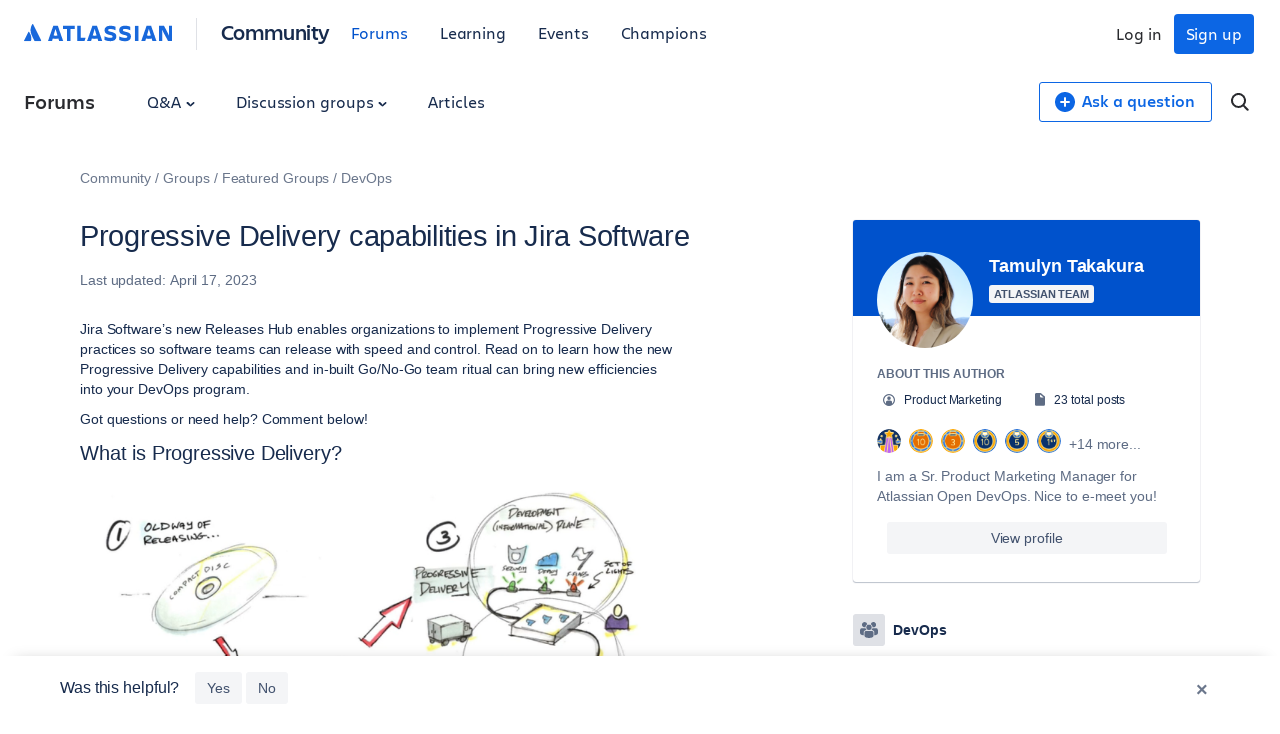

--- FILE ---
content_type: text/html;charset=UTF-8
request_url: https://community.atlassian.com/forums/DevOps-articles/Progressive-Delivery-capabilities-in-Jira-Software/ba-p/2255118
body_size: 197514
content:
<!DOCTYPE html><html prefix="og: http://ogp.me/ns#" dir="ltr" lang="en" class="no-js">
	<head>
	
	<title>
	[Launched] Progressive Delivery capabilities in Jira Software
</title>
	
	
	

<script type="text/javascript"> window.OTWrapperGetIdentifier = () => { return ''; } </script> <script src="https://atl-onetrust-wrapper.atlassian.com/assets/atl-onetrust-wrapper.min.js" type="text/javascript" data-domain="336ea4c3-54ae-40f0-9331-b4500ffed1ee" data-test="false" data-geofence="false" data-sync="true" ></script> <script type="text/javascript"> (function() { function observeOneTrustBannerDisplay(onChange) { var banner = document.getElementById('onetrust-banner-sdk'); var lastDisplay; function getDisplayValue() { if (!banner) return undefined; return (window.getComputedStyle ? window.getComputedStyle(banner).display : banner.style.display); } function notifyIfChanged() { var current = getDisplayValue(); if (current !== lastDisplay) { lastDisplay = current; if (typeof onChange === 'function') { try { onChange(current); } catch (e) { } } } } function attachObservers() { if (!banner) return function() {}; /*Observe direct changes to the banner (style/class)*/ var bannerObserver = new MutationObserver(notifyIfChanged); bannerObserver.observe(banner, { attributes: true, attributeFilter: ['style', 'class'] }); /* Observe class changes at document level which could affect computed styles */ var docObserver = new MutationObserver(notifyIfChanged); if (document.documentElement) { docObserver.observe(document.documentElement, { attributes: true, attributeFilter: ['class'] }); } if (document.body) { docObserver.observe(document.body, { attributes: true, attributeFilter: ['class'] }); } /* Initial evaluation */ notifyIfChanged(); return function disconnect() { try { bannerObserver.disconnect(); } catch (e) { } try { docObserver.disconnect(); } catch (e) { } }; } if (banner) { return attachObservers(); } /* If banner not yet in DOM, watch for insertion and fallback to polling */ var domObserver = new MutationObserver(function(mutations, obs) { banner = document.getElementById('onetrust-banner-sdk'); if (banner) { var disconnect = attachObservers(); try { obs.disconnect(); } catch (e) { } return disconnect; } }); domObserver.observe(document.documentElement || document, { childList: true, subtree: true }); var attempts = 0; var pollId = setInterval(function() { attempts++; banner = document.getElementById('onetrust-banner-sdk'); if (banner) { clearInterval(pollId); try { domObserver.disconnect(); } catch (e) { } attachObservers(); } else if (attempts > 60) { /* ~60s timeout */ clearInterval(pollId); try { domObserver.disconnect(); } catch (e) { } } }, 1000); return function noop() {}; } window.ATL = window.ATL || {}; window.ATL.observeOneTrustBannerDisplay = observeOneTrustBannerDisplay; })(); </script> <script type="text/javascript"> function oneTrustActions() { if(OnetrustActiveGroups) { const oneTrustConsentStatus = { strictlyNecessaryCookies: false, performanceCookies: false, functionalCookies: false, targetingCookie: false, socialMediaCookies: false }; if(OnetrustActiveGroups?.includes(1)) { oneTrustConsentStatus.strictlyNecessaryCookies = true; } if(OnetrustActiveGroups?.includes(2)) { oneTrustConsentStatus.performanceCookies = true; window.ATL.isConsented = true; setTimeout(function () { if (window.sessionStorage && window.sessionStorage.getItem('one_trust_on') === 'true') { window.sessionStorage.removeItem('one_trust_on'); window.location.reload(); } }, 500); } else { window.sessionStorage.setItem('one_trust_on', 'true'); } if(OnetrustActiveGroups?.includes(3)) { oneTrustConsentStatus.functionalCookies = true; } if(OnetrustActiveGroups?.includes(4)) { oneTrustConsentStatus.targetingCookie = true; } if(OnetrustActiveGroups?.includes(5)) { oneTrustConsentStatus.socialMediaCookies = true; } window.ATL.oneTrustConsentStatus = oneTrustConsentStatus; } else { console.log('OnetrustActiveGroups does not exist'); } } function OptanonWrapper() { } window.addEventListener('OneTrustGroupsUpdated', event => { oneTrustActions(); }); </script> <script type="text/javascript"> window.addEventListener('load', event => { setTimeout(() => { const entries = window?.performance?.getEntriesByType("navigation"); entries?.forEach((entry) => { const loadEventTime = (entry?.loadEventEnd ?? 0) - (entry?.loadEventStart ?? 0); if (loadEventTime > 0) { window?.ATL?.CommunityAnalytics?.Events?.sendTrackEvent('', null, { actionSubject: 'page', action: 'load', reason: 'performance-measurement', loadEventTime: loadEventTime, loadEventName: entry?.name }); } }); }, 100); }); </script> <script type="text/javascript"> (function() { function setOneTrustFlagIfVisible() { try { /*let classNames = []; const communityJsonObject = window?.LITHIUM?.CommunityJsonObject; if(communityJsonObject?.Page?.name === 'BlogArticlePage') { classNames.push('article-page'); } if(communityJsonObject?.User?.isAnonymous) { classNames.push('anonymous-user'); } if(classNames.length) { document.body.classList.add(classNames.join(' ')); }*/ var banner = document.getElementById('onetrust-banner-sdk'); if (!banner) return; var display = (window.getComputedStyle ? window.getComputedStyle(banner).display : banner.style.display); if (display !== 'none') { if (window.sessionStorage && typeof window.sessionStorage.setItem === 'function') { } } } catch (e) { /* swallow*/ } } let disconnect = window.ATL.observeOneTrustBannerDisplay(function(display){ if (display === 'none') { disconnect(); } else { setOneTrustFlagIfVisible(); } }); })(); </script> <meta http-equiv="x-ua-compatible" content="IE=edge" > <link rel="search" type="application/opensearchdescription+xml" title="Atlassian Community" href="https://community.atlassian.com/forums/s/html/@047F93190ACD2AB38A763495904EB79C/assets/opensearch.xml"> <meta content="true" name="community-user-anonymous" /> <script type="application/ld+json"> { "@context": "https://schema.org", "@type": "BreadcrumbList", "itemListElement": [ { "@type": "ListItem", "position": 1, "name": "Groups", "item": "https://community.atlassian.com/forums/Groups/ct-p/groups" }, { "@type": "ListItem", "position": 2, "name": "Featured Groups", "item": "https://community.atlassian.com/forums/Featured-Groups/ct-p/featured-groups" }, { "@type": "ListItem", "position": 3, "name": "DevOps", "item": "https://community.atlassian.com/forums/DevOps/gh-p/dev-ops" } ] } </script> <script type="application/ld+json"> { "@context": "https://schema.org/", "@type": "Article", "@id": "https://community.atlassian.com/forums/DevOps-articles/Progressive-Delivery-capabilities-in-Jira-Software/ba-p/2255118", "name": "Progressive Delivery capabilities in Jira Software", "headline": "Progressive Delivery capabilities in Jira Software", "text": "Jira Software’s new Releases Hub&nbsp;enables&nbsp;organizations to implement Progressive Delivery practices so software teams can release with speed and control. Read on to learn how the new Progressive Delivery capabilities and in-built Go/No-Go team ritual can bring new efficiencies into your DevOps program. Got questions or need help? Comment below! What is Progressive Delivery? In today’s digital world, software delivery speed is key to gaining competitive advantage. Companies of all sizes and industries are implementing Agile and DevOps&nbsp;to deliver new value to customers quickly and frequently. However, the idea of deploying (unfinished) code multiple times a day is unsettling to most businesses. How can organizations ship code continuously and quickly, while protecting customers from in-field issues? That’s where Progressive Delivery comes into play. Progressive Delivery is a modern software delivery practice whereby new features are incrementally rolled out to mitigate service disruptions. When a feature is ready for delivery, software teams first release to small, risk tolerant users. The team monitors feature reception and performance to determine readiness for the next rollout phase. Next, features are exposed to increasingly larger, risk intolerant users. This procedure continue until the feature is safely delivered to all customers. Phased rollouts are made possible using feature flagging technologies. Feature flags allow development to enable or disable a feature during runtime without modifying source code or redeploying. In DevOps workflows, feature flags are often used in production, to switch on a feature on-demand or only release to some users. Feature flags status, along with granular visibility into how work is progressing along the SDLC, are key components in effective Progressive Delivery strategies. With Progressive Delivery, your software teams don't have to compromise: release teams get the control they need to ship confidently and development teams can work at their own pace. Introducing Progressive Delivery capabilities in Jira Software Open DevOps makes software development the multidisciplinary sport it’s meant to be. The latest advancements to Jira Software’s Releases Hub and our Go/No-Go ritual enables software teams – whether they’re in development, product, marketing, or support – to plan, ship, and track confidently, together. Get end-to-end visibility on release status, all within a unified pane. Granular statuses – from build status, deployment location, feature flag rollout progress, and more – allow development teams to communicate milestone progress to product, marketing, and support counterparts with real-time accuracy and ease.&nbsp;Status labels allow cross-functional teams to eliminate technical jargon and communicate succinctly using a common language. Pro tip: For more information on the issue state details on the Releases Hub, read here. Ensure release confidence with technical requirements.&nbsp; Define release requirements – ranging from approvals, defined collaborators and owners, issue statues, deployment location, feature flag progress, and release notes status – to establish consistency across releases. Stay in sync with a single source of truth. Build a shared team understanding. Attach commonly referenced assets to the Related Work section, such as analytics dashboards, blog posts, and release notes, to keep your multidisciplinary team aligned on release objectives, goals, and progress. Pro tip: Don’t forget to take advantage of our auto-generated release notes capability. Jira dynamically pulls information from all issues associated with a version to generate release notes – all with a single click. &nbsp; Supercharge your team with release planning assistance. Ready to go to market, but not sure what tasks are needed to successfully release? Use the recommendations drawer for suggestions on release activities. Link issues and assign owners to the linked issues directly within the tab. Keep teams focused on strategic work. Let Jira handle the rest.&nbsp; Releases Hub now comes equipped with cross automation capabilities across your custom toolchain. Set rules for Jira to automatically create feature flags when a version is created or send a Slack notifications when a version is released. &nbsp; &nbsp; Launch with confidence, together.&nbsp; Coming soon, the Releases Hub&nbsp;will have Progress and Approver/Reviewer cards to help determine launch readiness. Make go/no-go decisions fast and simple with clear roles and responsibilities, defined timelines, and visual progress metrics. Are you a Go? Press the Release button, together. Getting started Progressive Delivery and all other Open DevOps capabilities are available to Jira Software Cloud users across all license tiers. Progressive Delivery capabilities are powered by your SCM, CI/CD, and feature flag integrations. See below for additional resources. Learn about our feature flag integrations with Split and LaunchDarkly. Learn more Get technical guidance on how to integrate your feature flag tools to Open DevOps. Integrate now Bringing security vulnerabilities into the context of developer sprints with Security in Jira.&nbsp; Learn more &nbsp;Don't know which feature flag tool is for you? Check our our latest guide. Learn more Decouple deployment from releases for fewer incidents, lower risk, and happier developers. Learn more See how Atlassian and LaunchDarkly work together to accelerate feature velocity. Learn more &nbsp; Questions? If you have questions or need help, don’t hesitate to reach out. Here are just a few ways to get in touch: Comment on this community post. It’s likely others have similar questions, and we love receiving feedback directly from our customers. Customers on a paid license are welcome to reach out to our support team via https://support.atlassian.com/contact/ For product feedback, use the “Give feedback” function within the product - this goes directly to our teams. &nbsp; Atlassian Open DevOps Atlassian uniquely connects software teams with new ways of collaboration across projects and toolchains. Open DevOps is a platform powered by the integration of Jira Software and your team’s favorite tools. By connecting seemly disparate tools, Jira Software becomes the mission control center, giving teams the extensibility of a custom toolchain and the coordination of an all-in-one. For more information, visit: www.atlassian.com/solutions/devops Try Open DevOps for free at: Try for free &nbsp;", "dateCreated": "2023-02-07T08:00:00-08:00", "author": { "@type": "Person", "name": "Tamulyn Takakura", "url": "https://community.atlassian.com/forums/user/viewprofilepage/user-id/4751576" } } </script>

	
	
	
	<meta content="Articles about how Progressive Delivery capabilities in Jira helps software teams collaboratively plan, track, and ship features" name="description"/><meta content="width=device-width, initial-scale=1.0" name="viewport"/><meta content="2026-01-15T11:59:01-08:00" itemprop="dateModified"/><meta content="text/html; charset=UTF-8" http-equiv="Content-Type"/><link href="https://community.atlassian.com/forums/DevOps-articles/Progressive-Delivery-capabilities-in-Jira-Software/ba-p/2255118" rel="canonical"/>
	<meta content="1098" property="og:image:width"/><meta content="https://community.atlassian.com/forums/image/serverpage/image-id/237750i35E1C4150269B353?v=v2" property="og:image"/><meta content="https://community.atlassian.com/forums/image/serverpage/image-id/252267i5705D691F38B077D?v=v2" property="og:image"/><meta content="https://community.atlassian.com/forums/image/serverpage/image-id/252269i54BCF9012C6F8167?v=v2" property="og:image"/><meta content="https://community.atlassian.com/forums/image/serverpage/image-id/252268iF5522184ED2523F2?v=v2" property="og:image"/><meta content="https://community.atlassian.com/forums/image/serverpage/image-id/252270i066CC16B837473D4?v=v2" property="og:image"/><meta content="https://community.atlassian.com/forums/image/serverpage/image-id/252271i8E329DB056846584?v=v2" property="og:image"/><meta content="https://community.atlassian.com/forums/image/serverpage/image-id/252273i46A924FC1BEFB266?v=v2" property="og:image"/><meta content="https://community.atlassian.com/forums/image/serverpage/image-id/252272iDB6A1EFCA57E8FE0?v=v2" property="og:image"/><meta content="https://community.atlassian.com/forums/image/serverpage/image-id/252278iB3CE20461364DC30?v=v2" property="og:image"/><meta content="https://community.atlassian.com/forums/image/serverpage/image-id/237760i5F2AF02C41150B1F?v=v2" property="og:image"/><meta content="https://community.atlassian.com/forums/image/serverpage/image-id/238013i23971AF1B558CB2F?v=v2" property="og:image"/><meta content="https://community.atlassian.com/forums/image/serverpage/image-id/252279iC1E4A7628DB9CFB8?v=v2" property="og:image"/><meta content="https://community.atlassian.com/forums/image/serverpage/image-id/252280i638A8C936F1E0660?v=v2" property="og:image"/><meta content="https://community.atlassian.com/forums/image/serverpage/image-id/237763iB26DA4C331A23B3F?v=v2" property="og:image"/><meta content="https://community.atlassian.com/forums/image/serverpage/image-id/237764i5F4D0DD5334D777F?v=v2" property="og:image"/><meta content="https://community.atlassian.com/forums/image/serverpage/image-id/242067i5FF9F998DF90CE72?v=v2" property="og:image"/><meta content="https://community.atlassian.com/forums/image/serverpage/image-id/242081i73F8F5DE92C0E3BE?v=v2" property="og:image"/><meta content="https://community.atlassian.com/forums/image/serverpage/image-id/242083iF67DD2D953359A40?v=v2" property="og:image"/><meta content="https://community.atlassian.com/forums/image/serverpage/image-id/242168i1A3C141E57BB0C30?v=v2" property="og:image"/><meta content="https://community.atlassian.com/forums/image/serverpage/image-id/240158i28611BA52F1517BF?v=v2" property="og:image"/><meta content="https://community.atlassian.com/forums/user/viewprofilepage/user-id/4751576" property="article:author"/><meta content="article" property="og:type"/><meta content="release" property="article:tag"/><meta content="developer" property="article:tag"/><meta content="jira-cloud" property="article:tag"/><meta content="bitbucket" property="article:tag"/><meta content="jira-development" property="article:tag"/><meta content="Jira Software’s new Releases Hub enables organizations to implement Progressive Delivery practices so software teams can release with speed and control. Read on to learn how the new Progressive Delivery capabilities and in-built Go/No-Go team ritual can bring new efficiencies into your DevOps progra..." property="og:description"/><meta content="2023-02-07T16:00:00.028Z" property="article:published_time"/><meta content="Progressive Delivery capabilities in Jira Software" property="og:title"/><meta content="Atlassian Community" property="og:site_name"/><meta content="618" property="og:image:height"/><meta content="https://community.atlassian.com/forums/DevOps-articles/Progressive-Delivery-capabilities-in-Jira-Software/ba-p/2255118" property="og:url"/><meta content="DevOps articles" property="article:section"/><meta content="2026-01-15T11:59:01-08:00" property="article:modified_time"/>
	
	
		<link class="lia-link-navigation hidden live-links" title="article Progressive Delivery capabilities in Jira Software in DevOps articles" type="application/rss+xml" rel="alternate" id="link" href="/forums/s/tnckb94959/rss/message?board.id=dev-opsblog-board&amp;message.id=191"></link>
	

	
	
	    
            	<link href="/forums/s/skins/6771311/bba5038efeb38084a45ddf450aee5eb0/atlassian_community.css" rel="stylesheet" type="text/css"/>
            
	

	
	
	
	
	

<meta name="twitter:card" content="summary" /> <meta name="twitter:site" content="@atlassian" /> <meta name="twitter:image" content="https://community.atlassian.com/forums/s/html/@A0B56840C53AD6B9AACB29DC0AA53380/assets/atlassian-community-share-card-630x630.png" /> <link rel="apple-touch-icon" href="https://community.atlassian.com/forums/s/html/@889849282525A628209F5501C1DE60EF/assets/apple-touch-icon.svg"> <link rel="icon" type="image/png" sizes="16x16" href="https://community.atlassian.com/forums/s/html/@73775037A4F3112BCD0656E0C84033F3/assets/favicon-16x16.png"> <link rel="icon" type="image/png" sizes="32x32" href="https://community.atlassian.com/forums/s/html/@1EC90E74559E51FF4F9AACE6D7C89B07/assets/favicon-32x32.png"> <link rel="manifest" href="https://community.atlassian.com/forums/s/html/@931F549BC99D48BB56F4CB705261D15F/assets/manifest.json"> <link rel="mask-icon" href="https://community.atlassian.com/forums/s/html/@498B39336C2B4B154D8EB9D2F826BBFF/assets/safari-pinned-tab.svg" color="#0052cc"> <meta name="theme-color" content="#ffffff"> <meta name="google-site-verification" content="HNNnCkeVQ-w56fqPpX2TTEMRmta5QJ-bDunwoaUep-o" /> <script type="text/javascript"> var loadExternalJs = function(url, location, callback) { var scriptTag = document.createElement("script"); scriptTag.src = url; scriptTag.type = "text/javascript"; scriptTag.onreadystatechange = callback; scriptTag.onload = callback; location.appendChild(scriptTag); } </script> <!-- polyfill for Object.assign & IntersectionObserver for lozad image loading --> <script crossorigin="anonymous" src="https://cdnjs.cloudflare.com/polyfill/v3/polyfill.min.js?version=4.8.0&features=IntersectionObserver%2CObject.assign"></script>

<script type="text/javascript" src="/forums/scripts/129B3FAC03679C8B82A528EDDD4E9DDC/lia-scripts-head-min.js"></script><script language="javascript" type="text/javascript">
<!--
window.FileAPI = { jsPath: '/html/assets/js/vendor/ng-file-upload-shim/' };
LITHIUM.PrefetchData = {"Components":{},"commonResults":{}};
LITHIUM.DEBUG = false;
LITHIUM.CommunityJsonObject = {
  "Validation" : {
    "image.description" : {
      "min" : 0,
      "max" : 1000,
      "isoneof" : [ ],
      "type" : "string"
    },
    "tkb.toc_maximum_heading_level" : {
      "min" : 1,
      "max" : 6,
      "isoneof" : [ ],
      "type" : "integer"
    },
    "tkb.toc_heading_list_style" : {
      "min" : 0,
      "max" : 50,
      "isoneof" : [
        "disc",
        "circle",
        "square",
        "none"
      ],
      "type" : "string"
    },
    "blog.toc_maximum_heading_level" : {
      "min" : 1,
      "max" : 6,
      "isoneof" : [ ],
      "type" : "integer"
    },
    "tkb.toc_heading_indent" : {
      "min" : 5,
      "max" : 50,
      "isoneof" : [ ],
      "type" : "integer"
    },
    "blog.toc_heading_indent" : {
      "min" : 5,
      "max" : 50,
      "isoneof" : [ ],
      "type" : "integer"
    },
    "blog.toc_heading_list_style" : {
      "min" : 0,
      "max" : 50,
      "isoneof" : [
        "disc",
        "circle",
        "square",
        "none"
      ],
      "type" : "string"
    }
  },
  "User" : {
    "settings" : {
      "imageupload.legal_file_extensions" : "*.jpg;*.JPG;*.jpeg;*.JPEG;*.gif;*.GIF;*.png;*.PNG",
      "config.enable_avatar" : true,
      "integratedprofile.show_klout_score" : true,
      "layout.sort_view_by_last_post_date" : false,
      "layout.friendly_dates_enabled" : true,
      "profileplus.allow.anonymous.scorebox" : false,
      "tkb.message_sort_default" : "topicPublishDate",
      "layout.format_pattern_date" : "MMMM d, yyyy",
      "config.require_search_before_post" : "off",
      "isUserLinked" : false,
      "integratedprofile.cta_add_topics_dismissal_timestamp" : -1,
      "layout.message_body_image_max_size" : 1000,
      "profileplus.everyone" : false,
      "integratedprofile.cta_connect_wide_dismissal_timestamp" : -1,
      "blog.toc_maximum_heading_level" : "",
      "integratedprofile.hide_social_networks" : false,
      "blog.toc_heading_indent" : "",
      "contest.entries_per_page_num" : 20,
      "layout.messages_per_page_linear" : 1,
      "integratedprofile.cta_manage_topics_dismissal_timestamp" : -1,
      "profile.shared_profile_test_group" : false,
      "integratedprofile.cta_personalized_feed_dismissal_timestamp" : -1,
      "integratedprofile.curated_feed_size" : 10,
      "contest.one_kudo_per_contest" : false,
      "integratedprofile.enable_social_networks" : false,
      "integratedprofile.my_interests_dismissal_timestamp" : -1,
      "profile.language" : "en",
      "layout.friendly_dates_max_age_days" : 7,
      "layout.threading_order" : "thread_descending",
      "blog.toc_heading_list_style" : "disc",
      "useRecService" : false,
      "layout.module_welcome" : "",
      "imageupload.max_uploaded_images_per_upload" : 100,
      "imageupload.max_uploaded_images_per_user" : 8000,
      "integratedprofile.connect_mode" : "",
      "tkb.toc_maximum_heading_level" : "",
      "tkb.toc_heading_list_style" : "disc",
      "sharedprofile.show_hovercard_score" : true,
      "config.search_before_post_scope" : "container",
      "tkb.toc_heading_indent" : "",
      "p13n.cta.recommendations_feed_dismissal_timestamp" : -1,
      "imageupload.max_file_size" : 25600,
      "layout.show_batch_checkboxes" : false,
      "integratedprofile.cta_connect_slim_dismissal_timestamp" : -1
    },
    "isAnonymous" : true,
    "policies" : {
      "image-upload.process-and-remove-exif-metadata" : false
    },
    "registered" : false,
    "emailRef" : "",
    "id" : -1,
    "login" : "[deleted]"
  },
  "Server" : {
    "communityPrefix" : "/forums/s/tnckb94959",
    "nodeChangeTimeStamp" : 1769036915614,
    "tapestryPrefix" : "/forums",
    "deviceMode" : "DESKTOP",
    "responsiveDeviceMode" : "DESKTOP",
    "membershipChangeTimeStamp" : "0",
    "version" : "25.12",
    "branch" : "25.12-release",
    "showTextKeys" : false
  },
  "Config" : {
    "phase" : "prod",
    "integratedprofile.cta.reprompt.delay" : 30,
    "profileplus.tracking" : {
      "profileplus.tracking.enable" : false,
      "profileplus.tracking.click.enable" : false,
      "profileplus.tracking.impression.enable" : false
    },
    "app.revision" : "2512231126-s6f44f032fc-b18",
    "navigation.manager.community.structure.limit" : "1000"
  },
  "Activity" : {
    "Results" : [ ]
  },
  "NodeContainer" : {
    "viewHref" : "https://community.atlassian.com/forums/DevOps/gh-p/dev-ops",
    "description" : "",
    "id" : "dev-ops",
    "shortTitle" : "DevOps",
    "title" : "DevOps",
    "nodeType" : "grouphub"
  },
  "Page" : {
    "skins" : [
      "atlassian_community",
      "responsive_peak"
    ],
    "authUrls" : {
      "loginUrl" : "/forums/s/plugins/common/feature/oauth2sso_v2/sso_login_redirect?referer=https%3A%2F%2Fcommunity.atlassian.com%2Fforums%2FDevOps-articles%2FProgressive-Delivery-capabilities-in-Jira-Software%2Fba-p%2F2255118",
      "loginUrlNotRegistered" : "/forums/s/plugins/common/feature/oauth2sso_v2/sso_login_redirect?redirectreason=notregistered&referer=https%3A%2F%2Fcommunity.atlassian.com%2Fforums%2FDevOps-articles%2FProgressive-Delivery-capabilities-in-Jira-Software%2Fba-p%2F2255118",
      "loginUrlNotRegisteredDestTpl" : "/forums/s/plugins/common/feature/oauth2sso_v2/sso_login_redirect?redirectreason=notregistered&referer=%7B%7BdestUrl%7D%7D"
    },
    "name" : "BlogArticlePage",
    "rtl" : false,
    "object" : {
      "viewHref" : "/forums/DevOps-articles/Progressive-Delivery-capabilities-in-Jira-Software/ba-p/2255118",
      "subject" : "Progressive Delivery capabilities in Jira Software",
      "id" : 2255118,
      "page" : "BlogArticlePage",
      "type" : "Thread"
    }
  },
  "WebTracking" : {
    "Activities" : { },
    "path" : "Community:Community/Category:Groups/Category:Featured Groups/Category:DevOps/Blog:Articles/Article:Progressive Delivery capabilities in Jira Software"
  },
  "Feedback" : {
    "targeted" : { }
  },
  "Seo" : {
    "markerEscaping" : {
      "pathElement" : {
        "prefix" : "@",
        "match" : "^[0-9][0-9]$"
      },
      "enabled" : false
    }
  },
  "TopLevelNode" : {
    "viewHref" : "https://community.atlassian.com/forums/",
    "description" : "Get answers about Jira and other Atlassian products, connect with experts and our product teams, and get inspired by users just like you!",
    "id" : "tnckb94959",
    "shortTitle" : "Community",
    "title" : "Atlassian Community",
    "nodeType" : "Community"
  },
  "Community" : {
    "viewHref" : "https://community.atlassian.com/forums/",
    "integratedprofile.lang_code" : "en",
    "integratedprofile.country_code" : "US",
    "id" : "tnckb94959",
    "shortTitle" : "Community",
    "title" : "Atlassian Community"
  },
  "CoreNode" : {
    "conversationStyle" : "blog",
    "viewHref" : "https://community.atlassian.com/forums/DevOps-articles/bg-p/dev-opsblog-board",
    "settings" : { },
    "description" : "",
    "id" : "dev-opsblog-board",
    "shortTitle" : "Articles",
    "title" : "DevOps articles",
    "nodeType" : "Board",
    "ancestors" : [
      {
        "viewHref" : "https://community.atlassian.com/forums/DevOps/gh-p/dev-ops",
        "description" : "",
        "id" : "dev-ops",
        "shortTitle" : "DevOps",
        "title" : "DevOps",
        "nodeType" : "grouphub"
      },
      {
        "viewHref" : "https://community.atlassian.com/forums/Featured-Groups/ct-p/featured-groups",
        "description" : "Explore some of the Atlassian Community's favorite groups below",
        "id" : "featured-groups",
        "shortTitle" : "Featured Groups",
        "title" : "Featured Groups",
        "nodeType" : "category"
      },
      {
        "viewHref" : "https://community.atlassian.com/forums/Groups/ct-p/groups",
        "description" : "This is a place for you to ask questions and provide feedback about Atlassian Community, and a place for admins to post community announcements.",
        "id" : "groups",
        "shortTitle" : "Groups",
        "title" : "Groups",
        "nodeType" : "category"
      },
      {
        "viewHref" : "https://community.atlassian.com/forums/",
        "description" : "Get answers about Jira and other Atlassian products, connect with experts and our product teams, and get inspired by users just like you!",
        "id" : "tnckb94959",
        "shortTitle" : "Community",
        "title" : "Atlassian Community",
        "nodeType" : "Community"
      }
    ]
  }
};
LITHIUM.Components.RENDER_URL = "/forums/util/componentrenderpage/component-id/#{component-id}?render_behavior=raw";
LITHIUM.Components.ORIGINAL_PAGE_NAME = 'blogs/v2/BlogArticlePage';
LITHIUM.Components.ORIGINAL_PAGE_ID = 'BlogArticlePage';
LITHIUM.Components.ORIGINAL_PAGE_CONTEXT = '[base64]';
LITHIUM.Css = {
  "BASE_DEFERRED_IMAGE" : "lia-deferred-image",
  "BASE_BUTTON" : "lia-button",
  "BASE_SPOILER_CONTAINER" : "lia-spoiler-container",
  "BASE_TABS_INACTIVE" : "lia-tabs-inactive",
  "BASE_TABS_ACTIVE" : "lia-tabs-active",
  "BASE_AJAX_REMOVE_HIGHLIGHT" : "lia-ajax-remove-highlight",
  "BASE_FEEDBACK_SCROLL_TO" : "lia-feedback-scroll-to",
  "BASE_FORM_FIELD_VALIDATING" : "lia-form-field-validating",
  "BASE_FORM_ERROR_TEXT" : "lia-form-error-text",
  "BASE_FEEDBACK_INLINE_ALERT" : "lia-panel-feedback-inline-alert",
  "BASE_BUTTON_OVERLAY" : "lia-button-overlay",
  "BASE_TABS_STANDARD" : "lia-tabs-standard",
  "BASE_AJAX_INDETERMINATE_LOADER_BAR" : "lia-ajax-indeterminate-loader-bar",
  "BASE_AJAX_SUCCESS_HIGHLIGHT" : "lia-ajax-success-highlight",
  "BASE_CONTENT" : "lia-content",
  "BASE_JS_HIDDEN" : "lia-js-hidden",
  "BASE_AJAX_LOADER_CONTENT_OVERLAY" : "lia-ajax-loader-content-overlay",
  "BASE_FORM_FIELD_SUCCESS" : "lia-form-field-success",
  "BASE_FORM_WARNING_TEXT" : "lia-form-warning-text",
  "BASE_FORM_FIELDSET_CONTENT_WRAPPER" : "lia-form-fieldset-content-wrapper",
  "BASE_AJAX_LOADER_OVERLAY_TYPE" : "lia-ajax-overlay-loader",
  "BASE_FORM_FIELD_ERROR" : "lia-form-field-error",
  "BASE_SPOILER_CONTENT" : "lia-spoiler-content",
  "BASE_FORM_SUBMITTING" : "lia-form-submitting",
  "BASE_EFFECT_HIGHLIGHT_START" : "lia-effect-highlight-start",
  "BASE_FORM_FIELD_ERROR_NO_FOCUS" : "lia-form-field-error-no-focus",
  "BASE_EFFECT_HIGHLIGHT_END" : "lia-effect-highlight-end",
  "BASE_SPOILER_LINK" : "lia-spoiler-link",
  "BASE_DISABLED" : "lia-link-disabled",
  "FACEBOOK_LOGOUT" : "lia-component-users-action-logout",
  "FACEBOOK_SWITCH_USER" : "lia-component-admin-action-switch-user",
  "BASE_FORM_FIELD_WARNING" : "lia-form-field-warning",
  "BASE_AJAX_LOADER_FEEDBACK" : "lia-ajax-loader-feedback",
  "BASE_AJAX_LOADER_OVERLAY" : "lia-ajax-loader-overlay",
  "BASE_LAZY_LOAD" : "lia-lazy-load"
};
(function() { if (!window.LITHIUM_SPOILER_CRITICAL_LOADED) { window.LITHIUM_SPOILER_CRITICAL_LOADED = true; window.LITHIUM_SPOILER_CRITICAL_HANDLER = function(e) { if (!window.LITHIUM_SPOILER_CRITICAL_LOADED) return; if (e.target.classList.contains('lia-spoiler-link')) { var container = e.target.closest('.lia-spoiler-container'); if (container) { var content = container.querySelector('.lia-spoiler-content'); if (content) { if (e.target.classList.contains('open')) { content.style.display = 'none'; e.target.classList.remove('open'); } else { content.style.display = 'block'; e.target.classList.add('open'); } } e.preventDefault(); return false; } } }; document.addEventListener('click', window.LITHIUM_SPOILER_CRITICAL_HANDLER, true); } })();
LITHIUM.noConflict = true;
LITHIUM.useCheckOnline = false;
LITHIUM.RenderedScripts = [
  "jquery.ui.mouse.js",
  "jquery.ui.core.js",
  "jquery.placeholder-2.0.7.js",
  "Globals.js",
  "AjaxFeedback.js",
  "ElementQueries.js",
  "Video.js",
  "jquery.css-data-1.0.js",
  "Auth.js",
  "Forms.js",
  "jquery.position-toggle-1.0.js",
  "NoConflict.js",
  "Events.js",
  "SpoilerToggle.js",
  "LiModernizr.js",
  "jquery.iframe-transport.js",
  "Throttle.js",
  "Components.js",
  "jquery.appear-1.1.1.js",
  "jquery.hoverIntent-r6.js",
  "jquery.clone-position-1.0.js",
  "Placeholder.js",
  "jquery.effects.slide.js",
  "Lithium.js",
  "jquery.ui.resizable.js",
  "PolyfillsAll.js",
  "jquery.autocomplete.js",
  "Tooltip.js",
  "MessageBodyDisplay.js",
  "jquery.effects.core.js",
  "jquery.scrollTo.js",
  "Namespace.js",
  "json2.js",
  "Loader.js",
  "ActiveCast3.js",
  "jquery.ui.position.js",
  "SearchAutoCompleteToggle.js",
  "CustomEvent.js",
  "Sandbox.js",
  "Link.js",
  "jquery.ui.widget.js",
  "jquery.ui.draggable.js",
  "SearchForm.js",
  "ElementMethods.js",
  "jquery.json-2.6.0.js",
  "ResizeSensor.js",
  "jquery.js",
  "DeferredImages.js",
  "jquery.blockui.js",
  "Cache.js",
  "jquery.tools.tooltip-1.2.6.js",
  "PartialRenderProxy.js",
  "InformationBox.js",
  "jquery.iframe-shim-1.0.js",
  "DataHandler.js",
  "HelpIcon.js",
  "ForceLithiumJQuery.js",
  "jquery.tmpl-1.1.1.js",
  "AjaxSupport.js",
  "jquery.ui.dialog.js",
  "jquery.viewport-1.0.js",
  "Dialog.js",
  "jquery.delayToggle-1.0.js",
  "jquery.ajax-cache-response-1.0.js",
  "AutoComplete.js",
  "jquery.function-utils-1.0.js",
  "jquery.lithium-selector-extensions.js",
  "Text.js",
  "jquery.fileupload.js"
];// -->
</script><script type="text/javascript" src="/forums/scripts/D60EB96AE5FF670ED274F16ABB044ABD/lia-scripts-head-min.js"></script></head>
	<body class="lia-blog lia-user-status-anonymous BlogArticlePage lia-body" id="lia-body">
	
	
	<div id="1F2-221-6" class="ServiceNodeInfoHeader">
</div>
	
	
	
	

	<div class="lia-page">
		<center>
			
				
					
	
	<div class="MinimumWidthContainer">
		<div class="min-width-wrapper">
			<div class="min-width">		
				
						<div class="lia-content">
                            
							
							
							
		

	<div class="lia-quilt lia-quilt-blog-article-page lia-quilt-layout-atl-message-view-8-4-cols-global lia-top-quilt">
	<div class="lia-quilt-row lia-quilt-row-atl-global-header">
		<div class="lia-quilt-column lia-quilt-column-24 lia-quilt-column-single lia-quilt-column-atl-global-header">
			<div class="lia-quilt-column-alley lia-quilt-column-alley-single">
	
		
			<div class="lia-quilt lia-quilt-header lia-quilt-layout-atl-header lia-component-quilt-header">
	<div class="lia-quilt-row lia-quilt-row-atl-global-navigation-row">
		<div class="lia-quilt-column lia-quilt-column-24 lia-quilt-column-single lia-quilt-column-atl-global-navigation-column">
			<div class="lia-quilt-column-alley lia-quilt-column-alley-single">
	
		
			
		
	
	

	
		<div class="atl-global-navigation-wrapper">
			
		
			

<nav class="atl-global-navigation"> <div class="atl-global-navigation-links__left"> <div class="atl-community-logo-nav"> <a href="https://atlassian.com" class="atl-global-logo"> <svg width="148" height="24" viewBox="0 0 148 24" fill="none" xmlns="http://www.w3.org/2000/svg"> <g clip-path="url(#clip0_4005_1895)"> <g clip-path="url(#clip1_4005_1895)"> <path d="M17.1587 18.2836L9.22008 2.40631C9.06381 2.06251 8.90754 2 8.72001 2C8.56374 2 8.37621 2.06251 8.18868 2.37505C7.06352 4.15656 6.56345 6.21936 6.56345 8.37592C6.56345 11.3764 8.09492 14.1893 10.3452 18.7212C10.5953 19.2212 10.7828 19.315 11.2204 19.315H16.7212C17.1275 19.315 17.3463 19.1587 17.3463 18.8462C17.3463 18.6899 17.315 18.5961 17.1587 18.2836ZM5.62581 10.7825C5.00072 9.84488 4.81319 9.78237 4.65692 9.78237C4.50065 9.78237 4.40689 9.84488 4.1256 10.4075L0.156273 18.3461C0.0312545 18.5961 0 18.6899 0 18.8149C0 19.065 0.218782 19.315 0.687599 19.315H6.28216C6.65721 19.315 6.9385 19.0025 7.09477 18.4086C7.2823 17.6585 7.34481 17.0022 7.34481 16.2208C7.34481 14.033 6.37592 11.9077 5.62581 10.7825Z" fill="#1868DB" /> </g> <path d="M80.5856 8.12081C80.5856 10.3503 81.5941 12.102 85.6815 12.8982C88.0701 13.429 88.601 13.8006 88.601 14.5968C88.601 15.3931 88.0701 15.8708 86.3715 15.8708C84.4075 15.8708 82.0719 15.1807 80.5325 14.2783V17.8879C81.7534 18.4718 83.3458 19.1619 86.3715 19.1619C90.6181 19.1619 92.2636 17.2509 92.2636 14.4907M92.2636 14.5438C92.2636 11.8896 90.8835 10.6688 86.9023 9.81944C84.726 9.3417 84.1951 8.86396 84.1951 8.17389C84.1951 7.32457 84.9914 6.953 86.4246 6.953C88.1763 6.953 89.8749 7.48382 91.5205 8.22697V4.77663C90.3527 4.19272 88.601 3.76807 86.5308 3.76807C82.6027 3.76807 80.5856 5.4667 80.5856 8.22697" fill="#1868DB" /> <path d="M134.942 3.87402V19.0024H138.18V7.48361L139.507 10.5093L144.072 19.0024H148.106V3.87402H144.921V13.6411L143.7 10.7747L140.038 3.87402H134.942Z" fill="#1868DB" /> <path d="M114.452 3.87402H110.949V19.0024H114.452V3.87402Z" fill="#1868DB" /> <path d="M106.914 14.4905C106.914 11.8364 105.534 10.6155 101.553 9.76621C99.3767 9.28847 98.8459 8.81073 98.8459 8.12067C98.8459 7.27135 99.6421 6.89978 101.075 6.89978C102.827 6.89978 104.526 7.4306 106.171 8.17375V4.72341C105.003 4.1395 103.252 3.71484 101.182 3.71484C97.2534 3.71484 95.2363 5.41347 95.2363 8.17375C95.2363 10.4032 96.2449 12.1549 100.332 12.9511C102.721 13.482 103.252 13.8535 103.252 14.6498C103.252 15.446 102.721 15.9237 101.022 15.9237C99.0582 15.9237 96.7226 15.2337 95.1832 14.3313V17.9409C96.4041 18.5248 97.9966 19.2148 101.022 19.2148C105.216 19.2148 106.914 17.3039 106.914 14.4905Z" fill="#1868DB" /> <path d="M53.3014 3.87402V19.0024H60.5206L61.6353 15.7114H56.8048V3.87402H53.3014Z" fill="#1868DB" /> <path d="M39.0223 3.87402V7.11204H42.8973V19.0024H46.4538V7.11204H50.6473V3.87402H39.0223Z" fill="#1868DB" /> <path d="M33.8733 3.87402H29.2551L24 19.0024H28.0342L28.7774 16.4545C29.6798 16.7199 30.6353 16.8792 31.5908 16.8792C32.5462 16.8792 33.5017 16.7199 34.4041 16.4545L35.1473 19.0024H39.1815C39.1284 19.0024 33.8733 3.87402 33.8733 3.87402ZM31.5377 13.6942C30.8476 13.6942 30.2106 13.5881 29.6267 13.4288L31.5377 6.84663L33.4486 13.4288C32.8647 13.5881 32.2277 13.6942 31.5377 13.6942Z" fill="#1868DB" /> <path d="M72.9949 3.87402H68.3767L63.0685 19.0024H67.1027L67.8459 16.4545C68.7483 16.7199 69.7038 16.8792 70.6592 16.8792C71.6147 16.8792 72.5702 16.7199 73.4726 16.4545L74.2157 19.0024H78.25L72.9949 3.87402ZM70.6592 13.6942C69.9692 13.6942 69.3322 13.5881 68.7483 13.4288L70.6592 6.84663L72.5702 13.4288C71.9863 13.5881 71.3493 13.6942 70.6592 13.6942Z" fill="#1868DB" /> <path d="M127.139 3.87402H122.521L117.265 19.0024H121.3L122.043 16.4545C122.945 16.7199 123.901 16.8792 124.856 16.8792C125.812 16.8792 126.767 16.7199 127.669 16.4545L128.413 19.0024H132.447L127.139 3.87402ZM124.856 13.6942C124.166 13.6942 123.529 13.5881 122.945 13.4288L124.856 6.84663L126.767 13.4288C126.183 13.5881 125.493 13.6942 124.856 13.6942Z" fill="#1868DB" /> </g> <defs> <clipPath id="clip0_4005_1895"> <rect width="148" height="24" fill="white" /> </clipPath> <clipPath id="clip1_4005_1895"> <rect width="17.3463" height="17.315" fill="white" transform="translate(0 2)" /> </clipPath> </defs> </svg> </a> <span class="atl-community-logo-nav-divider"></span> <div class="atl-community-logo-nav-subtitle"> <a href="/">Community</a> </div> </div> <ul> <li class="atl-global-navigation-link global-selected"><a href="/forums">Forums</a></li> <li class="atl-global-navigation-link"><a href="/learning">Learning</a></li> <li class="atl-global-navigation-link"><a href="/events">Events</a></li> <li class="atl-global-navigation-link"><a href="/champions">Champions</a></li> </ul> </div> <div class="atl-global-navigation-links__right"> <div class="atl-global-user"> <div class="atl-global-nav-anonymous"> <a href="https://id.atlassian.com/signup?application=community--entry-auth&continue=https://community.atlassian.com/forums/s/plugins/common/feature/oauth2sso_v2/sso_login_redirect?referer=%2Fforums%2FDevOps-articles%2FProgressive-Delivery-capabilities-in-Jira-Software%2Fba-p%2F2255118&prompt=none" id="atlcommNavLink-register" class="atl-global-navigation-signup adg-button"> Sign up </a> <a href="https://id.atlassian.com/login?application=community--entry-auth&continue=https://community.atlassian.com/forums/s/plugins/common/feature/oauth2sso_v2/sso_login_redirect?referer=%2Fforums%2FDevOps-articles%2FProgressive-Delivery-capabilities-in-Jira-Software%2Fba-p%2F2255118&prompt=none" id="atlcommNavLink-login" class="atl-global-navigation-login adg-button"> Log in </a> </div> </div> </div> </nav> <nav class="atl-global-navigation-mobile"> <div class="atl-global-navigation-mobile__left"> <div class="atl-community-logo-nav-mobile"> <a href="https://atlassian.com" class="atl-global-logo"> <svg width="32" height="32" viewBox="0 0 18 24" fill="none" xmlns="http://www.w3.org/2000/svg"> <g clip-path="url(#clip0_682_513)"> <path d="M17.1587 18.2836L9.22008 2.40631C9.06381 2.06251 8.90754 2 8.72001 2C8.56374 2 8.37621 2.06251 8.18868 2.37505C7.06352 4.15656 6.56345 6.21936 6.56345 8.37592C6.56345 11.3764 8.09492 14.1893 10.3452 18.7212C10.5953 19.2212 10.7828 19.315 11.2204 19.315H16.7212C17.1275 19.315 17.3463 19.1587 17.3463 18.8462C17.3463 18.6899 17.315 18.5961 17.1587 18.2836ZM5.62581 10.7825C5.00072 9.84488 4.81319 9.78237 4.65692 9.78237C4.50065 9.78237 4.40689 9.84488 4.1256 10.4075L0.156273 18.3461C0.0312545 18.5961 0 18.6899 0 18.8149C0 19.065 0.218782 19.315 0.687599 19.315H6.28216C6.65721 19.315 6.9385 19.0025 7.09477 18.4086C7.2823 17.6585 7.34481 17.0022 7.34481 16.2208C7.34481 14.033 6.37592 11.9077 5.62581 10.7825Z" fill="#1868DB" /> </g> <defs> <clipPath id="clip0_682_513"> <rect width="17.3463" height="17.315" fill="white" transform="translate(0 2)" /> </clipPath> </defs> </svg> </a> <div class="atl-community-logo-nav-subtitle"> <a href="/">Community</a> </div> </div> </div> <div class="atl-global-navigation-mobile__right"> <div class="atl-global-navigation-open"> <svg class="atl-icon" preserveAspectRatio="xMidYMid meet" width="32" height="32" > <use xlink:href="/forums/s/html/assets/symbol/icons.sprite.svg?sha=10334dc_ff065738-95f9-4ee2-9f86-b94b2c8452ac#hamburger"></use> </svg> </div> <div class="atl-global-navigation-closed"> <svg class="atl-icon" preserveAspectRatio="xMidYMid meet" width="32" height="32" > <use xlink:href="/forums/s/html/assets/symbol/icons.sprite.svg?sha=10334dc_ff065738-95f9-4ee2-9f86-b94b2c8452ac#close"></use> </svg> </div> </div> </nav> <div class="atl-global-navigation-links-mobile"> <div class="atl-global-navigation-link-mobile-items"> <div class="atl-global-mobile-item"> <a class="atl-global-mobile-link" href="#"> <div>Forums</div> <div class="chevron-down"> <svg class="atl-icon" preserveAspectRatio="xMidYMid meet" width="12" height="12" > <use xlink:href="/forums/s/html/assets/symbol/icons.sprite.svg?sha=10334dc_ff065738-95f9-4ee2-9f86-b94b2c8452ac#atl-chevron-down"></use> </svg> </div> </a> <div class="atl-global-mobile-submenu"> <a href="/forums">Home</a> <a href="/forums/Products/ct-p/products">Q&A</a> <a href="/forums/Groups/ct-p/groups">Discussion groups</a> <a href="/forums/forums/recentpostspage/post-type/thread/interaction-style/blog?sort=trending">Articles</a> <a href="https://id.atlassian.com/login?application=community--entry-auth&continue=https://community.atlassian.com/forums/s/plugins/common/feature/oauth2sso_v2/sso_login_redirect?referer=%2Fforums%2Fpostpage%2Fchoose-node%2Ftrue%2Finteraction-style%2Fqanda&prompt=none">Ask a question</a> <a href="/forums/forums/searchpage/tab/message" class="has-icon atl-small-item"> <span class="atl-icon-left"> <svg class="atl-icon" preserveAspectRatio="xMidYMid meet" width="24" height="24" > <use xlink:href="/forums/s/html/assets/symbol/icons.sprite.svg?sha=10334dc_ff065738-95f9-4ee2-9f86-b94b2c8452ac#search"></use> </svg> </span> <span>Search</span> </a> </div> </div> <div class="atl-global-mobile-item"> <a class="atl-global-mobile-link" href="/learning"> <div>Learning</div> </a> </div> <div class="atl-global-mobile-item"> <a class="atl-global-mobile-link" href="/events"> <div>Events</div> </a> </div> <div class="atl-global-mobile-item"> <a class="atl-global-mobile-link" href="/champions"> <div>Champions</div> </a> </div> <div class="atl-global-nav-anonymous"> <a href="https://id.atlassian.com/signup?application=community--entry-auth&continue=https://community.atlassian.com/forums/s/plugins/common/feature/oauth2sso_v2/sso_login_redirect?referer=%2Fforums%2FDevOps-articles%2FProgressive-Delivery-capabilities-in-Jira-Software%2Fba-p%2F2255118&prompt=none" id="atlcommNavLink-register" class="atl-global-navigation-signup adg-button"> Sign up </a> <a href="https://id.atlassian.com/login?application=community--entry-auth&continue=https://community.atlassian.com/forums/s/plugins/common/feature/oauth2sso_v2/sso_login_redirect?referer=%2Fforums%2FDevOps-articles%2FProgressive-Delivery-capabilities-in-Jira-Software%2Fba-p%2F2255118&prompt=none" id="atlcommNavLink-login" class="atl-global-navigation-login adg-button"> Log in </a> </div> </div> </div> <nav class="atl-global-navigation-mobile-new"> <div class="atl-global-navigation-mobile__left-new"> <div class="atl-community-logo-nav-mobile-new"> <a href="https://atlassian.com" class="atl-global-logo"> <svg width="32" height="32" viewBox="0 0 18 24" fill="none" xmlns="http://www.w3.org/2000/svg"> <g clip-path="url(#clip0_682_513)"> <path d="M17.1587 18.2836L9.22008 2.40631C9.06381 2.06251 8.90754 2 8.72001 2C8.56374 2 8.37621 2.06251 8.18868 2.37505C7.06352 4.15656 6.56345 6.21936 6.56345 8.37592C6.56345 11.3764 8.09492 14.1893 10.3452 18.7212C10.5953 19.2212 10.7828 19.315 11.2204 19.315H16.7212C17.1275 19.315 17.3463 19.1587 17.3463 18.8462C17.3463 18.6899 17.315 18.5961 17.1587 18.2836ZM5.62581 10.7825C5.00072 9.84488 4.81319 9.78237 4.65692 9.78237C4.50065 9.78237 4.40689 9.84488 4.1256 10.4075L0.156273 18.3461C0.0312545 18.5961 0 18.6899 0 18.8149C0 19.065 0.218782 19.315 0.687599 19.315H6.28216C6.65721 19.315 6.9385 19.0025 7.09477 18.4086C7.2823 17.6585 7.34481 17.0022 7.34481 16.2208C7.34481 14.033 6.37592 11.9077 5.62581 10.7825Z" fill="#1868DB" /> </g> <defs> <clipPath id="clip0_682_513"> <rect width="17.3463" height="17.315" fill="white" transform="translate(0 2)" /> </clipPath> </defs> </svg> </a> <div class="atl-community-logo-nav-subtitle-new"> <a href="/">Community</a> </div> </div> </div> <div class="atl-global-navigation-mobile__right-new"> <div class="atl-global-navigation-open-new"> <svg class="atl-icon" preserveAspectRatio="xMidYMid meet" width="32" height="32" > <use xlink:href="/forums/s/html/assets/symbol/icons.sprite.svg?sha=10334dc_ff065738-95f9-4ee2-9f86-b94b2c8452ac#hamburger"></use> </svg> </div> <div class="atl-global-navigation-closed-new"> <svg class="atl-icon" preserveAspectRatio="xMidYMid meet" width="32" height="32" > <use xlink:href="/forums/s/html/assets/symbol/icons.sprite.svg?sha=10334dc_ff065738-95f9-4ee2-9f86-b94b2c8452ac#close"></use> </svg> </div> </div> </nav> <div class="atl-global-navigation-drawer-new"> <div class="atl-global-navigation-drawer-overlay-new"></div> <div class="atl-global-navigation-drawer-content-new"> <div class="atl-drawer-header-new"> <div class="atl-community-logo-nav-mobile-new"> <a href="https://atlassian.com" class="atl-global-logo"> <svg width="32" height="32" viewBox="0 0 18 24" fill="none" xmlns="http://www.w3.org/2000/svg"> <g clip-path="url(#clip0_682_513)"> <path d="M17.1587 18.2836L9.22008 2.40631C9.06381 2.06251 8.90754 2 8.72001 2C8.56374 2 8.37621 2.06251 8.18868 2.37505C7.06352 4.15656 6.56345 6.21936 6.56345 8.37592C6.56345 11.3764 8.09492 14.1893 10.3452 18.7212C10.5953 19.2212 10.7828 19.315 11.2204 19.315H16.7212C17.1275 19.315 17.3463 19.1587 17.3463 18.8462C17.3463 18.6899 17.315 18.5961 17.1587 18.2836ZM5.62581 10.7825C5.00072 9.84488 4.81319 9.78237 4.65692 9.78237C4.50065 9.78237 4.40689 9.84488 4.1256 10.4075L0.156273 18.3461C0.0312545 18.5961 0 18.6899 0 18.8149C0 19.065 0.218782 19.315 0.687599 19.315H6.28216C6.65721 19.315 6.9385 19.0025 7.09477 18.4086C7.2823 17.6585 7.34481 17.0022 7.34481 16.2208C7.34481 14.033 6.37592 11.9077 5.62581 10.7825Z" fill="#1868DB" /> </g> <defs> <clipPath id="clip0_682_513"> <rect width="17.3463" height="17.315" fill="white" transform="translate(0 2)" /> </clipPath> </defs> </svg> </a> <div class="atl-community-logo-nav-subtitle-new"> <a href="/">Community</a> </div> </div> <button class="atl-drawer-header-close-new" data-drawer-close-new> <svg class="atl-icon" preserveAspectRatio="xMidYMid meet" width="32" height="32" > <use xlink:href="/forums/s/html/assets/symbol/icons.sprite.svg?sha=10334dc_ff065738-95f9-4ee2-9f86-b94b2c8452ac#close"></use> </svg> </button> </div> <div class="atl-drawer-section-new"> <div class="atl-drawer-section-title-new atl-drawer-section-title--active-new"> Forums </div> <a class="atl-drawer-section-item-new atl-drawer-section-item--active-new" href="/forums">Home</a> <a class="atl-drawer-section-item-new" href="/forums/Products/ct-p/products">Q&A</a> <a class="atl-drawer-section-item-new" href="/forums/Groups/ct-p/groups">Discussion groups</a> <a class="atl-drawer-section-item-new" href="/forums/forums/recentpostspage/post-type/thread/interaction-style/blog?sort=trending">Articles</a> <a class="atl-drawer-section-item-new atl-drawer-section-item--indented-new" href="https://id.atlassian.com/login?application=community--entry-auth&continue=https://community.atlassian.com/forums/s/plugins/common/feature/oauth2sso_v2/sso_login_redirect?referer=%2Fforums%2Fpostpage%2Fchoose-node%2Ftrue%2Finteraction-style%2Fqanda&prompt=none">Ask a question</a> <a class="atl-drawer-section-item-new atl-drawer-section-item--indented-new" href="/forums/forums/searchpage/tab/message"> <svg class="atl-icon" preserveAspectRatio="xMidYMid meet" width="24" height="24" > <use xlink:href="/forums/s/html/assets/symbol/icons.sprite.svg?sha=10334dc_ff065738-95f9-4ee2-9f86-b94b2c8452ac#search"></use> </svg> <span>Search</span> </a> </div> <div class="atl-drawer-nav-items-new"> <a class="atl-drawer-main-nav-item-new" href="/learning"> Learning </a> <a class="atl-drawer-main-nav-item-new" href="/events"> Events </a> <a class="atl-drawer-main-nav-item-new" href="/champions"> Champions </a> </div> <div class="atl-drawer-auth-section-new"> <div class="atl-global-nav-anonymous"> <a href="https://id.atlassian.com/signup?application=community--entry-auth&continue=https://community.atlassian.com/forums/s/plugins/common/feature/oauth2sso_v2/sso_login_redirect?referer=%2Fforums%2FDevOps-articles%2FProgressive-Delivery-capabilities-in-Jira-Software%2Fba-p%2F2255118&prompt=none" id="atlcommNavLink-register" class="atl-global-navigation-signup adg-button"> Sign up </a> <a href="https://id.atlassian.com/login?application=community--entry-auth&continue=https://community.atlassian.com/forums/s/plugins/common/feature/oauth2sso_v2/sso_login_redirect?referer=%2Fforums%2FDevOps-articles%2FProgressive-Delivery-capabilities-in-Jira-Software%2Fba-p%2F2255118&prompt=none" id="atlcommNavLink-login" class="atl-global-navigation-login adg-button"> Log in </a> </div> </div> </div> </div> <div class="atl-global-navigation-links-mobile-new"> <div class="atl-global-navigation-link-mobile-items-new"> <div class="atl-drawer-section-new"> <div class="atl-drawer-section-title-new atl-drawer-section-title--active-new"> Forums </div> <a class="atl-drawer-section-item-new atl-drawer-section-item--active-new" href="/forums">Home</a> <a class="atl-drawer-section-item-new" href="/forums/Products/ct-p/products">Q&A</a> <a class="atl-drawer-section-item-new" href="/forums/Groups/ct-p/groups">Discussion groups</a> <a class="atl-drawer-section-item-new" href="/forums/forums/recentpostspage/post-type/thread/interaction-style/blog?sort=trending">Articles</a> <a class="atl-drawer-section-item-new atl-drawer-section-item--indented-new" href="https://id.atlassian.com/login?application=community--entry-auth&continue=https://community.atlassian.com/forums/s/plugins/common/feature/oauth2sso_v2/sso_login_redirect?referer=%2Fforums%2Fpostpage%2Fchoose-node%2Ftrue%2Finteraction-style%2Fqanda&prompt=none">Ask a question</a> <a class="atl-drawer-section-item-new atl-drawer-section-item--indented-new" href="/forums/forums/searchpage/tab/message"> <svg class="atl-icon" preserveAspectRatio="xMidYMid meet" width="24" height="24" > <use xlink:href="/forums/s/html/assets/symbol/icons.sprite.svg?sha=10334dc_ff065738-95f9-4ee2-9f86-b94b2c8452ac#search"></use> </svg> <span>Search</span> </a> </div> <div class="atl-drawer-nav-items-new"> <a class="atl-drawer-main-nav-item-new" href="/learning"> Learning </a> <a class="atl-drawer-main-nav-item-new" href="/events"> Events </a> <a class="atl-drawer-main-nav-item-new" href="/champions"> Champions </a> </div> <div class="atl-drawer-auth-section-new"> <div class="atl-global-nav-anonymous"> <a href="https://id.atlassian.com/signup?application=community--entry-auth&continue=https://community.atlassian.com/forums/s/plugins/common/feature/oauth2sso_v2/sso_login_redirect?referer=%2Fforums%2FDevOps-articles%2FProgressive-Delivery-capabilities-in-Jira-Software%2Fba-p%2F2255118&prompt=none" id="atlcommNavLink-register" class="atl-global-navigation-signup adg-button"> Sign up </a> <a href="https://id.atlassian.com/login?application=community--entry-auth&continue=https://community.atlassian.com/forums/s/plugins/common/feature/oauth2sso_v2/sso_login_redirect?referer=%2Fforums%2FDevOps-articles%2FProgressive-Delivery-capabilities-in-Jira-Software%2Fba-p%2F2255118&prompt=none" id="atlcommNavLink-login" class="atl-global-navigation-login adg-button"> Log in </a> </div> </div> </div> </div>


		
	
		</div>
	
	
</div>
		</div>
	</div><div class="lia-quilt-row lia-quilt-row-atl-navigation-row">
		<div class="lia-quilt-column lia-quilt-column-24 lia-quilt-column-single lia-quilt-column-atl-navigation-column">
			<div class="lia-quilt-column-alley lia-quilt-column-alley-single">
	
		<div class="atl-navigation-wrapper">
			
		
			
<div class="atl-navigation"> <div class="atl-navigation__masthead"> <h2> <a href="/forums">Forums</a> </h2> <button class="adg-button--nav-dropdown adg-button--nav-menu__products atlcommNavLink-open-menu adg-u-ml2 adg-u-small-gone" data-parent-tab="products"> Q&A <svg class="atl-icon" preserveAspectRatio="xMidYMid meet" width="9" height="5" > <use xlink:href="/forums/s/html/assets/symbol/icons.sprite.svg?sha=10334dc_ff065738-95f9-4ee2-9f86-b94b2c8452ac#chevron"></use> </svg> </button> <button class="adg-button--nav-dropdown adg-button--nav-menu__groups atlcommNavLink-open-menu adg-u-ml2 adg-u-small-gone" data-parent-tab="groups"> Discussion groups <svg class="atl-icon" preserveAspectRatio="xMidYMid meet" width="9" height="5" > <use xlink:href="/forums/s/html/assets/symbol/icons.sprite.svg?sha=10334dc_ff065738-95f9-4ee2-9f86-b94b2c8452ac#chevron"></use> </svg> </button> <a class="adg-button--nav-dropdown adg-u-ml2" href="/forums/forums/recentpostspage/post-type/thread/interaction-style/blog?sort=trending"> Articles </a> <style> .atl-header-global-menu-button-active { color: #0052cc; } </style> </div> <div class="atl-navigation__actions"> <a href="/forums/custom/page/page-id/create-post-step-1" class="adg-button--link adg-u-gone adg-u-small-inline-block" id="atlcommNavLink-create" rel="nofollow" > Create </a> <div class="adg-u-inline-block adg-u-small-gone atl-create-button" data-action-subject-id="createDropdownButton"> <a href="https://id.atlassian.com/login?application=community--entry-auth&continue=https://community.atlassian.com/forums/s/plugins/common/feature/oauth2sso_v2/sso_login_redirect?referer=%2Fforums%2Fpostpage%2Fchoose-node%2Ftrue%2Finteraction-style%2Fqanda&prompt=none"> <button class="adg-button--standard"> <svg class="atl-icon" preserveAspectRatio="xMidYMid meet" width="24" height="24" style="position: relative; top: -1px;" > <use xlink:href="/forums/s/html/assets/symbol/icons.sprite.svg?sha=10334dc_ff065738-95f9-4ee2-9f86-b94b2c8452ac#add"></use> </svg> <span class="adg-u-medium-gone"> Ask a question&nbsp; </span> </button> </a> </div> <div class="atl-header-icons"> <span class="adg-u-small-gone adg-u-medium-gone adg-u-large-gone"> <div id="lia-searchformV32_2ffc579c021b" class="SearchForm lia-search-form-wrapper lia-mode-default lia-component-common-widget-search-form"> <div class="lia-inline-ajax-feedback"> <div class="AjaxFeedback" id="ajaxfeedback_2ffc579c021b"></div> </div> <div id="searchautocompletetoggle_2ffc579c021b"> <div class="lia-inline-ajax-feedback"> <div class="AjaxFeedback" id="ajaxfeedback_2ffc579c021b_0"></div> </div> <form enctype="multipart/form-data" class="lia-form lia-form-inline SearchForm" action="https://community.atlassian.com/forums/blogs/v2/blogarticlepage.searchformv32.form.form" method="post" id="form_2ffc579c021b" name="form_2ffc579c021b"><div class="t-invisible"><input value="blog-id/dev-opsblog-board/article-id/191" name="t:ac" type="hidden"></input><input value="search/contributions/page" name="t:cp" type="hidden"></input><input value="[base64]." name="lia-form-context" type="hidden"></input><input value="BlogArticlePage:blog-id/dev-opsblog-board/article-id/191:searchformv32.form:" name="liaFormContentKey" type="hidden"></input><input value="yDZKQFNI0U/sd9X4pbUemqvQQZw=:H4sIAAAAAAAAALWSzUrDQBSFr4Wuigiib6DbiajdqAhFUISqweBaZibTNJpk4sxNEzc+ik8gvkQX7nwHH8CtKxfmzxJbwaTUVZhzw/nOmblP79COD+FAC6r40OAyQOWyCF0ZaMOkjtgrJgOp/NHONtER810sP9nfIkGtoCuVQ2hI+VAQpKHQqO67hEslPJcRRrUgPZaKlOOxKzx7wxIYhZtX487b+stnC5b60MnZ0junvkBY7d/QETU8GjiGlUYKnP0kRFguwEcFeAHBe02Dm0pyobWV+Wid0sbP9u7g4/G1BZCE8QWc1U3kpzapWoqZ+S+SvoMHgPQ+ypGVj/IoC2dlqHZ8CWZdV7xljUqszZa43voPYNHkFE7qGkdaqKrl1Pm7wEqmV59gcYjGkQOJP25h6jyJnOlzRv4DUURusIWhknbEsWo5K002vhzNufG1WHmDLwdzh8gDBQAA" name="t:formdata" type="hidden"></input></div> <div class="lia-inline-ajax-feedback"> <div class="AjaxFeedback" id="feedback_2ffc579c021b"></div> </div> <input value="J9Ukx7NvMKGZJCeEPNgUXF4MybtWThb9M5cU_RonB9w." name="lia-action-token" type="hidden"></input> <input value="form_2ffc579c021b" id="form_UIDform_2ffc579c021b" name="form_UID" type="hidden"></input> <input value="" id="form_instance_keyform_2ffc579c021b" name="form_instance_key" type="hidden"></input> <span class="lia-search-input-wrapper"> <span class="lia-search-input-field"> <span class="lia-button-wrapper lia-button-wrapper-secondary lia-button-wrapper-searchForm-action"><input value="searchForm" name="submitContextX" type="hidden"></input><input class="lia-button lia-button-secondary lia-button-searchForm-action" value="" id="submitContext_2ffc579c021b" name="submitContext" type="submit"></input></span> <input placeholder="Search" aria-label="Search" title="Search" class="lia-form-type-text lia-autocomplete-input search-input lia-search-input-message" value="" id="messageSearchField_2ffc579c021b_0" name="messageSearchField" type="text"></input> <input placeholder="Search" aria-label="Search" title="Search" class="lia-form-type-text lia-autocomplete-input search-input lia-search-input-tkb-article lia-js-hidden" value="" id="messageSearchField_2ffc579c021b_1" name="messageSearchField_0" type="text"></input> <input placeholder="Enter a keyword to search within the users" ng-non-bindable="" title="Enter a user name or rank" class="lia-form-type-text UserSearchField lia-search-input-user search-input lia-js-hidden lia-autocomplete-input" aria-label="Enter a user name or rank" value="" id="userSearchField_2ffc579c021b" name="userSearchField" type="text"></input> <input placeholder="Enter a keyword to search within the private messages" title="Awaiting your command" class="lia-form-type-text NoteSearchField lia-search-input-note search-input lia-js-hidden lia-autocomplete-input" aria-label="Awaiting your command" value="" id="noteSearchField_2ffc579c021b_0" name="noteSearchField" type="text"></input> <input title="Awaiting your command" class="lia-form-type-text ProductSearchField lia-search-input-product search-input lia-js-hidden lia-autocomplete-input" aria-label="Awaiting your command" value="" id="productSearchField_2ffc579c021b" name="productSearchField" type="text"></input> <input class="lia-as-search-action-id" name="as-search-action-id" type="hidden"></input> </span> </span> <span id="clearSearchButton_2ffc579c021b" role="button" tabindex="0" title="Clear" class="lia-clear-field lia-js-hidden" aria-label="Clear the search input"></span> <span class="lia-cancel-search">cancel</span> </form> <div class="search-autocomplete-toggle-link lia-js-hidden"> <span> <a class="lia-link-navigation auto-complete-toggle-on lia-link-ticket-post-action lia-component-search-action-enable-auto-complete" data-lia-action-token="yKHHMrVgugH46zZgSBxxQe7uaqBNyKAw93B9xZiVKs0." rel="nofollow" id="enableAutoComplete_2ffc579c021b" href="https://community.atlassian.com/forums/blogs/v2/blogarticlepage.enableautocomplete:enableautocomplete?t:ac=blog-id/dev-opsblog-board/article-id/191&amp;t:cp=action/contributions/searchactions">Turn on suggestions</a> <span class="HelpIcon"> <a class="lia-link-navigation help-icon lia-tooltip-trigger" role="button" aria-label="Help Icon" id="link_2ffc579c021b" href="#"><span class="lia-img-icon-help lia-fa-icon lia-fa-help lia-fa" alt="Auto-suggest helps you quickly narrow down your search results by suggesting possible matches as you type." aria-label="Help Icon" role="img" id="display_2ffc579c021b"></span></a><div role="alertdialog" class="lia-content lia-tooltip-pos-bottom-left lia-panel-tooltip-wrapper" id="link_2ffc579c021b_0-tooltip-element"><div class="lia-tooltip-arrow"></div><div class="lia-panel-tooltip"><div class="content">Auto-suggest helps you quickly narrow down your search results by suggesting possible matches as you type.</div></div></div> </span> </span> </div> </div> <div class="spell-check-showing-result"> Showing results for <span class="lia-link-navigation show-results-for-link lia-link-disabled" aria-disabled="true" id="showingResult_2ffc579c021b"></span> </div> <div> <span class="spell-check-search-instead"> Search instead for <a class="lia-link-navigation search-instead-for-link" rel="nofollow" id="searchInstead_2ffc579c021b" href="#"></a> </span> </div> <div class="spell-check-do-you-mean lia-component-search-widget-spellcheck"> Did you mean: <a class="lia-link-navigation do-you-mean-link" rel="nofollow" id="doYouMean_2ffc579c021b" href="#"></a> </div> </div> </span> <a href="/forums/forums/searchpage/tab/message" class="adg-button--icon adg-u-circle adg-u-small-inline-block adg-u-medium-inline-block adg-u-large-inline-block" id="atlcommNavLink-search"> <svg class="atl-icon" preserveAspectRatio="xMidYMid meet" width="24" height="24" > <use xlink:href="/forums/s/html/assets/symbol/icons.sprite.svg?sha=10334dc_ff065738-95f9-4ee2-9f86-b94b2c8452ac#search"></use> </svg> </a> </div> </div> </div>
		
	
		</div>
	
	
</div>
		</div>
	</div><div class="lia-quilt-row lia-quilt-row-atl-navigation-menu-products-row">
		<div class="lia-quilt-column lia-quilt-column-24 lia-quilt-column-single lia-quilt-column-atl-navigation-menu-products-column">
			<div class="lia-quilt-column-alley lia-quilt-column-alley-single">
	
		
			<div class="atl-navigation-menu"> <div class="atl-navigation-menu__collections" data-parent-tab="products"> <div class="adg-u-mb3"> <h5 class="adg-u-mb1">Q&A</h5> <ul class="atl-collection-directory__list"> <li> <a href="/forums/Jira/ct-p/jira" class="adg-flag adg-u-mb2" data-ga-category="custom.data-ga-category.collections" data-ga-action="Jira" data-atl-event-label="Jira"> <span class="adg-flag__fix adg-u-mr2"> <div class="atl-collection-icon atl-collection-icon--small atl-collection-icon--nav-menu" data-icon="jira"> <svg xmlns="http://www.w3.org/2000/svg" xmlns:xlink="http://www.w3.org/1999/xlink" viewBox="0 0 36 36"><defs><linearGradient id="jira-gradient-nav-menu-a" x1="23.21" y1="193.37" x2="18.96" y2="188.99" gradientTransform="matrix(1, 0, 0, -1, 0, 206)" gradientUnits="userSpaceOnUse"><stop offset="0.18" stop-color="currentColor" stop-opacity="0.4"/><stop offset="1" stop-color="currentColor"/></linearGradient><linearGradient id="jira-gradient-nav-menu-b" x1="18.41" y1="188.23" x2="13.5" y2="183.46" xlink:href="#jira-gradient-nav-menu-a"/></defs><title>Jira</title><path d="M27.63 7.5h-10a4.5 4.5 0 0 0 4.5 4.5H24v1.77a4.5 4.5 0 0 0 4.5 4.5V8.37A.87.87 0 0 0 27.63 7.5Z" style="fill: currentColor"/><path d="M22.55 12.61h-10a4.5 4.5 0 0 0 4.5 4.5h1.84v1.77a4.5 4.5 0 0 0 4.5 4.5V13.48A.87.87 0 0 0 22.55 12.61Z" style="fill: url(#jira-gradient-nav-menu-a)"/><path d="M17.47 17.73H7.5a4.5 4.5 0 0 0 4.5 4.5h1.84V24a4.5 4.5 0 0 0 4.49 4.5V18.59A.87.87 0 0 0 17.47 17.73Z" style="fill: url(#jira-gradient-nav-menu-b)"/></svg> </div> </span> <span class="adg-flag__flex adg-u-truncate"> Jira </span> </a> </li> <li> <a href="/forums/Confluence/ct-p/confluence" class="adg-flag adg-u-mb2" data-ga-category="custom.data-ga-category.collections" data-ga-action="Confluence" data-atl-event-label="Confluence"> <span class="adg-flag__fix adg-u-mr2"> <div class="atl-collection-icon atl-collection-icon--small atl-collection-icon--nav-menu" data-icon="confluence"> <svg xmlns="http://www.w3.org/2000/svg" xmlns:xlink="http://www.w3.org/1999/xlink" viewBox="0 0 36 36"><defs><linearGradient id="confluence-gradient-nav-menu-a" x1="26.11" y1="66.11" x2="14.84" y2="72.58" gradientTransform="matrix(1, 0, 0, -1, 0, 94)" gradientUnits="userSpaceOnUse"><stop offset="0" stop-color="currentColor" stop-opacity="0.4"/><stop offset="1" stop-color="currentColor"/></linearGradient><linearGradient id="confluence-gradient-nav-menu-b" x1="499.25" y1="1666.74" x2="487.98" y2="1673.22" gradientTransform="matrix(-1, 0, 0, 1, 509.14, -1658.62)" xlink:href="#confluence-gradient-nav-menu-a"/></defs><title>Confluence</title><path d="M9.65 22.7l-.57.94a.57.57 0 0 0 .19.78L13 26.7a.57.57 0 0 0 .79-.19h0l.55-.92c1.47-2.43 3-2.14 5.63-.86l3.69 1.76a.57.57 0 0 0 .76-.27v0l1.77-4a.57.57 0 0 0-.29-.75L22.2 19.67C17.18 17.23 12.91 17.4 9.65 22.7Z" style="fill:url(#confluence-gradient-nav-menu-a)"/><path d="M26.35 13.31l.57-.94a.57.57 0 0 0-.19-.78L23 9.31a.57.57 0 0 0-.79.16l0 0-.55.92c-1.47 2.43-3 2.14-5.63.86L12.32 9.53a.57.57 0 0 0-.76.27v0l-1.77 4a.57.57 0 0 0 .29.75l3.72 1.77C18.82 18.78 23.09 18.62 26.35 13.31Z" style="fill:url(#confluence-gradient-nav-menu-b)"/></svg> </div> </span> <span class="adg-flag__flex adg-u-truncate"> Confluence </span> </a> </li> <li> <a href="/forums/Jira-Service-Management/ct-p/jira-service-desk" class="adg-flag adg-u-mb2" data-ga-category="custom.data-ga-category.collections" data-ga-action="Jira Service Management" data-atl-event-label="Jira Service Management"> <span class="adg-flag__fix adg-u-mr2"> <div class="atl-collection-icon atl-collection-icon--small atl-collection-icon--nav-menu" data-icon="jira-service-desk"> <svg xmlns="http://www.w3.org/2000/svg" xmlns:xlink="http://www.w3.org/1999/xlink" viewBox="0 0 36 36"><defs><linearGradient id="jsd-gradient-nav-menu-a" x1="21.46" y1="-36.35" x2="23.98" y2="-43.82" gradientTransform="matrix(1, 0.01, 0.01, -1, -1.82, -19.89)" gradientUnits="userSpaceOnUse"><stop offset="0" stop-color="currentColor" stop-opacity="0.4"/><stop offset="1" stop-color="currentColor"/></linearGradient></defs><title>Jira Service Management</title><path d="M19.65 15.73l5.88 0a.92.92 0 0 1 .73 1.47L17.57 28.81a6.17 6.17 0 0 1-1.25-8.63h0Z" style="fill:url(#jsd-gradient-nav-menu-a)"/><path d="M16.32 20.18l-5.85 0a.92.92 0 0 1-.73-1.47l8.6-11.49a6.17 6.17 0 0 1 1.25 8.63h0Z" style="fill:currentColor"/></svg> </div> </span> <span class="adg-flag__flex adg-u-truncate"> Jira Service Management </span> </a> </li> <li> <a href="/forums/Bitbucket/ct-p/bitbucket" class="adg-flag adg-u-mb2" data-ga-category="custom.data-ga-category.collections" data-ga-action="Bitbucket" data-atl-event-label="Bitbucket"> <span class="adg-flag__fix adg-u-mr2"> <div class="atl-collection-icon atl-collection-icon--small atl-collection-icon--nav-menu" data-icon="bitbucket"> <svg xmlns="http://www.w3.org/2000/svg" xmlns:xlink="http://www.w3.org/1999/xlink" viewBox="0 0 36 36"><defs><linearGradient id="bitbucket-gradient-nav-menu-a" x1="26.93" y1="188.3" x2="18.47" y2="182.57" gradientTransform="matrix(1, 0, 0, -1, 0, 206)" gradientUnits="userSpaceOnUse"><stop offset="0.07" stop-color="currentColor" stop-opacity="0.4"/><stop offset="1" stop-color="currentColor"/></linearGradient></defs><title>Bitbucket</title><polygon points="16.13 20.65 19.89 20.65 20.8 15.35 15.13 15.35 16.13 20.65" style="fill:none"/><path d="M26.21 15.35H20.8l-.91 5.3H16.14L11.72 25.9a.78.78 0 0 0 .5.19H24a.58.58 0 0 0 .58-.48Z" style="fill:url(#bitbucket-gradient-nav-menu-a)"/><path d="M9.58 9.91a.58.58 0 0 0-.58.67l2.45 14.86a.78.78 0 0 0 .26.46h0a.78.78 0 0 0 .5.19l4.54-5.44h-.64l-1-5.3H26.21L27 10.58a.58.58 0 0 0-.47-.67H9.58Z" style="fill:currentColor"/></svg> </div> </span> <span class="adg-flag__flex adg-u-truncate"> Bitbucket </span> </a> </li> <li> <a href="/forums/Rovo/ct-p/rovo-atlassian-intelligence" class="adg-flag adg-u-mb2" data-ga-category="custom.data-ga-category.collections" data-ga-action="Rovo" data-atl-event-label="Rovo"> <span class="adg-flag__fix adg-u-mr2"> <div class="atl-collection-icon atl-collection-icon--small atl-collection-icon--nav-menu" data-icon="rovo-atlassian-intelligence"> <svg xmlns="http://www.w3.org/2000/svg" xmlns:xlink="http://www.w3.org/1999/xlink" width="1080" zoomAndPan="magnify" viewBox="0 0 810 809.999993" height="1080" preserveAspectRatio="xMidYMid meet" version="1.0"><defs><linearGradient id="rovo-atlassian-intelligence-gradient-nav-menu-a" x1="26.93" y1="188.3" x2="18.47" y2="182.57" gradientTransform="matrix(1, 0, 0, -1, 0, 206)" gradientUnits="userSpaceOnUse"><stop offset="0.07" stop-color="currentColor" stop-opacity="0.4"/></linearGradient></defs><title>Rovo Atlassian Intelligence</title><path style="fill:currentColor" d="M426.453125 162.78125C409.355469 152.917969 388.3125 152.742188 371.070312 162.257812 370.757812 162.5 370.425781 162.722656 370.074219 162.925781L370.074219 162.929688 370.035156 162.949219C357.769531 170.039062 348.804688 181.390625 344.582031 194.507812 342.863281 199.933594 341.957031 205.667969 341.957031 211.539062L341.957031 285.953125 435.171875 339.746094 435.179688 339.75C458.074219 352.914062 472.109375 377.253906 472.109375 403.640625L472.109375 595.746094C472.109375 603.535156 470.875 611.152344 468.546875 618.363281 468.300781 619.128906 468.046875 619.890625 467.773438 620.644531L592.820312 548.453125 592.832031 548.445312C610.296875 538.40625 621.007812 519.851562 621.007812 499.695312L621.007812 307.589844C621.007812 287.515625 610.234375 268.878906 592.820312 258.835938L592.820312 258.832031ZM426.453125 162.78125"/><path style="fill:currentColor" d="M203.675781 259.027344 328.734375 186.824219C328.464844 187.585938 328.203125 188.347656 327.957031 189.117188 325.628906 196.324219 324.398438 203.941406 324.398438 211.726562L324.398438 403.828125C324.398438 430.214844 338.429688 454.550781 361.320312 467.71875L361.335938 467.722656 454.550781 521.519531 454.550781 595.929688C454.550781 601.8125 453.640625 607.558594 451.914062 612.992188 447.6875 626.109375 438.710938 637.460938 426.433594 644.542969 426.082031 644.746094 425.75 644.96875 425.4375 645.210938 408.195312 654.726562 387.15625 654.554688 370.054688 644.691406L370.054688 644.6875 203.6875 548.636719C186.273438 538.59375 175.5 519.957031 175.5 499.878906L175.5 307.777344C175.5 287.621094 186.210938 269.066406 203.675781 259.027344ZM203.675781 259.027344"/></svg> </div> </span> <span class="adg-flag__flex adg-u-truncate"> Rovo </span> </a> </li> <li> <a href="/forums/Trello/ct-p/trello" class="adg-flag adg-u-mb2" data-ga-category="custom.data-ga-category.collections" data-ga-action="Trello" data-atl-event-label="Trello"> <span class="adg-flag__fix adg-u-mr2"> <div class="atl-collection-icon atl-collection-icon--small atl-collection-icon--nav-menu" data-icon="trello"> <svg xmlns="http://www.w3.org/2000/svg" xmlns:xlink="http://www.w3.org/1999/xlink" viewBox="0 0 36 36"><defs><linearGradient id="trello-icon-linear-gradient-nav-menu-a" x1="40" y1="58.01" x2="40" y2="21.99" gradientUnits="userSpaceOnUse"><stop offset="0" stop-color="currentColor" stop-opacity="0.4"/><stop offset="0.11" stop-color="currentColor" stop-opacity="0.54"/><stop offset="0.25" stop-color="currentColor" stop-opacity="0.71"/><stop offset="0.39" stop-color="currentColor" stop-opacity="0.83"/><stop offset="0.52" stop-color="currentColor" stop-opacity="0.93"/><stop offset="0.64" stop-color="currentColor" stop-opacity="0.98"/><stop offset="0.75" stop-color="currentColor"/></linearGradient></defs><title>Trello</title><g transform="scale(.5) translate(-4 -4)"><path style="fill-rule:evenodd; fill:url(#trello-icon-linear-gradient-nav-menu-a);" d="M53.72 22H26.28A4.29 4.29 0 0 0 22 26.28V53.72A4.29 4.29 0 0 0 26.28 58H53.72A4.29 4.29 0 0 0 58 53.72V26.28A4.29 4.29 0 0 0 53.72 22ZM37.51 47.93a1.43 1.43 0 0 1-1.43 1.43h-6a1.43 1.43 0 0 1-1.43-1.43V30.07a1.43 1.43 0 0 1 1.43-1.43h6a1.43 1.43 0 0 1 1.43 1.43Zm13.85-8.2a1.42 1.42 0 0 1-1.43 1.42h-6a1.42 1.42 0 0 1-1.43-1.42V30.07a1.43 1.43 0 0 1 1.43-1.43h6a1.43 1.43 0 0 1 1.43 1.43Z"/></g></svg> </div> </span> <span class="adg-flag__flex adg-u-truncate"> Trello </span> </a> </li> <li> <a href="/forums/Jira-Product-Discovery/ct-p/jpd" class="adg-flag adg-u-mb2" data-ga-category="custom.data-ga-category.collections" data-ga-action="Jira Product Discovery" data-atl-event-label="Jira Product Discovery"> <span class="adg-flag__fix adg-u-mr2"> <div class="atl-collection-icon atl-collection-icon--small atl-collection-icon--nav-menu" data-icon="jpd"> <svg width="48" height="48" viewBox="0 0 48 48" fill="none" xmlns="http://www.w3.org/2000/svg"><defs><linearGradient id="jpd-gradient-nav-menu-a" x1="27.7058" y1="10.437" x2="27.7058" y2="39.0314" gradientUnits="userSpaceOnUse"><stop offset="0" stop-color="currentColor" stop-opacity="0.4"/><stop offset="1" stop-color="currentColor"/></linearGradient></defs><g clip-path="url(#clip0_jpd_mono)"><path d="M26.1721 10.4509C29.9878 11.5702 33.8409 11.5702 37.6566 10.4509 37.9933 10.3763 38.2177 10.6001 38.1429 10.9359 37.0581 14.8536 37.0581 18.4728 38.1429 22.3905 38.2177 22.689 37.9933 22.9502 37.6566 22.8383 33.8409 21.7935 29.9878 21.7935 26.1721 22.8383 25.8728 22.9502 25.6109 22.689 25.7232 22.3905 26.7332 18.4728 26.7332 14.8536 25.7232 10.9359 25.6109 10.6001 25.8728 10.3763 26.1721 10.4509ZM27.7058 24.3307V24.965C27.7058 27.9126 25.6483 30.0766 23.1045 30.0766 20.5607 30.0766 18.5406 28.0245 18.5406 25.4874 18.5406 22.9502 20.5981 20.9354 23.4786 20.9354H24.2268V12.018C23.8527 11.9807 23.4786 11.9807 23.1045 11.9807 15.6227 11.9807 9.5625 18.0251 9.5625 25.5247 9.5625 33.0242 15.6227 39.0314 23.1045 39.0314 30.5863 39.0314 36.684 32.9869 36.684 25.5247V24.3307H27.7058Z" fill="url(#jpd-gradient-nav-menu-a)"/></g><defs><clipPath id="clip0_jpd_mono"><rect width="28.595" height="28.595" fill="white" transform="translate(9.5625 10.437)"/></clipPath></defs></svg> </div> </span> <span class="adg-flag__flex adg-u-truncate"> Jira Product Discovery </span> </a> </li> <li> <a href="/forums/Loom/ct-p/loom" class="adg-flag adg-u-mb2" data-ga-category="custom.data-ga-category.collections" data-ga-action="Loom" data-atl-event-label="Loom"> <span class="adg-flag__fix adg-u-mr2"> <div class="atl-collection-icon atl-collection-icon--small atl-collection-icon--nav-menu" data-icon="loom"> <svg width="48" height="48" viewBox="0 0 48 48" fill="none" xmlns="http://www.w3.org/2000/svg"><g clip-path="url(#clip0_1_5686)"><path d="M38.0626 22.9644H29.9847L36.9806 18.9253 35.4442 16.2635 28.4483 20.3026 32.4865 13.3073 29.8247 11.77 25.7865 18.7653V10.688H22.7137V18.7661L18.674 11.77 16.013 13.3065 20.052 20.3018 13.0561 16.2635 11.5196 18.9246 18.5155 22.9636H10.4376V26.0366H18.5148L11.5196 30.0757 13.0561 32.7375 20.0512 28.6991 16.0122 35.6945 18.674 37.2309 22.7129 30.2349V38.313H25.7858V30.2356L29.824 37.2309 32.4856 35.6945 28.4467 28.6984 35.4426 32.7375 36.9791 30.0757 29.9839 26.0373H38.061V22.9644H38.0626ZM24.2501 28.6798C21.9331 28.6798 20.0551 26.8018 20.0551 24.4847 20.0551 22.1676 21.9331 20.2895 24.2501 20.2895 26.5672 20.2895 28.4451 22.1676 28.4451 24.4847 28.4451 26.8018 26.5672 28.6798 24.2501 28.6798Z" fill="currentColor"/></g><defs><clipPath id="clip0_1_5686"><rect width="39" height="39" fill="currentColor" transform="translate(4.75 5)"/></clipPath></defs></svg> </div> </span> <span class="adg-flag__flex adg-u-truncate"> Loom </span> </a> </li> <li> <a href="/forums/Jira-Align/ct-p/jira-align" class="adg-flag adg-u-mb2" data-ga-category="custom.data-ga-category.collections" data-ga-action="Jira Align" data-atl-event-label="Jira Align"> <span class="adg-flag__fix adg-u-mr2"> <div class="atl-collection-icon atl-collection-icon--small atl-collection-icon--nav-menu" data-icon="jira-align"> <svg viewBox="0 0 36 36" xmlns="http://www.w3.org/2000/svg" xmlns:xlink="http://www.w3.org/1999/xlink"><title>jira-align</title><defs><linearGradient x1="43.0774158%" y1="73.4320236%" x2="49.6888726%" y2="51.0370019%" id="jira-align-gradient-nav-menu-1"><stop stop-color="currentColor" stop-opacity="0.4" offset="0%"></stop><stop stop-color="currentColor" stop-opacity="0.47" offset="29%"></stop><stop stop-color="currentColor" stop-opacity="0.66" offset="56%"></stop><stop stop-color="currentColor" stop-opacity="0.96" offset="95%"></stop><stop stop-color="currentColor" offset="100%"></stop></linearGradient><linearGradient x1="56.9042826%" y1="26.5679764%" x2="50.2928258%" y2="48.9629981%" id="jira-align-gradient-nav-menu-2"><stop stop-color="currentColor" stop-opacity="0.4" offset="0%"></stop><stop stop-color="currentColor" stop-opacity="0.47" offset="29%"></stop><stop stop-color="currentColor" stop-opacity="0.66" offset="56%"></stop><stop stop-color="currentColor" stop-opacity="0.96" offset="95%"></stop><stop stop-color="currentColor" offset="100%"></stop></linearGradient></defs><g id="jira-align" stroke="none" stroke-width="1" fill="none" fill-rule="evenodd"><path d="M9.21857143 9.21857143C9.22389099 12.5291053 11.9091047 15.2100043 15.2196429 15.21L20.7803571 15.21 20.7803571 20.79 26.7814286 20.79 26.7814286 10.1828571C26.7814286 9.65651052 26.3594878 9.22734387 25.8332143 9.21857143L9.21857143 9.21857143Z" id="Path" fill="url(#jira-align-gradient-nav-menu-1)" fill-rule="nonzero"></path><path d="M26.7814286 26.7814286C26.776109 23.4708947 24.0908953 20.7899957 20.7803571 20.79L15.2196429 20.79 15.2196429 15.21 9.21857143 15.21 9.21857143 25.8332143C9.22734387 26.3594878 9.65651052 26.7814286 10.1828571 26.7814286L26.7814286 26.7814286Z" id="Path" fill="url(#jira-align-gradient-nav-menu-2)" fill-rule="nonzero"></path></g></svg> </div> </span> <span class="adg-flag__flex adg-u-truncate"> Jira Align </span> </a> </li> </ul> <a href="/forums/Products/ct-p/products" data-ga-category="custom.data-ga-category.collections" data-ga-action="See All Products" data-ga-label="Navigation Menu" data-atl-event-label="See All Products"> See all </a> </div> </div> <div class="atl-navigation-menu__sidebar" data-parent-tab="products"> <div class="adg-u-mb2"> <h5>Community resources</h5> <ul> <li><a href="/forums/Community-Announcements/ct-p/announcements" data-atl-event-label="Announcements">Announcements</a></li> <li><a href="/forums/help/faqpage" data-atl-event-label="FAQ">FAQ</a></li> <li><a href="/forums/custom/page/page-id/rules-of-engagement" data-atl-event-label="Community Guidelines">Guidelines</a></li> <li><a href="https://www.atlassian.com/community" data-atl-event-label="About">About</a></li> </ul> </div> <div> <h5>Support</h5> <ul> <li><a href="https://support.atlassian.com/" target="_blank" data-atl-event-label="Atlassian Support">Documentation and support <svg class="atl-icon" preserveAspectRatio="xMidYMid meet" width="16" height="16" style="position: relative; top: -1px;" > <use xlink:href="/forums/s/html/assets/symbol/icons.sprite.svg?sha=10334dc_ff065738-95f9-4ee2-9f86-b94b2c8452ac#external"></use> </svg> </a></li> <li><a href="https://ace.atlassian.com/" target="_blank" data-atl-event-label="Atlassian User Groups">Atlassian Community Events <svg class="atl-icon" preserveAspectRatio="xMidYMid meet" width="16" height="16" style="position: relative; top: -1px;" > <use xlink:href="/forums/s/html/assets/symbol/icons.sprite.svg?sha=10334dc_ff065738-95f9-4ee2-9f86-b94b2c8452ac#external"></use> </svg> </a></li> <li><a href="/learning" target="_blank" data-atl-event-label="Atlassian University">Atlassian Learning <svg class="atl-icon" preserveAspectRatio="xMidYMid meet" width="16" height="16" style="position: relative; top: -1px;" > <use xlink:href="/forums/s/html/assets/symbol/icons.sprite.svg?sha=10334dc_ff065738-95f9-4ee2-9f86-b94b2c8452ac#external"></use> </svg> </a></li> </ul> </div> </div> </div>

		
	
	
</div>
		</div>
	</div><div class="lia-quilt-row lia-quilt-row-atl-navigation-menu-groups-row">
		<div class="lia-quilt-column lia-quilt-column-24 lia-quilt-column-single lia-quilt-column-atl-navigation-menu-groups-column">
			<div class="lia-quilt-column-alley lia-quilt-column-alley-single">
	
		
			
<div class="atl-navigation-menu"> <div class="atl-navigation-menu__collections" data-parent-tab="groups"> <div class="adg-u-mb3"> <h5 class="adg-u-mb1">Top groups</h5> <ul class="atl-collection-directory__list"> <li> <a href="/forums/Welcome-Center/gh-p/WelcomeCenter" class="adg-flag adg-u-mb2" data-ga-category="custom.data-ga-category.collections" data-ga-action="Welcome Center" data-atl-event-label="Welcome Center"> <span class="adg-flag__fix adg-u-mr2"> <div class="atl-collection-icon atl-collection-icon--small atl-collection-icon--neutral" data-icon="groups-default"> <svg xmlns="http://www.w3.org/2000/svg" viewBox="0 0 36 36"><title>groups-icon</title><path class="st0" d="M14.1 16H10c-1.1 0-2 .9-2 2v3.7c0 1.3 1.9 2.1 4 2.3v-3c0-1.7 1.3-3 3-3h.4C14.8 17.5 14.3 16.8 14.1 16zM21.9 16H26c1.1 0 2 .9 2 2v3.7c0 1.3-1.9 2.1-4 2.3v-3c0-1.7-1.3-3-3-3h-.4C21.2 17.5 21.7 16.8 21.9 16zM16 11.6c-.3-1.6-1.8-2.7-3.4-2.5s-2.7 1.8-2.5 3.4c.3 1.6 1.8 2.7 3.4 2.5.2 0 .4-.1.6-.1C14.1 13.5 14.8 12.2 16 11.6zM22 14.8c1.6.6 3.3-.3 3.8-1.8.6-1.6-.3-3.3-1.8-3.8-1.6-.6-3.3.3-3.8 1.8-.1.2-.1.4-.1.6C21.2 12.2 21.9 13.5 22 14.8z" style="fill:currentColor"/><path class="st1" d="M13 21c0-1.1.9-2 2-2h6c1.1 0 2 .9 2 2v3.7c0 3-10 3-10 0V21z" style="fill:currentColor"/><circle cx="18" cy="15" r="3" style="fill:currentColor"/></svg> </div> </span> <span class="adg-flag__flex adg-u-truncate"> Welcome Center </span> </a> </li> <li> <a href="/forums/Featured-Groups/ct-p/featured-groups" class="adg-flag adg-u-mb2" data-ga-category="custom.data-ga-category.collections" data-ga-action="Featured Groups" data-atl-event-label="Featured Groups"> <span class="adg-flag__fix adg-u-mr2"> <div class="atl-collection-icon atl-collection-icon--small atl-collection-icon--neutral" data-icon="groups-default"> <svg xmlns="http://www.w3.org/2000/svg" viewBox="0 0 36 36"><title>groups-icon</title><path class="st0" d="M14.1 16H10c-1.1 0-2 .9-2 2v3.7c0 1.3 1.9 2.1 4 2.3v-3c0-1.7 1.3-3 3-3h.4C14.8 17.5 14.3 16.8 14.1 16zM21.9 16H26c1.1 0 2 .9 2 2v3.7c0 1.3-1.9 2.1-4 2.3v-3c0-1.7-1.3-3-3-3h-.4C21.2 17.5 21.7 16.8 21.9 16zM16 11.6c-.3-1.6-1.8-2.7-3.4-2.5s-2.7 1.8-2.5 3.4c.3 1.6 1.8 2.7 3.4 2.5.2 0 .4-.1.6-.1C14.1 13.5 14.8 12.2 16 11.6zM22 14.8c1.6.6 3.3-.3 3.8-1.8.6-1.6-.3-3.3-1.8-3.8-1.6-.6-3.3.3-3.8 1.8-.1.2-.1.4-.1.6C21.2 12.2 21.9 13.5 22 14.8z" style="fill:currentColor"/><path class="st1" d="M13 21c0-1.1.9-2 2-2h6c1.1 0 2 .9 2 2v3.7c0 3-10 3-10 0V21z" style="fill:currentColor"/><circle cx="18" cy="15" r="3" style="fill:currentColor"/></svg> </div> </span> <span class="adg-flag__flex adg-u-truncate"> Featured Groups </span> </a> </li> <li> <a href="/forums/Product-Groups/ct-p/product-groups" class="adg-flag adg-u-mb2" data-ga-category="custom.data-ga-category.collections" data-ga-action="Product Groups" data-atl-event-label="Product Groups"> <span class="adg-flag__fix adg-u-mr2"> <div class="atl-collection-icon atl-collection-icon--small atl-collection-icon--neutral" data-icon="groups-default"> <svg xmlns="http://www.w3.org/2000/svg" viewBox="0 0 36 36"><title>groups-icon</title><path class="st0" d="M14.1 16H10c-1.1 0-2 .9-2 2v3.7c0 1.3 1.9 2.1 4 2.3v-3c0-1.7 1.3-3 3-3h.4C14.8 17.5 14.3 16.8 14.1 16zM21.9 16H26c1.1 0 2 .9 2 2v3.7c0 1.3-1.9 2.1-4 2.3v-3c0-1.7-1.3-3-3-3h-.4C21.2 17.5 21.7 16.8 21.9 16zM16 11.6c-.3-1.6-1.8-2.7-3.4-2.5s-2.7 1.8-2.5 3.4c.3 1.6 1.8 2.7 3.4 2.5.2 0 .4-.1.6-.1C14.1 13.5 14.8 12.2 16 11.6zM22 14.8c1.6.6 3.3-.3 3.8-1.8.6-1.6-.3-3.3-1.8-3.8-1.6-.6-3.3.3-3.8 1.8-.1.2-.1.4-.1.6C21.2 12.2 21.9 13.5 22 14.8z" style="fill:currentColor"/><path class="st1" d="M13 21c0-1.1.9-2 2-2h6c1.1 0 2 .9 2 2v3.7c0 3-10 3-10 0V21z" style="fill:currentColor"/><circle cx="18" cy="15" r="3" style="fill:currentColor"/></svg> </div> </span> <span class="adg-flag__flex adg-u-truncate"> Product Groups </span> </a> </li> <li> <a href="/forums/Community-Events/ct-p/atlassian-user-groups" class="adg-flag adg-u-mb2" data-ga-category="custom.data-ga-category.collections" data-ga-action="Regional Groups" data-atl-event-label="Regional Groups"> <span class="adg-flag__fix adg-u-mr2"> <div class="atl-collection-icon atl-collection-icon--small atl-collection-icon--neutral" data-icon="groups-default"> <svg xmlns="http://www.w3.org/2000/svg" viewBox="0 0 36 36"><title>groups-icon</title><path class="st0" d="M14.1 16H10c-1.1 0-2 .9-2 2v3.7c0 1.3 1.9 2.1 4 2.3v-3c0-1.7 1.3-3 3-3h.4C14.8 17.5 14.3 16.8 14.1 16zM21.9 16H26c1.1 0 2 .9 2 2v3.7c0 1.3-1.9 2.1-4 2.3v-3c0-1.7-1.3-3-3-3h-.4C21.2 17.5 21.7 16.8 21.9 16zM16 11.6c-.3-1.6-1.8-2.7-3.4-2.5s-2.7 1.8-2.5 3.4c.3 1.6 1.8 2.7 3.4 2.5.2 0 .4-.1.6-.1C14.1 13.5 14.8 12.2 16 11.6zM22 14.8c1.6.6 3.3-.3 3.8-1.8.6-1.6-.3-3.3-1.8-3.8-1.6-.6-3.3.3-3.8 1.8-.1.2-.1.4-.1.6C21.2 12.2 21.9 13.5 22 14.8z" style="fill:currentColor"/><path class="st1" d="M13 21c0-1.1.9-2 2-2h6c1.1 0 2 .9 2 2v3.7c0 3-10 3-10 0V21z" style="fill:currentColor"/><circle cx="18" cy="15" r="3" style="fill:currentColor"/></svg> </div> </span> <span class="adg-flag__flex adg-u-truncate"> Regional Groups </span> </a> </li> <li> <a href="/forums/Industry-Groups/ct-p/industry-groups" class="adg-flag adg-u-mb2" data-ga-category="custom.data-ga-category.collections" data-ga-action="Industry Groups" data-atl-event-label="Industry Groups"> <span class="adg-flag__fix adg-u-mr2"> <div class="atl-collection-icon atl-collection-icon--small atl-collection-icon--neutral" data-icon="groups-default"> <svg xmlns="http://www.w3.org/2000/svg" viewBox="0 0 36 36"><title>groups-icon</title><path class="st0" d="M14.1 16H10c-1.1 0-2 .9-2 2v3.7c0 1.3 1.9 2.1 4 2.3v-3c0-1.7 1.3-3 3-3h.4C14.8 17.5 14.3 16.8 14.1 16zM21.9 16H26c1.1 0 2 .9 2 2v3.7c0 1.3-1.9 2.1-4 2.3v-3c0-1.7-1.3-3-3-3h-.4C21.2 17.5 21.7 16.8 21.9 16zM16 11.6c-.3-1.6-1.8-2.7-3.4-2.5s-2.7 1.8-2.5 3.4c.3 1.6 1.8 2.7 3.4 2.5.2 0 .4-.1.6-.1C14.1 13.5 14.8 12.2 16 11.6zM22 14.8c1.6.6 3.3-.3 3.8-1.8.6-1.6-.3-3.3-1.8-3.8-1.6-.6-3.3.3-3.8 1.8-.1.2-.1.4-.1.6C21.2 12.2 21.9 13.5 22 14.8z" style="fill:currentColor"/><path class="st1" d="M13 21c0-1.1.9-2 2-2h6c1.1 0 2 .9 2 2v3.7c0 3-10 3-10 0V21z" style="fill:currentColor"/><circle cx="18" cy="15" r="3" style="fill:currentColor"/></svg> </div> </span> <span class="adg-flag__flex adg-u-truncate"> Industry Groups </span> </a> </li> <li> <a href="/forums/Groups/ct-p/groups" class="adg-flag adg-u-mb2" data-ga-category="custom.data-ga-category.collections" data-ga-action="Community Groups" data-atl-event-label="Community Groups"> <span class="adg-flag__fix adg-u-mr2"> <div class="atl-collection-icon atl-collection-icon--small atl-collection-icon--neutral" data-icon="groups-default"> <svg xmlns="http://www.w3.org/2000/svg" viewBox="0 0 36 36"><title>groups-icon</title><path class="st0" d="M14.1 16H10c-1.1 0-2 .9-2 2v3.7c0 1.3 1.9 2.1 4 2.3v-3c0-1.7 1.3-3 3-3h.4C14.8 17.5 14.3 16.8 14.1 16zM21.9 16H26c1.1 0 2 .9 2 2v3.7c0 1.3-1.9 2.1-4 2.3v-3c0-1.7-1.3-3-3-3h-.4C21.2 17.5 21.7 16.8 21.9 16zM16 11.6c-.3-1.6-1.8-2.7-3.4-2.5s-2.7 1.8-2.5 3.4c.3 1.6 1.8 2.7 3.4 2.5.2 0 .4-.1.6-.1C14.1 13.5 14.8 12.2 16 11.6zM22 14.8c1.6.6 3.3-.3 3.8-1.8.6-1.6-.3-3.3-1.8-3.8-1.6-.6-3.3.3-3.8 1.8-.1.2-.1.4-.1.6C21.2 12.2 21.9 13.5 22 14.8z" style="fill:currentColor"/><path class="st1" d="M13 21c0-1.1.9-2 2-2h6c1.1 0 2 .9 2 2v3.7c0 3-10 3-10 0V21z" style="fill:currentColor"/><circle cx="18" cy="15" r="3" style="fill:currentColor"/></svg> </div> </span> <span class="adg-flag__flex adg-u-truncate"> Community Groups </span> </a> </li> </ul> <a href="/forums/Groups/ct-p/groups" data-atl-event-label="Explore all groups" class="adg-u-block adg-u-mt2"> Explore all groups </a> </div> </div> <div class="atl-navigation-menu__sidebar" data-parent-tab="groups"> <div class="adg-u-mb2"> <h5>Community resources</h5> <ul> <li><a href="/forums/Community-Announcements/ct-p/announcements" data-atl-event-label="Announcements">Announcements</a></li> <li><a href="/forums/help/faqpage" data-atl-event-label="FAQ">FAQ</a></li> <li><a href="/forums/custom/page/page-id/rules-of-engagement" data-atl-event-label="Community Guidelines">Guidelines</a></li> <li><a href="https://www.atlassian.com/community" data-atl-event-label="About">About</a></li> </ul> </div> <div> <h5>Support</h5> <ul> <li><a href="https://support.atlassian.com/" target="_blank" data-atl-event-label="Atlassian Support">Documentation and support <svg class="atl-icon" preserveAspectRatio="xMidYMid meet" width="16" height="16" style="position: relative; top: -1px;" > <use xlink:href="/forums/s/html/assets/symbol/icons.sprite.svg?sha=10334dc_ff065738-95f9-4ee2-9f86-b94b2c8452ac#external"></use> </svg> </a></li> <li><a href="https://ace.atlassian.com/" target="_blank" data-atl-event-label="Atlassian User Groups">Atlassian Community Events <svg class="atl-icon" preserveAspectRatio="xMidYMid meet" width="16" height="16" style="position: relative; top: -1px;" > <use xlink:href="/forums/s/html/assets/symbol/icons.sprite.svg?sha=10334dc_ff065738-95f9-4ee2-9f86-b94b2c8452ac#external"></use> </svg> </a></li> <li><a href="/learning" target="_blank" data-atl-event-label="Atlassian University">Atlassian Learning <svg class="atl-icon" preserveAspectRatio="xMidYMid meet" width="16" height="16" style="position: relative; top: -1px;" > <use xlink:href="/forums/s/html/assets/symbol/icons.sprite.svg?sha=10334dc_ff065738-95f9-4ee2-9f86-b94b2c8452ac#external"></use> </svg> </a></li> </ul> </div> </div> </div>
		
	
	
</div>
		</div>
	</div><div class="lia-quilt-row lia-quilt-row-atl-navigation-menu-learning-row">
		<div class="lia-quilt-column lia-quilt-column-24 lia-quilt-column-single lia-quilt-column-atl-navigation-menu-learning-column">
			<div class="lia-quilt-column-alley lia-quilt-column-alley-single">
	
		
			<div class="atl-navigation-menu"> <div class="atl-navigation-menu__collections" data-parent-tab="learning"> <div class="adg-u-mb3"> <h5 class="adg-u-mb1">Learn</h5> <ul class="atl-collection-directory__list"> <li> <a href="https://university.atlassian.com/student/activity/2227811-all-learning-paths?utm_source=community&utm_medium=comarketing&utm_campaign=P:atlassian*O:community*C:community*W:newpaths*H:11/20/24*I:cset_awesome*" class="adg-flag adg-u-mb2" data-ga-category="custom.data-ga-category.collections" data-ga-action="Learning Paths" data-atl-event-label="Learning Paths" target="_blank"> <span class="adg-flag__fix adg-u-mr2"> <div class="atl-collection-icon atl-collection-icon--small atl-collection-icon--white" data-icon="lightbulb"> <svg width="96" height="96" viewBox="0 0 96 96" fill="none" xmlns="http://www.w3.org/2000/svg"><path fill-rule="evenodd" clip-rule="evenodd" d="M63.8815 53.4276C72.4601 44.849 72.4601 30.9404 63.8815 22.3618 54.8847 13.3651 40.298 13.3651 31.3013 22.3618 31.0549 22.6082 30.8144 22.8604 30.58 23.1183 22.4192 32.0951 23.0808 45.988 32.0577 54.1488L36.0925 57.8168V65.2752H59.0903V57.8168L63.1251 54.1488C63.3829 53.9144 63.6351 53.674 63.8815 53.4276ZM49.7345 25.1566C49.7345 23.7194 48.5693 22.5542 47.132 22.5542 38.6681 22.5542 31.8067 29.4156 31.8067 37.8795V38.4578L31.8096 38.5803C31.8735 39.9607 33.0129 41.0602 34.4092 41.0602 35.8464 41.0602 37.0116 39.8951 37.0116 38.4578V37.8795L37.0133 37.6894C37.1147 32.1877 41.6062 27.759 47.132 27.759 48.5693 27.759 49.7345 26.5939 49.7345 25.1566Z" fill="#091E42"/><path opacity="0.5" fill-rule="evenodd" clip-rule="evenodd" d="M36.0918 70.48H59.0896L59.0896 72.5725C59.0896 76.8155 55.65 80.2552 51.407 80.2552H43.7744C39.5314 80.2552 36.0918 76.8155 36.0918 72.5725V70.48Z" fill="#091E42"/></svg> </div> </span> <span class="adg-flag__flex adg-u-truncate">Learning Paths</span> </a> </li> <li> <a href="https://university.atlassian.com/student/activity/2227506-certifications?utm_source=community&utm_medium=comarketing&utm_campaign=P:atlassian*O:university*C:community*W:newcerts*H:11/21/24*I:cset_awesome*#/page/670e956da1887954d1e6d3db" class="adg-flag adg-u-mb2" data-ga-category="custom.data-ga-category.collections" data-ga-action="Certifications" data-atl-event-label="Certifications" target="_blank"> <span class="adg-flag__fix adg-u-mr2"> <div class="atl-collection-icon atl-collection-icon--small atl-collection-icon--white" data-icon="lightbulb"> <svg width="96" height="96" viewBox="0 0 96 96" fill="none" xmlns="http://www.w3.org/2000/svg"><path fill-rule="evenodd" clip-rule="evenodd" d="M63.8815 53.4276C72.4601 44.849 72.4601 30.9404 63.8815 22.3618 54.8847 13.3651 40.298 13.3651 31.3013 22.3618 31.0549 22.6082 30.8144 22.8604 30.58 23.1183 22.4192 32.0951 23.0808 45.988 32.0577 54.1488L36.0925 57.8168V65.2752H59.0903V57.8168L63.1251 54.1488C63.3829 53.9144 63.6351 53.674 63.8815 53.4276ZM49.7345 25.1566C49.7345 23.7194 48.5693 22.5542 47.132 22.5542 38.6681 22.5542 31.8067 29.4156 31.8067 37.8795V38.4578L31.8096 38.5803C31.8735 39.9607 33.0129 41.0602 34.4092 41.0602 35.8464 41.0602 37.0116 39.8951 37.0116 38.4578V37.8795L37.0133 37.6894C37.1147 32.1877 41.6062 27.759 47.132 27.759 48.5693 27.759 49.7345 26.5939 49.7345 25.1566Z" fill="#091E42"/><path opacity="0.5" fill-rule="evenodd" clip-rule="evenodd" d="M36.0918 70.48H59.0896L59.0896 72.5725C59.0896 76.8155 55.65 80.2552 51.407 80.2552H43.7744C39.5314 80.2552 36.0918 76.8155 36.0918 72.5725V70.48Z" fill="#091E42"/></svg> </div> </span> <span class="adg-flag__flex adg-u-truncate">Certifications</span> </a> </li> <li> <a href="https://university.atlassian.com/student/catalog/list?category_ids=21559-content-by-product&utm_source=community&utm_medium=comarketing&utm_campaign=P:atlassian*O:university*C:community*W:newproducts*H:11/21/24*I:cset_awesome*" class="adg-flag adg-u-mb2" data-ga-category="custom.data-ga-category.collections" data-ga-action="Courses by Product" data-atl-event-label="Courses by Product" target="_blank"> <span class="adg-flag__fix adg-u-mr2"> <div class="atl-collection-icon atl-collection-icon--small atl-collection-icon--white" data-icon="lightbulb"> <svg width="96" height="96" viewBox="0 0 96 96" fill="none" xmlns="http://www.w3.org/2000/svg"><path fill-rule="evenodd" clip-rule="evenodd" d="M63.8815 53.4276C72.4601 44.849 72.4601 30.9404 63.8815 22.3618 54.8847 13.3651 40.298 13.3651 31.3013 22.3618 31.0549 22.6082 30.8144 22.8604 30.58 23.1183 22.4192 32.0951 23.0808 45.988 32.0577 54.1488L36.0925 57.8168V65.2752H59.0903V57.8168L63.1251 54.1488C63.3829 53.9144 63.6351 53.674 63.8815 53.4276ZM49.7345 25.1566C49.7345 23.7194 48.5693 22.5542 47.132 22.5542 38.6681 22.5542 31.8067 29.4156 31.8067 37.8795V38.4578L31.8096 38.5803C31.8735 39.9607 33.0129 41.0602 34.4092 41.0602 35.8464 41.0602 37.0116 39.8951 37.0116 38.4578V37.8795L37.0133 37.6894C37.1147 32.1877 41.6062 27.759 47.132 27.759 48.5693 27.759 49.7345 26.5939 49.7345 25.1566Z" fill="#091E42"/><path opacity="0.5" fill-rule="evenodd" clip-rule="evenodd" d="M36.0918 70.48H59.0896L59.0896 72.5725C59.0896 76.8155 55.65 80.2552 51.407 80.2552H43.7744C39.5314 80.2552 36.0918 76.8155 36.0918 72.5725V70.48Z" fill="#091E42"/></svg> </div> </span> <span class="adg-flag__flex adg-u-truncate">Courses by Product</span> </a> </li> </ul> </div> </div> <div class="atl-navigation-menu__sidebar" data-parent-tab="learning"> <div class="adg-u-mb2"> <h5>Community resources</h5> <ul> <li><a href="/forums/Community-Announcements/ct-p/announcements" data-atl-event-label="Announcements">Announcements</a></li> <li><a href="/forums/help/faqpage" data-atl-event-label="FAQ">FAQ</a></li> <li><a href="/forums/custom/page/page-id/rules-of-engagement" data-atl-event-label="Community Guidelines">Guidelines</a></li> <li><a href="https://www.atlassian.com/community" data-atl-event-label="About">About</a></li> </ul> </div> <div> <h5>Support</h5> <ul> <li><a href="https://support.atlassian.com/" target="_blank" data-atl-event-label="Atlassian Support">Documentation and support <svg class="atl-icon" preserveAspectRatio="xMidYMid meet" width="16" height="16" style="position: relative; top: -1px;" > <use xlink:href="/forums/s/html/assets/symbol/icons.sprite.svg?sha=10334dc_ff065738-95f9-4ee2-9f86-b94b2c8452ac#external"></use> </svg> </a></li> <li><a href="https://ace.atlassian.com/" target="_blank" data-atl-event-label="Atlassian User Groups">Atlassian Community Events <svg class="atl-icon" preserveAspectRatio="xMidYMid meet" width="16" height="16" style="position: relative; top: -1px;" > <use xlink:href="/forums/s/html/assets/symbol/icons.sprite.svg?sha=10334dc_ff065738-95f9-4ee2-9f86-b94b2c8452ac#external"></use> </svg> </a></li> <li><a href="/learning" target="_blank" data-atl-event-label="Atlassian University">Atlassian Learning <svg class="atl-icon" preserveAspectRatio="xMidYMid meet" width="16" height="16" style="position: relative; top: -1px;" > <use xlink:href="/forums/s/html/assets/symbol/icons.sprite.svg?sha=10334dc_ff065738-95f9-4ee2-9f86-b94b2c8452ac#external"></use> </svg> </a></li> </ul> </div> </div> </div>

		
	
	
</div>
		</div>
	</div><div class="lia-quilt-row lia-quilt-row-atl-navigation-menu-events-row">
		<div class="lia-quilt-column lia-quilt-column-24 lia-quilt-column-single lia-quilt-column-atl-navigation-menu-events-column">
			<div class="lia-quilt-column-alley lia-quilt-column-alley-single">
	
		
			<!-- Live learning → https://ace.atlassian.com/live-learning/ Local meet ups → https://ace.atlassian.com/ Community led conferences → https://ace.atlassian.com/clcs/ --> <div class="atl-navigation-menu"> <div class="atl-navigation-menu__collections" data-parent-tab="events"> <div class="adg-u-mb3"> <h5 class="adg-u-mb1">Events</h5> <ul class="atl-collection-directory__list"> <li> <a href="https://ace.atlassian.com/live-learning/" class="adg-flag adg-u-mb2" data-ga-category="custom.data-ga-category.collections" data-ga-action="Live learning" data-atl-event-label="Live learning" target="_blank"> <span class="adg-flag__fix adg-u-mr2"> <div class="atl-collection-icon atl-collection-icon--small atl-collection-icon--white" data-icon="lightbulb"> <svg width="96" height="96" viewBox="0 0 96 96" fill="none" xmlns="http://www.w3.org/2000/svg"><path fill-rule="evenodd" clip-rule="evenodd" d="M63.8815 53.4276C72.4601 44.849 72.4601 30.9404 63.8815 22.3618 54.8847 13.3651 40.298 13.3651 31.3013 22.3618 31.0549 22.6082 30.8144 22.8604 30.58 23.1183 22.4192 32.0951 23.0808 45.988 32.0577 54.1488L36.0925 57.8168V65.2752H59.0903V57.8168L63.1251 54.1488C63.3829 53.9144 63.6351 53.674 63.8815 53.4276ZM49.7345 25.1566C49.7345 23.7194 48.5693 22.5542 47.132 22.5542 38.6681 22.5542 31.8067 29.4156 31.8067 37.8795V38.4578L31.8096 38.5803C31.8735 39.9607 33.0129 41.0602 34.4092 41.0602 35.8464 41.0602 37.0116 39.8951 37.0116 38.4578V37.8795L37.0133 37.6894C37.1147 32.1877 41.6062 27.759 47.132 27.759 48.5693 27.759 49.7345 26.5939 49.7345 25.1566Z" fill="#091E42"/><path opacity="0.5" fill-rule="evenodd" clip-rule="evenodd" d="M36.0918 70.48H59.0896L59.0896 72.5725C59.0896 76.8155 55.65 80.2552 51.407 80.2552H43.7744C39.5314 80.2552 36.0918 76.8155 36.0918 72.5725V70.48Z" fill="#091E42"/></svg> </div> </span> <span class="adg-flag__flex adg-u-truncate">Live learning</span> </a> </li> <li> <a href="https://ace.atlassian.com/" class="adg-flag adg-u-mb2" data-ga-category="custom.data-ga-category.collections" data-ga-action="Local meet ups" data-atl-event-label="Local meet ups" target="_blank"> <span class="adg-flag__fix adg-u-mr2"> <div class="atl-collection-icon atl-collection-icon--small atl-collection-icon--white" data-icon="lightbulb"> <svg width="96" height="96" viewBox="0 0 96 96" fill="none" xmlns="http://www.w3.org/2000/svg"><path fill-rule="evenodd" clip-rule="evenodd" d="M63.8815 53.4276C72.4601 44.849 72.4601 30.9404 63.8815 22.3618 54.8847 13.3651 40.298 13.3651 31.3013 22.3618 31.0549 22.6082 30.8144 22.8604 30.58 23.1183 22.4192 32.0951 23.0808 45.988 32.0577 54.1488L36.0925 57.8168V65.2752H59.0903V57.8168L63.1251 54.1488C63.3829 53.9144 63.6351 53.674 63.8815 53.4276ZM49.7345 25.1566C49.7345 23.7194 48.5693 22.5542 47.132 22.5542 38.6681 22.5542 31.8067 29.4156 31.8067 37.8795V38.4578L31.8096 38.5803C31.8735 39.9607 33.0129 41.0602 34.4092 41.0602 35.8464 41.0602 37.0116 39.8951 37.0116 38.4578V37.8795L37.0133 37.6894C37.1147 32.1877 41.6062 27.759 47.132 27.759 48.5693 27.759 49.7345 26.5939 49.7345 25.1566Z" fill="#091E42"/><path opacity="0.5" fill-rule="evenodd" clip-rule="evenodd" d="M36.0918 70.48H59.0896L59.0896 72.5725C59.0896 76.8155 55.65 80.2552 51.407 80.2552H43.7744C39.5314 80.2552 36.0918 76.8155 36.0918 72.5725V70.48Z" fill="#091E42"/></svg> </div> </span> <span class="adg-flag__flex adg-u-truncate">Local meet ups</span> </a> </li> <li> <a href="https://ace.atlassian.com/clcs/" class="adg-flag adg-u-mb2" data-ga-category="custom.data-ga-category.collections" data-ga-action="Community led conferences" data-atl-event-label="Community led conferences" target="_blank"> <span class="adg-flag__fix adg-u-mr2"> <div class="atl-collection-icon atl-collection-icon--small atl-collection-icon--white" data-icon="lightbulb"> <svg width="96" height="96" viewBox="0 0 96 96" fill="none" xmlns="http://www.w3.org/2000/svg"><path fill-rule="evenodd" clip-rule="evenodd" d="M63.8815 53.4276C72.4601 44.849 72.4601 30.9404 63.8815 22.3618 54.8847 13.3651 40.298 13.3651 31.3013 22.3618 31.0549 22.6082 30.8144 22.8604 30.58 23.1183 22.4192 32.0951 23.0808 45.988 32.0577 54.1488L36.0925 57.8168V65.2752H59.0903V57.8168L63.1251 54.1488C63.3829 53.9144 63.6351 53.674 63.8815 53.4276ZM49.7345 25.1566C49.7345 23.7194 48.5693 22.5542 47.132 22.5542 38.6681 22.5542 31.8067 29.4156 31.8067 37.8795V38.4578L31.8096 38.5803C31.8735 39.9607 33.0129 41.0602 34.4092 41.0602 35.8464 41.0602 37.0116 39.8951 37.0116 38.4578V37.8795L37.0133 37.6894C37.1147 32.1877 41.6062 27.759 47.132 27.759 48.5693 27.759 49.7345 26.5939 49.7345 25.1566Z" fill="#091E42"/><path opacity="0.5" fill-rule="evenodd" clip-rule="evenodd" d="M36.0918 70.48H59.0896L59.0896 72.5725C59.0896 76.8155 55.65 80.2552 51.407 80.2552H43.7744C39.5314 80.2552 36.0918 76.8155 36.0918 72.5725V70.48Z" fill="#091E42"/></svg> </div> </span> <span class="adg-flag__flex adg-u-truncate">Community led conferences</span> </a> </li> </ul> </div> </div> <div class="atl-navigation-menu__sidebar" data-parent-tab="Events"> <div class="adg-u-mb2"> <h5>Community resources</h5> <ul> <li><a href="/forums/Community-Announcements/ct-p/announcements" data-atl-event-label="Announcements">Announcements</a></li> <li><a href="/forums/help/faqpage" data-atl-event-label="FAQ">FAQ</a></li> <li><a href="/forums/custom/page/page-id/rules-of-engagement" data-atl-event-label="Community Guidelines">Guidelines</a></li> <li><a href="https://www.atlassian.com/community" data-atl-event-label="About">About</a></li> </ul> </div> <div> <h5>Support</h5> <ul> <li><a href="https://support.atlassian.com/" target="_blank" data-atl-event-label="Atlassian Support">Documentation and support <svg class="atl-icon" preserveAspectRatio="xMidYMid meet" width="16" height="16" style="position: relative; top: -1px;" > <use xlink:href="/forums/s/html/assets/symbol/icons.sprite.svg?sha=10334dc_ff065738-95f9-4ee2-9f86-b94b2c8452ac#external"></use> </svg> </a></li> <li><a href="https://ace.atlassian.com/" target="_blank" data-atl-event-label="Atlassian User Groups">Atlassian Community Events <svg class="atl-icon" preserveAspectRatio="xMidYMid meet" width="16" height="16" style="position: relative; top: -1px;" > <use xlink:href="/forums/s/html/assets/symbol/icons.sprite.svg?sha=10334dc_ff065738-95f9-4ee2-9f86-b94b2c8452ac#external"></use> </svg> </a></li> <li><a href="/learning" target="_blank" data-atl-event-label="Atlassian University">Atlassian Learning <svg class="atl-icon" preserveAspectRatio="xMidYMid meet" width="16" height="16" style="position: relative; top: -1px;" > <use xlink:href="/forums/s/html/assets/symbol/icons.sprite.svg?sha=10334dc_ff065738-95f9-4ee2-9f86-b94b2c8452ac#external"></use> </svg> </a></li> </ul> </div> </div> </div>

		
	
	
</div>
		</div>
	</div><div class="lia-quilt-row lia-quilt-row-atl-widgets-menu-row">
		<div class="lia-quilt-column lia-quilt-column-24 lia-quilt-column-single lia-quilt-column-atl-widgets-menu-column">
			<div class="lia-quilt-column-alley lia-quilt-column-alley-single lia-mark-empty">
	
		
			
		
	
	
</div>
		</div>
	</div>
</div>
		
	
	
</div>
		</div>
	</div><div class="lia-quilt-row lia-quilt-row-atl-message-view-hero">
		<div class="lia-quilt-column lia-quilt-column-24 lia-quilt-column-single lia-quilt-column-atl-message-view-hero lia-mark-empty">
			
		</div>
	</div><div class="lia-quilt-row lia-quilt-row-atl-global-pre-body">
		<div class="lia-quilt-column lia-quilt-column-24 lia-quilt-column-single lia-quilt-column-atl-message-view-pre">
			<div class="lia-quilt-column-alley lia-quilt-column-alley-single">
	
		
			
<div class="atl-breadcrumbs"> <ul class="lia-list-standard-inline"> <li class="atl-breadcrumbs__crumb"><a href="/forums/" data-atl-event-label="Community">Community</a></li> <li class="atl-breadcrumbs__crumb"><a href="https://community.atlassian.com/forums/Groups/ct-p/groups" data-atl-event-label="Groups">Groups</a></li> <li class="atl-breadcrumbs__crumb"><a href="https://community.atlassian.com/forums/Featured-Groups/ct-p/featured-groups" data-atl-event-label="Featured Groups">Featured Groups</a></li> <li class="atl-breadcrumbs__crumb"><a href="https://community.atlassian.com/forums/DevOps/gh-p/dev-ops" data-atl-event-label="DevOps">DevOps</a></li> </ul> </div>

		
	
	
</div>
		</div>
	</div><div class="lia-quilt-row lia-quilt-row-atl-global-body">
		<div class="lia-quilt-column lia-quilt-column-16 lia-quilt-column-left lia-quilt-column-atl-message-view-main">
			<div class="lia-quilt-column-alley lia-quilt-column-alley-left">
	
		
			
		
			






<div data-lia-message-uid="2255118" id="messageview_2ffc5bc8470c" class="lia-panel-message message-uid-2255118 lia-component-article">
			<div data-lia-message-uid="2255118" class="lia-message-view-wrapper lia-js-data-messageUid-2255118 lia-component-forums-widget-message-view-two" id="messageView2_1_2ffc5bc8470c">
	<span id="U2255118"> </span>
	<span id="M191"> </span>
	
	

	

	

	
		<div class="lia-inline-ajax-feedback">
			<div class="AjaxFeedback" id="ajaxfeedback_2ffc5bc8470c"></div>
			
	

	

		</div>

	

	
		<div class="MessageView lia-message-view-blog-topic-message lia-message-view-display lia-row-standard-unread lia-thread-topic">
			<span class="lia-message-state-indicator"></span>
			<div class="lia-quilt lia-quilt-blog-topic-message lia-quilt-layout-atl-full-width-12-col-nested">
	<div class="lia-quilt-row lia-quilt-row-atl-nested-header">
		<div class="lia-quilt-column lia-quilt-column-24 lia-quilt-column-single lia-quilt-column-atl-nested-header">
			<div class="lia-quilt-column-alley lia-quilt-column-alley-single">
	
		
			





<div class="atl-page-title"> <h1 class="adg-h1 adg-u-mb2 atl-page-title__seo-friendly"> Progressive Delivery capabilities in Jira Software </h1> </div>
		
			



<div class="atl-blog-dateline date-parent-wrapper adg-u-my2 adg-u-color-n300">
<div class="atl-message-date__date-container"> <span class="atl-message-date__date" id="date-2255118" data-tooltip="February 7, 2023 at 8:00 AM PST" data-tooltip-pos="down"> February 7, 2023 </span> <span class="atl-message-date__edited edited-display" id="edited-2255118" style="display: none;" data-tooltip="April 17, 2023 at 9:53 AM PDT" data-tooltip-pos="down"> edited </span> <span class="atl-message-date__copy-link copy-link" id="copy-link-2255118" data-tooltip="Copy link" data-tooltip-pos="down"> <svg class="atl-icon" preserveAspectRatio="xMidYMid meet" width="18" height="18" style="position: relative; top: -1px;" > <use xlink:href="/forums/s/html/assets/symbol/icons.sprite.svg?sha=10334dc_ff065738-95f9-4ee2-9f86-b94b2c8452ac#copy-link"></use> </svg> </span> <span class="atl-message-date__copy-link atl-message-date__copy-check copy-check" id="copy-check-2255118" style="display: none;" data-tooltip="Copied!" data-tooltip-pos="up"> <svg class="atl-icon" preserveAspectRatio="xMidYMid meet" width="24" height="24" style="position: relative; top: -1px;" > <use xlink:href="/forums/s/html/assets/symbol/icons.sprite.svg?sha=10334dc_ff065738-95f9-4ee2-9f86-b94b2c8452ac#circle-check"></use> </svg> </span> </div></div>

		
	
	
</div>
		</div>
	</div><div class="lia-quilt-row lia-quilt-row-atl-nested-body">
		<div class="lia-quilt-column lia-quilt-column-24 lia-quilt-column-single lia-quilt-column-atl-nested-body">
			<div class="lia-quilt-column-alley lia-quilt-column-alley-single">
	
		
			<div class="lia-message-body-wrapper lia-component-message-view-widget-body">
		<div itemprop="text" id="bodyDisplay_2ffc5bc8470c" class="lia-message-body">
	
		<div class="lia-message-body-content">
			
				
					
					
						<P style="background-color: #ffffff; margin: 0.75rem 0px 0px; padding: 0px; text-align: start; text-transform: none;" data-renderer-start-pos="390"><SPAN data-renderer-mark="true" data-mark-type="annotation" data-mark-annotation-type="inlineComment" data-id="cabc542f-c96f-4bc2-96d7-db0d24c22713">Jira Software’s new Releases Hub</SPAN><SPAN data-renderer-mark="true" data-mark-type="annotation" data-mark-annotation-type="inlineComment" data-id="10e98203-ff47-412b-91df-3a1c5b6f11f0">&nbsp;enables&nbsp;</SPAN>organizations to implement Progressive Delivery practices so software teams can release with speed and control. Read on to learn how the new Progressive Delivery capabilities and<SPAN data-renderer-mark="true" data-mark-type="annotation" data-mark-annotation-type="inlineComment" data-id="39741026-2333-470e-b569-c93ab738e28c"> in-built Go/No-Go team ritual</SPAN> can bring new efficiencies into your DevOps program.</P>
<P style="background-color: #ffffff; margin: 0.75rem 0px 0px; padding: 0px; text-align: start; text-transform: none;" data-renderer-start-pos="701">Got questions or need help? Comment below!</P>
<H2 data-pm-slice="1 1 []" id="toc-hId--495565992"><SPAN data-mark-type="annotation" data-mark-annotation-type="inlineComment" data-id="560649d7-384e-49e8-b0fc-7e98fa335c53">What is Progressive Delivery?</SPAN></H2>
<P><SPAN data-mark-type="annotation" data-mark-annotation-type="inlineComment" data-id="560649d7-384e-49e8-b0fc-7e98fa335c53"><span class="lia-inline-image-display-wrapper lia-image-align-inline" image-alt="BeforeThenNowDeliveryManagement.png" style="width: 999px;"><img src="https://community.atlassian.com/forums/image/serverpage/image-id/237750i35E1C4150269B353/image-size/large?v=v2&amp;px=999" role="button" title="BeforeThenNowDeliveryManagement.png" alt="BeforeThenNowDeliveryManagement.png" li-image-url="https://community.atlassian.com/forums/image/serverpage/image-id/237750i35E1C4150269B353?v=v2" li-image-display-id="'237750i35E1C4150269B353'" li-message-uid="'2255118'" li-messages-message-image="true" li-bindable="" class="lia-media-image" tabindex="0" li-bypass-lightbox-when-linked="false" li-use-hover-links="true" /></span></SPAN></P>
<P data-pm-slice="1 1 []">In today’s digital world, software delivery speed is key to gaining competitive advantage. Companies of all sizes and industries are implementing <A href="https://www.atlassian.com/agile" rel="noopener nofollow noreferrer" target="_blank">Agile</A> and <A href="https://www.atlassian.com/devops" rel="noopener nofollow noreferrer" target="_blank">DevOps</A>&nbsp;to deliver new value to customers quickly and frequently. However, the idea of deploying (unfinished) code multiple times a day is unsettling to most businesses. How can organizations ship code continuously and quickly, while protecting customers from in-field issues?</P>
<P>That’s where Progressive Delivery comes into play. Progressive Delivery is a modern software delivery practice whereby new features are incrementally rolled out to mitigate service disruptions. When a feature is ready for delivery, software teams first release to small, risk tolerant users. The team monitors feature reception and performance to determine readiness for the next rollout phase. Next, features are exposed to increasingly larger, risk intolerant users. This procedure contin<SPAN data-mark-type="annotation" data-mark-annotation-type="inlineComment" data-id="c161da93-4595-4ef2-af87-71a801bcb829">ue</SPAN> until the feature is safely delivered to all customers.</P>
<P>Phased rollouts are made possible using feature flagging technologies. Feature flags allow development to enable or disable a feature during runtime without modifying source code or redeploying. In DevOps workflows, feature flags are often used in production, to switch on a feature on-demand or only release to some users. Feature flags status, along with granular visibility into how work is progressing along the SDLC, are key components in effective Progressive Delivery strategies. With Progressive Delivery, your software teams don't have to compromise: <SPAN data-mark-type="annotation" data-mark-annotation-type="inlineComment" data-id="886e2ed4-07a4-4146-87cb-7294e0c966ab">release teams get the control they need to ship confidently and development teams can work at their own pace.</SPAN></P>
<H2 id="toc-hId-1991946841">Introducing Progressive Delivery capabilities in Jira Software</H2>
<P><IFRAME src="https://www.youtube.com/embed/2HVjARXNiBE" width="560" height="315" frameborder="0" allowfullscreen="" title="YouTube video player" allow="accelerometer; autoplay; clipboard-write; encrypted-media; gyroscope; picture-in-picture; web-share"></IFRAME></P>
<P data-pm-slice="1 1 []">Open DevOps makes software development the multidisciplinary sport it’s meant to be. The latest advancements to Jira Software’s Releases Hub and our Go/No-Go ritual enables software teams – whether they’re in development, product, marketing, or support – to plan, ship, and track confidently, together.</P>
<TABLE border="1" width="99.90958408679927%" border-collapse="collapse">
<TBODY>
<TR>
<TD width="49.90958408679928%">
<H2 id="toc-hId-184492378">Get end-to-end visibility on release status, all within a unified pane.</H2>
<P>Granular statuses – from build status, deployment location, feature flag rollout progress, and more – allow development teams to communicate milestone progress to product, marketing, and support counterparts with real-time <SPAN data-mark-type="annotation" data-mark-annotation-type="inlineComment" data-id="2751590f-cc81-4f83-9623-a92a56deca24">accuracy and ease.</SPAN>&nbsp;Status labels allow cross-functional teams to eliminate technical jargon and communicate succinctly using a common language.</P>
<P>Pro tip: For more information on the issue state details on the Releases Hub, read <A href="https://community.atlassian.com/t5/DevOps-articles/Open-DevOps-release-new-capabilities-for-coordinating-releases/ba-p/2179618" target="_blank">here</A>.</P>
</TD>
<TD width="50%"><span class="lia-inline-image-display-wrapper lia-image-align-inline" image-alt="visibility on release status.png" style="width: 999px;"><img src="https://community.atlassian.com/forums/image/serverpage/image-id/252267i5705D691F38B077D/image-size/large?v=v2&amp;px=999" role="button" title="visibility on release status.png" alt="visibility on release status.png" li-image-url="https://community.atlassian.com/forums/image/serverpage/image-id/252267i5705D691F38B077D?v=v2" li-image-display-id="'252267i5705D691F38B077D'" li-message-uid="'2255118'" li-messages-message-image="true" li-bindable="" class="lia-media-image" tabindex="0" li-bypass-lightbox-when-linked="false" li-use-hover-links="true" /></span></TD>
</TR>
</TBODY>
</TABLE>
<TABLE border="1" width="100%" border-collapse="collapse">
<TBODY>
<TR>
<TD width="50%"><span class="lia-inline-image-display-wrapper lia-image-align-inline" image-alt="release requirements.png" style="width: 999px;"><img src="https://community.atlassian.com/forums/image/serverpage/image-id/252269i54BCF9012C6F8167/image-size/large?v=v2&amp;px=999" role="button" title="release requirements.png" alt="release requirements.png" li-image-url="https://community.atlassian.com/forums/image/serverpage/image-id/252269i54BCF9012C6F8167?v=v2" li-image-display-id="'252269i54BCF9012C6F8167'" li-message-uid="'2255118'" li-messages-message-image="true" li-bindable="" class="lia-media-image" tabindex="0" li-bypass-lightbox-when-linked="false" li-use-hover-links="true" /></span></TD>
<TD width="50%">
<H2 id="toc-hId--1622962085">Ensure release confidence with technical requirements.&nbsp;<span class="lia-inline-image-display-wrapper lia-image-align-inline" image-alt="Screen Shot 2023-04-12 at 10.11.10 AM.png" style="width: 81px;"><img src="https://community.atlassian.com/forums/image/serverpage/image-id/252268iF5522184ED2523F2/image-dimensions/81x15?v=v2" width="81" height="15" role="button" title="Screen Shot 2023-04-12 at 10.11.10 AM.png" alt="Screen Shot 2023-04-12 at 10.11.10 AM.png" li-image-url="https://community.atlassian.com/forums/image/serverpage/image-id/252268iF5522184ED2523F2?v=v2" li-image-display-id="'252268iF5522184ED2523F2'" li-message-uid="'2255118'" li-messages-message-image="true" li-bindable="" class="lia-media-image" tabindex="0" li-bypass-lightbox-when-linked="false" li-use-hover-links="true" /></span></H2>
<P><SPAN>Define release requirements – ranging from </SPAN><SPAN data-renderer-mark="true" data-mark-type="annotation" data-mark-annotation-type="inlineComment" data-id="0c765c80-25e6-413e-9554-c2accfe918af">approvals</SPAN><SPAN>, defined collaborators and owners, issue statues, deployment location, feature flag progress, and release notes status – to establish consistency across releases.</SPAN></P>
</TD>
</TR>
</TBODY>
</TABLE>
<TABLE border="1" width="99.90958408679927%" border-collapse="collapse">
<TBODY>
<TR>
<TD width="49.90958408679928%">
<H2 id="toc-hId-864550748"><SPAN data-mark-type="annotation" data-mark-annotation-type="inlineComment" data-id="6ae5faa0-4af1-45ab-8f91-471a971edeaa">Stay in sync with a single source of truth.</SPAN></H2>
<P><SPAN data-mark-type="annotation" data-mark-annotation-type="inlineComment" data-id="373f8e28-e563-4931-9cb8-6203a6a590d6">Build a shared team understanding.</SPAN> Attach commonly referenced assets to the <EM>Related Work</EM> section, <SPAN data-mark-type="annotation" data-mark-annotation-type="inlineComment" data-id="b687fcd7-6563-49e8-b2e2-29dfbc9f237b">such as analytics dashboards, blog posts, and release notes</SPAN>, to keep your multidisciplinary team aligned on release objectives, goals, and progress.</P>
<P>Pro tip: Don’t forget to take advantage of our <A href="https://community.atlassian.com/t5/DevOps-articles/Open-DevOps-release-new-capabilities-for-coordinating-releases/ba-p/2179618" target="_blank">auto-generated release notes</A> capability. Jira dynamically pulls information from all issues associated with a version to generate release notes – all with a single click.</P>
</TD>
<TD width="50%">
<P><span class="lia-inline-image-display-wrapper lia-image-align-inline" image-alt="single source of truth.png" style="width: 999px;"><img src="https://community.atlassian.com/forums/image/serverpage/image-id/252270i066CC16B837473D4/image-size/large?v=v2&amp;px=999" role="button" title="single source of truth.png" alt="single source of truth.png" li-image-url="https://community.atlassian.com/forums/image/serverpage/image-id/252270i066CC16B837473D4?v=v2" li-image-display-id="'252270i066CC16B837473D4'" li-message-uid="'2255118'" li-messages-message-image="true" li-bindable="" class="lia-media-image" tabindex="0" li-bypass-lightbox-when-linked="false" li-use-hover-links="true" /></span></P>
</TD>
</TR>
</TBODY>
</TABLE>
<TABLE border="1" width="99.90958408679927%" border-collapse="collapse">
<TBODY>
<TR>
<TD width="50%"><span class="lia-inline-image-display-wrapper lia-image-align-inline" image-alt="release planning assistance.png" style="width: 999px;"><img src="https://community.atlassian.com/forums/image/serverpage/image-id/252271i8E329DB056846584/image-size/large?v=v2&amp;px=999" role="button" title="release planning assistance.png" alt="release planning assistance.png" li-image-url="https://community.atlassian.com/forums/image/serverpage/image-id/252271i8E329DB056846584?v=v2" li-image-display-id="'252271i8E329DB056846584'" li-message-uid="'2255118'" li-messages-message-image="true" li-bindable="" class="lia-media-image" tabindex="0" li-bypass-lightbox-when-linked="false" li-use-hover-links="true" /></span>&nbsp;</TD>
<TD width="49.90958408679928%">
<H2 id="toc-hId--942903715"><SPAN data-mark-type="annotation" data-mark-annotation-type="inlineComment" data-id="b13140a3-2c12-47b6-ac53-9604f658ef52">Supercharge your team with release planning assistance.</SPAN></H2>
<P>Ready to go to market, but not sure what tasks are needed to successfully release?<SPAN data-mark-type="annotation" data-mark-annotation-type="inlineComment" data-id="9a262750-0faf-48af-98f0-5a69c5c61001"> Use the recommendations drawer for suggestions on </SPAN>release activities. Link issues and assign owners to the linked issues directly within the tab.</P>
</TD>
</TR>
</TBODY>
</TABLE>
<TABLE border="1" width="100%" border-collapse="collapse">
<TBODY>
<TR>
<TD width="50%">
<H2 id="toc-hId-1544609118">Keep teams focused on strategic work. Let Jira handle the rest.&nbsp;</H2>
<P><SPAN>Releases Hub now comes equipped with cross automation capabilities across your custom toolchain. Set rules for Jira to automatically create feature flags when a version is created or send a Slack notifications when a version is released.</SPAN></P>
</TD>
<TD width="50%">&nbsp;<span class="lia-inline-image-display-wrapper lia-image-align-inline" image-alt="automations.png" style="width: 999px;"><img src="https://community.atlassian.com/forums/image/serverpage/image-id/252273i46A924FC1BEFB266/image-size/large?v=v2&amp;px=999" role="button" title="automations.png" alt="automations.png" li-image-url="https://community.atlassian.com/forums/image/serverpage/image-id/252273i46A924FC1BEFB266?v=v2" li-image-display-id="'252273i46A924FC1BEFB266'" li-message-uid="'2255118'" li-messages-message-image="true" li-bindable="" class="lia-media-image" tabindex="0" li-bypass-lightbox-when-linked="false" li-use-hover-links="true" /></span></TD>
</TR>
</TBODY>
</TABLE>
<TABLE border="1" width="100%" border-collapse="collapse">
<TBODY>
<TR>
<TD width="50%">
<P style="background-color: #ffffff; margin: 12px 0px 0px; padding: 0px; text-align: left; text-transform: none;" data-pm-slice="1 1 [&quot;table&quot;,{&quot;isNumberColumnEnabled&quot;:false,&quot;layout&quot;:&quot;default&quot;,&quot;__autoSize&quot;:false,&quot;localId&quot;:&quot;535464b7-5193-42e7-934d-693aff3523b6&quot;},&quot;tableRow&quot;,null,&quot;tableCell&quot;,{&quot;colspan&quot;:1,&quot;rowspan&quot;:1,&quot;colwidth&quot;:null,&quot;background&quot;:null}]"><span class="lia-inline-image-display-wrapper lia-image-align-inline" image-alt="gonogo.png" style="width: 999px;"><img src="https://community.atlassian.com/forums/image/serverpage/image-id/252272iDB6A1EFCA57E8FE0/image-size/large?v=v2&amp;px=999" role="button" title="gonogo.png" alt="gonogo.png" li-image-url="https://community.atlassian.com/forums/image/serverpage/image-id/252272iDB6A1EFCA57E8FE0?v=v2" li-image-display-id="'252272iDB6A1EFCA57E8FE0'" li-message-uid="'2255118'" li-messages-message-image="true" li-bindable="" class="lia-media-image" tabindex="0" li-bypass-lightbox-when-linked="false" li-use-hover-links="true" /></span></P>
&nbsp;</TD>
<TD width="50%">
<H2 data-pm-slice="1 1 [&quot;table&quot;,{&quot;isNumberColumnEnabled&quot;:false,&quot;layout&quot;:&quot;default&quot;,&quot;__autoSize&quot;:false,&quot;localId&quot;:&quot;535464b7-5193-42e7-934d-693aff3523b6&quot;},&quot;tableRow&quot;,null,&quot;tableCell&quot;,{&quot;colspan&quot;:1,&quot;rowspan&quot;:1,&quot;colwidth&quot;:null,&quot;background&quot;:null}]" id="toc-hId--262845345">Launch with confidence, together.&nbsp;<span class="lia-inline-image-display-wrapper lia-image-align-inline" image-alt="Screen Shot 2023-04-12 at 10.11.10 AM.png" style="width: 81px;"><img src="https://community.atlassian.com/forums/image/serverpage/image-id/252268iF5522184ED2523F2/image-dimensions/81x15?v=v2" width="81" height="15" role="button" title="Screen Shot 2023-04-12 at 10.11.10 AM.png" alt="Screen Shot 2023-04-12 at 10.11.10 AM.png" li-image-url="https://community.atlassian.com/forums/image/serverpage/image-id/252268iF5522184ED2523F2?v=v2" li-image-display-id="'252268iF5522184ED2523F2'" li-message-uid="'2255118'" li-messages-message-image="true" li-bindable="" class="lia-media-image" tabindex="0" li-bypass-lightbox-when-linked="false" li-use-hover-links="true" /></span></H2>
<P style="background-color: #ffffff; margin: 12px 0px 0px; padding: 0px; text-align: left; text-transform: none;" data-pm-slice="1 1 [&quot;table&quot;,{&quot;isNumberColumnEnabled&quot;:false,&quot;layout&quot;:&quot;default&quot;,&quot;__autoSize&quot;:false,&quot;localId&quot;:&quot;535464b7-5193-42e7-934d-693aff3523b6&quot;},&quot;tableRow&quot;,null,&quot;tableCell&quot;,{&quot;colspan&quot;:1,&quot;rowspan&quot;:1,&quot;colwidth&quot;:null,&quot;background&quot;:null}]">Coming soon, the Releases Hub<SPAN data-mark-type="annotation" data-mark-annotation-type="inlineComment" data-id="cb923495-ade6-40b0-8011-2575aa6df38c">&nbsp;will have Pro</SPAN>gress and Approver/Reviewer cards to help determine launch readiness. Make go/no-go decisions fast and simple with clear roles and responsibilities, defined timelines, and visual progress metrics. Are you a Go? Press the Release button, together.</P>
</TD>
</TR>
</TBODY>
</TABLE>
<H2 data-pm-slice="1 1 []" id="toc-hId--2070299808"><SPAN data-mark-type="annotation" data-mark-annotation-type="inlineComment" data-id="e8dee575-856d-4634-b079-d98354061852">Getting started</SPAN></H2>
<P>Progressive Delivery and all other Open DevOps capabilities are available to Jira Software Cloud users across all license tiers. Progressive Delivery capabilities are powered by your <A href="https://marketplace.atlassian.com/search?marketingLabel=devops-scm" rel="noopener nofollow noreferrer" target="_blank">SCM</A>, <A href="https://marketplace.atlassian.com/search?marketingLabel=devops-ci" rel="noopener nofollow noreferrer" target="_blank">CI</A>/<A href="https://marketplace.atlassian.com/search?marketingLabel=devops-cd" rel="noopener nofollow noreferrer" target="_blank">CD</A>, and <A href="https://marketplace.atlassian.com/search?marketingLabel=devops-feature-flags" rel="noopener nofollow noreferrer" target="_blank">feature flag</A> integrations. See below for additional resources.</P>
<TABLE border="1" width="99.81916817359856%" border-collapse="collapse">
<TBODY>
<TR>
<TD width="33.273056057866185%">
<P><span class="lia-inline-image-display-wrapper lia-image-align-inline" image-alt="View-Feature-Flags-SS.png" style="width: 999px;"><img src="https://community.atlassian.com/forums/image/serverpage/image-id/252278iB3CE20461364DC30/image-size/large?v=v2&amp;px=999" role="button" title="View-Feature-Flags-SS.png" alt="View-Feature-Flags-SS.png" li-image-url="https://community.atlassian.com/forums/image/serverpage/image-id/252278iB3CE20461364DC30?v=v2" li-image-display-id="'252278iB3CE20461364DC30'" li-message-uid="'2255118'" li-messages-message-image="true" li-bindable="" class="lia-media-image" tabindex="0" li-bypass-lightbox-when-linked="false" li-use-hover-links="true" /></span>Learn about our feature flag integrations with Split and LaunchDarkly.</P>
<P><A href="https://www.atlassian.com/solutions/devops/integrations/feature-flags" rel="noopener nofollow noreferrer" target="_blank"><STRONG>Learn more</STRONG></A></P>
</TD>
<TD width="33.273056057866185%">
<P><span class="lia-inline-image-display-wrapper lia-image-align-inline" image-alt="tile2.png" style="width: 999px;"><img src="https://community.atlassian.com/forums/image/serverpage/image-id/237760i5F2AF02C41150B1F/image-size/large?v=v2&amp;px=999" role="button" title="tile2.png" alt="tile2.png" li-image-url="https://community.atlassian.com/forums/image/serverpage/image-id/237760i5F2AF02C41150B1F?v=v2" li-image-display-id="'237760i5F2AF02C41150B1F'" li-message-uid="'2255118'" li-messages-message-image="true" li-bindable="" class="lia-media-image" tabindex="0" li-bypass-lightbox-when-linked="false" li-use-hover-links="true" /></span>Get technical guidance on how to integrate your feature flag tools to Open DevOps.</P>
<P><A href="https://support.atlassian.com/jira-cloud-administration/docs/integrate-with-feature-flags/" rel="noopener nofollow noreferrer" target="_blank"><STRONG>Integrate now</STRONG></A></P>
</TD>
<TD width="33.273056057866185%">
<P><SPAN><span class="lia-inline-image-display-wrapper lia-image-align-inline" image-alt="SIJ.png" style="width: 999px;"><img src="https://community.atlassian.com/forums/image/serverpage/image-id/238013i23971AF1B558CB2F/image-size/large?v=v2&amp;px=999" role="button" title="SIJ.png" alt="SIJ.png" li-image-url="https://community.atlassian.com/forums/image/serverpage/image-id/238013i23971AF1B558CB2F?v=v2" li-image-display-id="'238013i23971AF1B558CB2F'" li-message-uid="'2255118'" li-messages-message-image="true" li-bindable="" class="lia-media-image" tabindex="0" li-bypass-lightbox-when-linked="false" li-use-hover-links="true" /></span>Bringing security vulnerabilities into the context of developer sprints with Security in Jira.&nbsp;</SPAN></P>
<P><A href="https://community.atlassian.com/t5/DevOps-articles/Security-Testing-in-Jira/ba-p/2243765" target="_blank"><STRONG>Learn more</STRONG></A></P>
</TD>
</TR>
<TR>
<TD width="33.273056057866185%">
<P><span class="lia-inline-image-display-wrapper lia-image-align-inline" image-alt="Ecosystem_Whitepaper_Feature Flag Buyers Guide.png" style="width: 81px;"><img src="https://community.atlassian.com/forums/image/serverpage/image-id/252279iC1E4A7628DB9CFB8/image-dimensions/81x105?v=v2" width="81" height="105" role="button" title="Ecosystem_Whitepaper_Feature Flag Buyers Guide.png" alt="Ecosystem_Whitepaper_Feature Flag Buyers Guide.png" li-image-url="https://community.atlassian.com/forums/image/serverpage/image-id/252279iC1E4A7628DB9CFB8?v=v2" li-image-display-id="'252279iC1E4A7628DB9CFB8'" li-message-uid="'2255118'" li-messages-message-image="true" li-bindable="" class="lia-media-image" tabindex="0" li-bypass-lightbox-when-linked="false" li-use-hover-links="true" /></span>&nbsp;<span class="lia-inline-image-display-wrapper lia-image-align-inline" image-alt="Ecosystem_Whitepaper_Feature Flag Buyers Guide2.png" style="width: 81px;"><img src="https://community.atlassian.com/forums/image/serverpage/image-id/252280i638A8C936F1E0660/image-dimensions/81x105?v=v2" width="81" height="105" role="button" title="Ecosystem_Whitepaper_Feature Flag Buyers Guide2.png" alt="Ecosystem_Whitepaper_Feature Flag Buyers Guide2.png" li-image-url="https://community.atlassian.com/forums/image/serverpage/image-id/252280i638A8C936F1E0660?v=v2" li-image-display-id="'252280i638A8C936F1E0660'" li-message-uid="'2255118'" li-messages-message-image="true" li-bindable="" class="lia-media-image" tabindex="0" li-bypass-lightbox-when-linked="false" li-use-hover-links="true" /></span>Don't know which feature flag tool is for you? Check our our latest guide.</P>
<P><A href="https://www.atlassian.com/whitepapers/featureflags" rel="noopener nofollow noreferrer" target="_blank"><STRONG>Learn more</STRONG></A></P>
</TD>
<TD width="33.273056057866185%">
<P><span class="lia-inline-image-display-wrapper lia-image-align-inline" image-alt="tile5.png" style="width: 999px;"><img src="https://community.atlassian.com/forums/image/serverpage/image-id/237763iB26DA4C331A23B3F/image-size/large?v=v2&amp;px=999" role="button" title="tile5.png" alt="tile5.png" li-image-url="https://community.atlassian.com/forums/image/serverpage/image-id/237763iB26DA4C331A23B3F?v=v2" li-image-display-id="'237763iB26DA4C331A23B3F'" li-message-uid="'2255118'" li-messages-message-image="true" li-bindable="" class="lia-media-image" tabindex="0" li-bypass-lightbox-when-linked="false" li-use-hover-links="true" /></span>Decouple deployment from releases for fewer incidents, lower risk, and happier developers.</P>
<P><A href="https://www.youtube.com/watch?v=GEZTuglznS0&amp;t=1s" rel="noopener nofollow noreferrer" target="_blank"><STRONG>Learn more</STRONG></A></P>
</TD>
<TD width="33.273056057866185%">
<P><span class="lia-inline-image-display-wrapper lia-image-align-inline" image-alt="tile6.png" style="width: 999px;"><img src="https://community.atlassian.com/forums/image/serverpage/image-id/237764i5F4D0DD5334D777F/image-size/large?v=v2&amp;px=999" role="button" title="tile6.png" alt="tile6.png" li-image-url="https://community.atlassian.com/forums/image/serverpage/image-id/237764i5F4D0DD5334D777F?v=v2" li-image-display-id="'237764i5F4D0DD5334D777F'" li-message-uid="'2255118'" li-messages-message-image="true" li-bindable="" class="lia-media-image" tabindex="0" li-bypass-lightbox-when-linked="false" li-use-hover-links="true" /></span>See how Atlassian and LaunchDarkly work together to accelerate feature velocity.</P>
<P><A href="https://www.youtube.com/watch?v=fgZi3iAH7dU&amp;t=2s" rel="noopener nofollow noreferrer" target="_blank"><STRONG>Learn more</STRONG></A></P>
</TD>
</TR>
</TBODY>
</TABLE>
<P>&nbsp;</P>
<H2 data-pm-slice="1 1 []" id="toc-hId-417213025"><SPAN data-mark-type="annotation" data-mark-annotation-type="inlineComment" data-id="8a5ccfdb-fdc8-489d-b4e1-eda18443de8f">Questions?</SPAN></H2>
<P>If you have questions or need help, don’t hesitate to reach out. Here are just a few ways to get in touch:</P>
<UL>
<LI>
<P><SPAN data-mark-type="annotation" data-mark-annotation-type="inlineComment" data-id="4341c93a-8627-48ff-ae8e-0c4ca9fbf566">Comment on this community post. It’s likely others have similar questions, and we love receiving feedback directly from our customers.</SPAN></P>
</LI>
<LI>
<P>Customers on a paid license are welcome to reach out to our support team via <A href="https://support.atlassian.com/contact/" rel="noopener nofollow noreferrer" target="_blank">https://support.atlassian.com/contact/</A></P>
</LI>
<LI>
<P>For product feedback, use the <EM>“Give feedback”</EM> function within the product - this goes directly to our teams.</P>
</LI>
</UL>
<P>&nbsp;</P>
<HR />
<H2 id="toc-hId-283528301">Atlassian Open DevOps</H2>
<P>Atlassian uniquely connects software teams with new ways of collaboration across projects and toolchains. Open DevOps is a platform powered by the integration of Jira Software and your team’s favorite tools. By connecting seemly disparate tools, Jira Software becomes the mission control center, giving teams the extensibility of a custom toolchain and the coordination of an all-in-one.</P>
<P>For more information, visit: <A href="https://www.atlassian.com/solutions/devops" rel="noopener nofollow noreferrer" target="_blank">www.atlassian.com/solutions/devops</A></P>
<P>Try Open DevOps for free at: <A href="https://www.atlassian.com/try/cloud/signup?bundle=devops" rel="noopener nofollow noreferrer" target="_blank">Try for free</A></P>
<HR />
<P>&nbsp;</P>
					
				
			
			
			
				
			
			
			
			
			
			
		</div>
		
		
	

	
	
</div>
	</div>
		
			
					
		
	
				
		
			
					
		
	
				
		
	
	
</div>
		</div>
	</div><div class="lia-quilt-row lia-quilt-row-atl-nested-footer">
		<div class="lia-quilt-column lia-quilt-column-24 lia-quilt-column-single lia-quilt-column-atl-nested-footer">
			<div class="lia-quilt-column-alley lia-quilt-column-alley-single">
	
		<div class="atl-thread-actions">
			
		
			
<a href="https://id.atlassian.com/login?application=community--entry-auth&continue=https://community.atlassian.com/forums/s/plugins/common/feature/oauth2sso_v2/sso_login_redirect?referer=%2Fforums%2FDevOps-articles%2FProgressive-Delivery-capabilities-in-Jira-Software%2Fba-p%2F2255118&prompt=none" class="adg-button--primary thread-reply-btn adg-u-mr1">Comment</a>
		
			
<div class="atl-thread-subscribe adg-u-inline-block"> <a href="https://id.atlassian.com/login?application=community--entry-auth&continue=https://community.atlassian.com/forums/s/plugins/common/feature/oauth2sso_v2/sso_login_redirect?referer=%2Fforums%2FDevOps-articles%2FProgressive-Delivery-capabilities-in-Jira-Software%2Fba-p%2F2255118&prompt=none?anon_watch=true" class="adg-button--subtle atl-thread-subscribe__button" data-ga-category="custom.data-ga-category.thread" data-ga-action="Watch Button" data-ga-label="DevOps | Progressive Delivery capabilities in Jira Software"> <svg class="atl-icon" preserveAspectRatio="xMidYMid meet" width="20" height="16" > <use xlink:href="/forums/s/html/assets/symbol/icons.sprite.svg?sha=10334dc_ff065738-95f9-4ee2-9f86-b94b2c8452ac#watch"></use> </svg> <span>Watch</span> </a> </div>
		
			
<div class="atl-thread-likes"> <span class="atl-thread-likes__action"> <a href="https://id.atlassian.com/login?application=community--entry-auth&continue=https://community.atlassian.com/forums/s/plugins/common/feature/oauth2sso_v2/sso_login_redirect?referer=%2Fforums%2FDevOps-articles%2FProgressive-Delivery-capabilities-in-Jira-Software%2Fba-p%2F2255118%3Fanon_like%3D2255118&prompt=none" class="adg-button adg-button--subtle atl-thread-likes__button atl-thread-likes__button_anonymous adg-u-mr1"> <svg class="atl-icon" preserveAspectRatio="xMidYMid meet" width="18" height="19" style="position: relative; top: -2px;" > <use xlink:href="/forums/s/html/assets/symbol/icons.sprite.svg?sha=10334dc_ff065738-95f9-4ee2-9f86-b94b2c8452ac#like"></use> </svg> <span>Like</span> </a> </span> <span class="atl-thread-likes__state"> <noscript>51 people like this</noscript> <span class="js-thread-likes-updateCount adg-u-gone"> <a class="lia-link-navigation lia-panel-dialog-trigger lia-panel-dialog-trigger-event-click lia-js-data-dialogKey--1622119330 lia-component-common-widget-modal" id="modal_2ffc5d76e4e6" href="#"># people</a> like this </span> </span> </div>

		
			
<span class="adg-dropdown atl-thread-social"> <button data-message-id="2255118" class="js-dropdown-trigger adg-button adg-button--subtle atl-thread-social__button adg-u-mr1"> <svg class="atl-icon" preserveAspectRatio="xMidYMid meet" width="24" height="24" > <use xlink:href="/forums/s/html/assets/symbol/icons.sprite.svg?sha=10334dc_ff065738-95f9-4ee2-9f86-b94b2c8452ac#share"></use> </svg> <span class="atl-thread-social__button-label">Share</span> </button> <ul aria-label="Dropdown menu items" role="list" id="thread-social-items-dropdown" class="adg-dropdown__content social-menu-dropdown-items"> <li role="listitem"> <a class="lia-link-navigation social-share-post-action-linkedin" rel="nofollow" href="https://www.addtoany.com/add_to/linkedin?linkurl=https%3A%2F%2Fcommunity.atlassian.com%2Fforums%2FDevOps-articles%2FProgressive-Delivery-capabilities-in-Jira-Software%2Fba-p%2F2255118%3Futm_source%3Dlinkedin%26utm_medium%3Dunpaid-social%26utm_campaign%3DP%3Aonline*O%3Acommunity*I%3Asocial_share*&amp;linkname=Progressive%20Delivery%20capabilities%20in%20Jira%20Software" target="_blank"> <svg class="atl-icon" preserveAspectRatio="xMidYMid meet" width="20" height="20" style="position: relative; top: -1px;" > <use xlink:href="/forums/s/html/assets/symbol/icons.sprite.svg?sha=10334dc_ff065738-95f9-4ee2-9f86-b94b2c8452ac#linkedin"></use> </svg> <span class="social-menu-dropdown-items__label">LinkedIn</span> </a> </li> <li role="listitem"> <span class="lia-link-navigation social-share-post-action-email"> <svg class="atl-icon" preserveAspectRatio="xMidYMid meet" width="24" height="24" > <use xlink:href="/forums/s/html/assets/symbol/icons.sprite.svg?sha=10334dc_ff065738-95f9-4ee2-9f86-b94b2c8452ac#email"></use> </svg> <span class="social-menu-dropdown-items__label">Email</span> </span> </li> <li role="listitem"> <span class="lia-link-navigation social-share-post-action-copylink"> <svg class="atl-icon" preserveAspectRatio="xMidYMid meet" width="24" height="24" > <use xlink:href="/forums/s/html/assets/symbol/icons.sprite.svg?sha=10334dc_ff065738-95f9-4ee2-9f86-b94b2c8452ac#copy-link"></use> </svg> <span class="social-menu-dropdown-items__label">Copy Link</span> </span> </li> </ul> <script src="https://community.atlassian.com/forums/s/html/@18C136617AF658D10192452B08F7DFBA/assets/js/thread-social-buttons.min.js?sha=10334dc_ff065738-95f9-4ee2-9f86-b94b2c8452ac" ></script> </span>
		
			
<span class="atl-thread-views">39661 views</span>
		
			
		
	
		</div>
	
	
</div>
		</div>
	</div>
</div>
		</div>
	

	

	


</div>
			
		
    
            <div class="lia-progress lia-js-hidden" id="progressBar_2ffc5bc8470c">
                <div class="lia-progress-indeterminate"></div>
            </div>
        

	
		</div>


		
			


  <div class="atl-blog-comments-listing">

  <div class="atl-thread-listing__heading" >
    <h2 class="adg-h2 adg-u-inline-block">
      26 comments
    </h2>



  </div>


      <div class="atl-thread-listing__message-wrapper">


        <div class="atl-thread-listing__message " data-message-date="2023-02-07" data-message-id="2263091" data-recommended-message-id="-1">
<div class="lia-component-forums-widget-comment-message-view" id="comment-2263091">
	<div data-message-id="2263091">
	<div class="lia-panel-intermission"><!-- container for custom hooks --></div>
	<span id="M192"> </span>
	
	
	<span id="U2263091"> </span>
	
	

	

	

	
		<div class="lia-inline-ajax-feedback">
			<div class="AjaxFeedback" id="ajaxfeedback_2ffc61744e8c"></div>
			
	

	

		</div>

	

	
		<div class="lia-message-unread lia-panel-message lia-js-data-messageUid-2263091">
			<div class="lia-panel-message-content">
				
					
		<div class="lia-decoration-border">
			<div class="lia-decoration-border-top"><div> </div></div>
			<div class="lia-decoration-border-content">
				<div>
					

		

		

		

		

		

		

		

		

		

		

		

		

		

		

		

		

		

		

		

		

		

		

		

		<div class="lia-quilt lia-quilt-comment-message lia-quilt-layout-atl-full-width-12-col-nested">
	<div class="lia-quilt-row lia-quilt-row-atl-nested-header">
		<div class="lia-quilt-column lia-quilt-column-24 lia-quilt-column-single lia-quilt-column-atl-nested-header">
			<div class="lia-quilt-column-alley lia-quilt-column-alley-single">
	
		
			
<div class="atl-avatar-name-date"> <div class="UserAvatar lia-user-avatar lia-component-common-widget-user-avatar"> <a class="UserAvatar lia-link-navigation" target="_self" id="link_1_2ffc630b53a1" href="/forums/user/viewprofilepage/user-id/325853"><img class="lia-user-avatar-profile" title="Bryan Guffey" alt="Bryan Guffey" id="display_2ffc630b53a1" src="https://avatar-management--avatars.us-west-2.prod.public.atl-paas.net/557058:7ceaea6b-02c9-48fb-bdbf-67696339f88e/6adbcec9-4503-494b-9387-dc2b85c72ce3/128"/> </a> </div> <div class="atl-avatar-name-date__text-wrapper js-hovercard-parent date-parent-wrapper atl-avatar-name-date__flex"> <a rel="noindex,nofollow" href="/forums/user/viewprofilepage/user-id/325853" class="atl-avatar-name-date__username atl-author-url">Bryan Guffey</a> <div class="atl-hover-card" id=avatar-name-date-2263091> <span class="community-rank-lozenge lozenge lozenge--default">Rising Star</span> <div class="rank-card-tracking" data-ranktitle=rising-star data-cardlocation=message-heading></div> <div class="atl-hover-card__container" style=left: 0> <div class="atl-hover-card__top-bar"></div> <div class="atl-hover-card__card-logo"> <img width=75 src="https://community.atlassian.com/forums/s/html/@B330735F08437EAF7AF2C02C67B3C735/assets/img/badges/rising-star.svg" alt="Rank Icon"/> </div> <div class="atl-hover-card__card-title"> <span>Rising Star</span> </div> <div class="atl-hover-card__card-text"> <span>Rising Stars are recognized for providing high-quality answers to other users. Rising Stars receive a certificate of achievement and are on the path to becoming Community Champions.</span> </div> <div class="atl-hover-card__card-cta"> <a href=https://community.atlassian.com/t5/Feedback-Forum-articles/How-to-become-a-Rising-Star-%EF%B8%8F/ba-p/2130775 target="_blank" rel="noopener noreferrer" class="adg-button adg-button--standard button-text hover-cta">Get recognized</a> </div> </div> </div> <script src="https://community.atlassian.com/forums/s/html/@FB84B5F88971A66C21997C604B72FE5B/assets/js/hover-card.min.js?sha=10334dc_ff065738-95f9-4ee2-9f86-b94b2c8452ac" ></script> <div class="atl-message-date__date-container"> <span class="atl-message-date__date" id="date-2263091" data-tooltip="February 7, 2023 at 10:04 AM PST" data-tooltip-pos="down"> February 7, 2023 </span> <span class="atl-message-date__edited edited-display" id="edited-2263091" style="display: none;" data-tooltip="February 7, 2023 at 10:04 AM PST" data-tooltip-pos="down"> edited </span> <span class="atl-message-date__copy-link copy-link" id="copy-link-2263091" data-tooltip="Copy link to comment" data-tooltip-pos="down"> <svg class="atl-icon" preserveAspectRatio="xMidYMid meet" width="18" height="18" style="position: relative; top: -1px;" > <use xlink:href="/forums/s/html/assets/symbol/icons.sprite.svg?sha=10334dc_ff065738-95f9-4ee2-9f86-b94b2c8452ac#copy-link"></use> </svg> </span> <span class="atl-message-date__copy-link atl-message-date__copy-check copy-check" id="copy-check-2263091" style="display: none;" data-tooltip="Copied!" data-tooltip-pos="up"> <svg class="atl-icon" preserveAspectRatio="xMidYMid meet" width="24" height="24" style="position: relative; top: -1px;" > <use xlink:href="/forums/s/html/assets/symbol/icons.sprite.svg?sha=10334dc_ff065738-95f9-4ee2-9f86-b94b2c8452ac#circle-check"></use> </svg> </span> </div> </div> </div>
		
	
	
</div>
		</div>
	</div><div class="lia-quilt-row lia-quilt-row-atl-nested-body">
		<div class="lia-quilt-column lia-quilt-column-24 lia-quilt-column-single lia-quilt-column-atl-nested-body">
			<div class="lia-quilt-column-alley lia-quilt-column-alley-single">
	
		
			<div class="lia-message-body-wrapper lia-component-message-view-widget-body">
		<div itemprop="text" id="bodyDisplay_2ffc61744e8c" class="lia-message-body">
	
		<div class="lia-message-body-content">
			
				
					
					
						<P>Is this only available in Cloud, or will this be coming to Data Center?&nbsp;</P>
					
				
			
			
			
				
			
			
			
			
			
			
		</div>
		
		
	

	
	
</div>
	</div>
		
	
	
</div>
		</div>
	</div><div class="lia-quilt-row lia-quilt-row-atl-nested-footer">
		<div class="lia-quilt-column lia-quilt-column-24 lia-quilt-column-single lia-quilt-column-atl-nested-footer lia-mark-empty">
			
		</div>
	</div>
</div>

		
	
				</div>
			</div>
			<div class="lia-decoration-border-bottom"><div> </div></div>
		</div>
	
				
				
			</div>
		</div>
	

	

	



	

	
</div>
</div><div class="atl-comment-likes adg-u-mt1" data-id="2263091" data-kudos="4" data-given="false"> <span class="atl-comment-likes__action"> <a href="https://id.atlassian.com/login?application=community--entry-auth&continue=https://community.atlassian.com/forums/s/plugins/common/feature/oauth2sso_v2/sso_login_redirect?referer=%2Fforums%2FDevOps-articles%2FProgressive-Delivery-capabilities-in-Jira-Software%2Fba-p%2F2255118%3Fanon_like%3D2263091&prompt=none" class="atl-comment-likes__button atl-comment-likes__button_anonymous">Like</a> </span> <span class="atl-comment-likes__state"> <span class="adg-u-mr1 adg-u-ml1">•</span> <svg class="atl-icon" preserveAspectRatio="xMidYMid meet" width="11" height="12" style="position: relative; top: -1px;" > <use xlink:href="/forums/s/html/assets/symbol/icons.sprite.svg?sha=10334dc_ff065738-95f9-4ee2-9f86-b94b2c8452ac#liked"></use> </svg> <span class="atl-comment-likes__state__text"> <noscript>4 people like this</noscript> <span class="js-comment-likes-updateCount adg-u-gone"> <a class="lia-link-navigation lia-panel-dialog-trigger lia-panel-dialog-trigger-event-click lia-js-data-dialogKey--1622119330 lia-component-common-widget-modal" id="modal_2ffc645664e6" href="#"># people</a> like this </span> </span> </span> <span class="atl-comment-likes__icon-template adg-u-gone"> <svg class="atl-icon" preserveAspectRatio="xMidYMid meet" width="11" height="12" style="position: relative; top: -1px;" > <use xlink:href="/forums/s/html/assets/symbol/icons.sprite.svg?sha=10334dc_ff065738-95f9-4ee2-9f86-b94b2c8452ac#liked"></use> </svg> </span> </div>        </div>

      </div>       <div class="atl-thread-listing__message-wrapper">


        <div class="atl-thread-listing__message " data-message-date="2023-02-07" data-message-id="2263113" data-recommended-message-id="-1">
<div class="lia-component-forums-widget-comment-message-view" id="comment-2263113">
	<div data-message-id="2263113">
	<div class="lia-panel-intermission"><!-- container for custom hooks --></div>
	<span id="M195"> </span>
	
	
	<span id="U2263113"> </span>
	
	

	

	

	
		<div class="lia-inline-ajax-feedback">
			<div class="AjaxFeedback" id="ajaxfeedback_2ffc646cf0c4"></div>
			
	

	

		</div>

	

	
		<div class="lia-message-unread lia-panel-message lia-js-data-messageUid-2263113">
			<div class="lia-panel-message-content">
				
					
		<div class="lia-decoration-border">
			<div class="lia-decoration-border-top"><div> </div></div>
			<div class="lia-decoration-border-content">
				<div>
					

		

		

		

		

		

		

		

		

		

		

		

		

		

		

		

		

		

		

		

		

		

		

		

		<div class="lia-quilt lia-quilt-comment-message lia-quilt-layout-atl-full-width-12-col-nested">
	<div class="lia-quilt-row lia-quilt-row-atl-nested-header">
		<div class="lia-quilt-column lia-quilt-column-24 lia-quilt-column-single lia-quilt-column-atl-nested-header">
			<div class="lia-quilt-column-alley lia-quilt-column-alley-single">
	
		
			
<div class="atl-avatar-name-date"> <div class="UserAvatar lia-user-avatar lia-component-common-widget-user-avatar"> <a class="UserAvatar lia-link-navigation" target="_self" id="link_1_2ffc65ac8624" href="/forums/user/viewprofilepage/user-id/4751576"><img class="lia-user-avatar-profile" title="Tamulyn Takakura" alt="Tamulyn Takakura" id="display_2ffc65ac8624" src="https://avatar-management--avatars.us-west-2.prod.public.atl-paas.net/70121:d2ca03cc-62c3-49fc-8627-81cfef51d85b/b7450053-475d-400e-802e-8cdcfd086306/128"/> </a> </div> <div class="atl-avatar-name-date__text-wrapper js-hovercard-parent date-parent-wrapper atl-avatar-name-date__flex"> <a rel="noindex,nofollow" href="/forums/user/viewprofilepage/user-id/4751576" class="atl-avatar-name-date__username atl-author-url">Tamulyn Takakura</a> <div class="atl-hover-card" id=avatar-name-date-2263113> <span class="community-rank-lozenge lozenge lozenge--default">Atlassian Team</span> <div class="rank-card-tracking" data-ranktitle=atlassian-team data-cardlocation=message-heading></div> <div class="atl-hover-card__flex-container"> <div class="atl-hover-card__top-bar-flex"></div> <div class="atl-hover-card__card-text"> <span>Atlassian Team members are employees working across the company in a wide variety of roles.</span> </div> </div> </div> <script src="https://community.atlassian.com/forums/s/html/@FB84B5F88971A66C21997C604B72FE5B/assets/js/hover-card.min.js?sha=10334dc_ff065738-95f9-4ee2-9f86-b94b2c8452ac" ></script> <div class="atl-message-date__date-container"> <span class="atl-message-date__date" id="date-2263113" data-tooltip="February 7, 2023 at 10:25 AM PST" data-tooltip-pos="down"> February 7, 2023 </span> <span class="atl-message-date__edited edited-display" id="edited-2263113" style="display: none;" data-tooltip="February 7, 2023 at 10:25 AM PST" data-tooltip-pos="down"> edited </span> <span class="atl-message-date__copy-link copy-link" id="copy-link-2263113" data-tooltip="Copy link to comment" data-tooltip-pos="down"> <svg class="atl-icon" preserveAspectRatio="xMidYMid meet" width="18" height="18" style="position: relative; top: -1px;" > <use xlink:href="/forums/s/html/assets/symbol/icons.sprite.svg?sha=10334dc_ff065738-95f9-4ee2-9f86-b94b2c8452ac#copy-link"></use> </svg> </span> <span class="atl-message-date__copy-link atl-message-date__copy-check copy-check" id="copy-check-2263113" style="display: none;" data-tooltip="Copied!" data-tooltip-pos="up"> <svg class="atl-icon" preserveAspectRatio="xMidYMid meet" width="24" height="24" style="position: relative; top: -1px;" > <use xlink:href="/forums/s/html/assets/symbol/icons.sprite.svg?sha=10334dc_ff065738-95f9-4ee2-9f86-b94b2c8452ac#circle-check"></use> </svg> </span> </div> </div> </div>
		
	
	
</div>
		</div>
	</div><div class="lia-quilt-row lia-quilt-row-atl-nested-body">
		<div class="lia-quilt-column lia-quilt-column-24 lia-quilt-column-single lia-quilt-column-atl-nested-body">
			<div class="lia-quilt-column-alley lia-quilt-column-alley-single">
	
		
			<div class="lia-message-body-wrapper lia-component-message-view-widget-body">
		<div itemprop="text" id="bodyDisplay_2ffc646cf0c4" class="lia-message-body">
	
		<div class="lia-message-body-content">
			
				
					
					
						<P><SPAN>Hi <a href="/forums/user/viewprofilepage/user-id/325853">@Bryan Guffey</a>&nbsp;! Great question. You're correct. Progressive Delivery and all other Open DevOps capabilities (such as Security in Jira) are cloud-only.&nbsp;</SPAN></P>
					
				
			
			
			
				
			
			
			
			
			
			
		</div>
		
		
	

	
	
</div>
	</div>
		
	
	
</div>
		</div>
	</div><div class="lia-quilt-row lia-quilt-row-atl-nested-footer">
		<div class="lia-quilt-column lia-quilt-column-24 lia-quilt-column-single lia-quilt-column-atl-nested-footer lia-mark-empty">
			
		</div>
	</div>
</div>

		
	
				</div>
			</div>
			<div class="lia-decoration-border-bottom"><div> </div></div>
		</div>
	
				
				
			</div>
		</div>
	

	

	



	

	
</div>
</div><div class="atl-comment-likes adg-u-mt1" data-id="2263113" data-kudos="6" data-given="false"> <span class="atl-comment-likes__action"> <a href="https://id.atlassian.com/login?application=community--entry-auth&continue=https://community.atlassian.com/forums/s/plugins/common/feature/oauth2sso_v2/sso_login_redirect?referer=%2Fforums%2FDevOps-articles%2FProgressive-Delivery-capabilities-in-Jira-Software%2Fba-p%2F2255118%3Fanon_like%3D2263113&prompt=none" class="atl-comment-likes__button atl-comment-likes__button_anonymous">Like</a> </span> <span class="atl-comment-likes__state"> <span class="adg-u-mr1 adg-u-ml1">•</span> <svg class="atl-icon" preserveAspectRatio="xMidYMid meet" width="11" height="12" style="position: relative; top: -1px;" > <use xlink:href="/forums/s/html/assets/symbol/icons.sprite.svg?sha=10334dc_ff065738-95f9-4ee2-9f86-b94b2c8452ac#liked"></use> </svg> <span class="atl-comment-likes__state__text"> <noscript>6 people like this</noscript> <span class="js-comment-likes-updateCount adg-u-gone"> <a class="lia-link-navigation lia-panel-dialog-trigger lia-panel-dialog-trigger-event-click lia-js-data-dialogKey--1622119330 lia-component-common-widget-modal" id="modal_2ffc66dd3c31" href="#"># people</a> like this </span> </span> </span> <span class="atl-comment-likes__icon-template adg-u-gone"> <svg class="atl-icon" preserveAspectRatio="xMidYMid meet" width="11" height="12" style="position: relative; top: -1px;" > <use xlink:href="/forums/s/html/assets/symbol/icons.sprite.svg?sha=10334dc_ff065738-95f9-4ee2-9f86-b94b2c8452ac#liked"></use> </svg> </span> </div>        </div>

      </div>       <div class="atl-thread-listing__message-wrapper">


        <div class="atl-thread-listing__message " data-message-date="2023-02-13" data-message-id="2268136" data-recommended-message-id="-1">
<div class="lia-component-forums-widget-comment-message-view" id="comment-2268136">
	<div data-message-id="2268136">
	<div class="lia-panel-intermission"><!-- container for custom hooks --></div>
	<span id="M196"> </span>
	
	
	<span id="U2268136"> </span>
	
	

	

	

	
		<div class="lia-inline-ajax-feedback">
			<div class="AjaxFeedback" id="ajaxfeedback_2ffc66f20365"></div>
			
	

	

		</div>

	

	
		<div class="lia-message-unread lia-panel-message lia-js-data-messageUid-2268136">
			<div class="lia-panel-message-content">
				
					
		<div class="lia-decoration-border">
			<div class="lia-decoration-border-top"><div> </div></div>
			<div class="lia-decoration-border-content">
				<div>
					

		

		

		

		

		

		

		

		

		

		

		

		

		

		

		

		

		

		

		

		

		

		

		

		<div class="lia-quilt lia-quilt-comment-message lia-quilt-layout-atl-full-width-12-col-nested">
	<div class="lia-quilt-row lia-quilt-row-atl-nested-header">
		<div class="lia-quilt-column lia-quilt-column-24 lia-quilt-column-single lia-quilt-column-atl-nested-header">
			<div class="lia-quilt-column-alley lia-quilt-column-alley-single">
	
		
			
<div class="atl-avatar-name-date"> <div class="UserAvatar lia-user-avatar lia-component-common-widget-user-avatar"> <a class="UserAvatar lia-link-navigation" target="_self" id="link_1_2ffc680af989" href="/forums/user/viewprofilepage/user-id/700026"><img class="lia-user-avatar-profile" title="Annie Ioceva (Nemetschek Bulgaria)" alt="Annie Ioceva (Nemetschek Bulgaria)" id="display_2ffc680af989" src="https://avatar-management--avatars.us-west-2.prod.public.atl-paas.net/557058:12322b13-7665-465d-83df-198128e58f10/46053fbc-4f10-45e0-b543-95757d0feb7a/128"/> </a> </div> <div class="atl-avatar-name-date__text-wrapper js-hovercard-parent date-parent-wrapper atl-avatar-name-date__flex"> <a rel="noindex,nofollow" href="/forums/user/viewprofilepage/user-id/700026" class="atl-avatar-name-date__username atl-author-url">Annie Ioceva (Nemetschek Bulgaria)</a> <div class="atl-hover-card" id=avatar-name-date-2268136> <span class="community-rank-lozenge lozenge lozenge--default">Atlassian Partner</span> </div> <script src="https://community.atlassian.com/forums/s/html/@FB84B5F88971A66C21997C604B72FE5B/assets/js/hover-card.min.js?sha=10334dc_ff065738-95f9-4ee2-9f86-b94b2c8452ac" ></script> <div class="atl-message-date__date-container"> <span class="atl-message-date__date" id="date-2268136" data-tooltip="February 13, 2023 at 12:50 AM PST" data-tooltip-pos="down"> February 13, 2023 </span> <span class="atl-message-date__edited edited-display" id="edited-2268136" style="display: none;" data-tooltip="February 13, 2023 at 12:50 AM PST" data-tooltip-pos="down"> edited </span> <span class="atl-message-date__copy-link copy-link" id="copy-link-2268136" data-tooltip="Copy link to comment" data-tooltip-pos="down"> <svg class="atl-icon" preserveAspectRatio="xMidYMid meet" width="18" height="18" style="position: relative; top: -1px;" > <use xlink:href="/forums/s/html/assets/symbol/icons.sprite.svg?sha=10334dc_ff065738-95f9-4ee2-9f86-b94b2c8452ac#copy-link"></use> </svg> </span> <span class="atl-message-date__copy-link atl-message-date__copy-check copy-check" id="copy-check-2268136" style="display: none;" data-tooltip="Copied!" data-tooltip-pos="up"> <svg class="atl-icon" preserveAspectRatio="xMidYMid meet" width="24" height="24" style="position: relative; top: -1px;" > <use xlink:href="/forums/s/html/assets/symbol/icons.sprite.svg?sha=10334dc_ff065738-95f9-4ee2-9f86-b94b2c8452ac#circle-check"></use> </svg> </span> </div> </div> </div>
		
	
	
</div>
		</div>
	</div><div class="lia-quilt-row lia-quilt-row-atl-nested-body">
		<div class="lia-quilt-column lia-quilt-column-24 lia-quilt-column-single lia-quilt-column-atl-nested-body">
			<div class="lia-quilt-column-alley lia-quilt-column-alley-single">
	
		
			<div class="lia-message-body-wrapper lia-component-message-view-widget-body">
		<div itemprop="text" id="bodyDisplay_2ffc66f20365" class="lia-message-body">
	
		<div class="lia-message-body-content">
			
				
					
					
						<P>How can we enable <SPAN>Jira Software’s new Releases Hub&nbsp;</SPAN>on our cloud?</P>
					
				
			
			
			
				
			
			
			
			
			
			
		</div>
		
		
	

	
	
</div>
	</div>
		
	
	
</div>
		</div>
	</div><div class="lia-quilt-row lia-quilt-row-atl-nested-footer">
		<div class="lia-quilt-column lia-quilt-column-24 lia-quilt-column-single lia-quilt-column-atl-nested-footer lia-mark-empty">
			
		</div>
	</div>
</div>

		
	
				</div>
			</div>
			<div class="lia-decoration-border-bottom"><div> </div></div>
		</div>
	
				
				
			</div>
		</div>
	

	

	



	

	
</div>
</div><div class="atl-comment-likes adg-u-mt1" data-id="2268136" data-kudos="4" data-given="false"> <span class="atl-comment-likes__action"> <a href="https://id.atlassian.com/login?application=community--entry-auth&continue=https://community.atlassian.com/forums/s/plugins/common/feature/oauth2sso_v2/sso_login_redirect?referer=%2Fforums%2FDevOps-articles%2FProgressive-Delivery-capabilities-in-Jira-Software%2Fba-p%2F2255118%3Fanon_like%3D2268136&prompt=none" class="atl-comment-likes__button atl-comment-likes__button_anonymous">Like</a> </span> <span class="atl-comment-likes__state"> <span class="adg-u-mr1 adg-u-ml1">•</span> <svg class="atl-icon" preserveAspectRatio="xMidYMid meet" width="11" height="12" style="position: relative; top: -1px;" > <use xlink:href="/forums/s/html/assets/symbol/icons.sprite.svg?sha=10334dc_ff065738-95f9-4ee2-9f86-b94b2c8452ac#liked"></use> </svg> <span class="atl-comment-likes__state__text"> <noscript>4 people like this</noscript> <span class="js-comment-likes-updateCount adg-u-gone"> <a class="lia-link-navigation lia-panel-dialog-trigger lia-panel-dialog-trigger-event-click lia-js-data-dialogKey--1622119330 lia-component-common-widget-modal" id="modal_2ffc696331e5" href="#"># people</a> like this </span> </span> </span> <span class="atl-comment-likes__icon-template adg-u-gone"> <svg class="atl-icon" preserveAspectRatio="xMidYMid meet" width="11" height="12" style="position: relative; top: -1px;" > <use xlink:href="/forums/s/html/assets/symbol/icons.sprite.svg?sha=10334dc_ff065738-95f9-4ee2-9f86-b94b2c8452ac#liked"></use> </svg> </span> </div>        </div>

      </div>       <div class="atl-thread-listing__message-wrapper">


        <div class="atl-thread-listing__message " data-message-date="2023-02-13" data-message-id="2269078" data-recommended-message-id="-1">
<div class="lia-component-forums-widget-comment-message-view" id="comment-2269078">
	<div data-message-id="2269078">
	<div class="lia-panel-intermission"><!-- container for custom hooks --></div>
	<span id="M197"> </span>
	
	
	<span id="U2269078"> </span>
	
	

	

	

	
		<div class="lia-inline-ajax-feedback">
			<div class="AjaxFeedback" id="ajaxfeedback_2ffc69755eed"></div>
			
	

	

		</div>

	

	
		<div class="lia-message-unread lia-panel-message lia-js-data-messageUid-2269078">
			<div class="lia-panel-message-content">
				
					
		<div class="lia-decoration-border">
			<div class="lia-decoration-border-top"><div> </div></div>
			<div class="lia-decoration-border-content">
				<div>
					

		

		

		

		

		

		

		

		

		

		

		

		

		

		

		

		

		

		

		

		

		

		

		

		<div class="lia-quilt lia-quilt-comment-message lia-quilt-layout-atl-full-width-12-col-nested">
	<div class="lia-quilt-row lia-quilt-row-atl-nested-header">
		<div class="lia-quilt-column lia-quilt-column-24 lia-quilt-column-single lia-quilt-column-atl-nested-header">
			<div class="lia-quilt-column-alley lia-quilt-column-alley-single">
	
		
			
<div class="atl-avatar-name-date"> <div class="UserAvatar lia-user-avatar lia-component-common-widget-user-avatar"> <a class="UserAvatar lia-link-navigation" target="_self" id="link_1_2ffc6a867c07" href="/forums/user/viewprofilepage/user-id/4751576"><img class="lia-user-avatar-profile" title="Tamulyn Takakura" alt="Tamulyn Takakura" id="display_2ffc6a867c07" src="https://avatar-management--avatars.us-west-2.prod.public.atl-paas.net/70121:d2ca03cc-62c3-49fc-8627-81cfef51d85b/b7450053-475d-400e-802e-8cdcfd086306/128"/> </a> </div> <div class="atl-avatar-name-date__text-wrapper js-hovercard-parent date-parent-wrapper atl-avatar-name-date__flex"> <a rel="noindex,nofollow" href="/forums/user/viewprofilepage/user-id/4751576" class="atl-avatar-name-date__username atl-author-url">Tamulyn Takakura</a> <div class="atl-hover-card" id=avatar-name-date-2269078> <span class="community-rank-lozenge lozenge lozenge--default">Atlassian Team</span> <div class="rank-card-tracking" data-ranktitle=atlassian-team data-cardlocation=message-heading></div> <div class="atl-hover-card__flex-container"> <div class="atl-hover-card__top-bar-flex"></div> <div class="atl-hover-card__card-text"> <span>Atlassian Team members are employees working across the company in a wide variety of roles.</span> </div> </div> </div> <script src="https://community.atlassian.com/forums/s/html/@FB84B5F88971A66C21997C604B72FE5B/assets/js/hover-card.min.js?sha=10334dc_ff065738-95f9-4ee2-9f86-b94b2c8452ac" ></script> <div class="atl-message-date__date-container"> <span class="atl-message-date__date" id="date-2269078" data-tooltip="February 13, 2023 at 3:28 PM PST" data-tooltip-pos="down"> February 13, 2023 </span> <span class="atl-message-date__edited edited-display" id="edited-2269078" style="display: none;" data-tooltip="February 13, 2023 at 3:28 PM PST" data-tooltip-pos="down"> edited </span> <span class="atl-message-date__copy-link copy-link" id="copy-link-2269078" data-tooltip="Copy link to comment" data-tooltip-pos="down"> <svg class="atl-icon" preserveAspectRatio="xMidYMid meet" width="18" height="18" style="position: relative; top: -1px;" > <use xlink:href="/forums/s/html/assets/symbol/icons.sprite.svg?sha=10334dc_ff065738-95f9-4ee2-9f86-b94b2c8452ac#copy-link"></use> </svg> </span> <span class="atl-message-date__copy-link atl-message-date__copy-check copy-check" id="copy-check-2269078" style="display: none;" data-tooltip="Copied!" data-tooltip-pos="up"> <svg class="atl-icon" preserveAspectRatio="xMidYMid meet" width="24" height="24" style="position: relative; top: -1px;" > <use xlink:href="/forums/s/html/assets/symbol/icons.sprite.svg?sha=10334dc_ff065738-95f9-4ee2-9f86-b94b2c8452ac#circle-check"></use> </svg> </span> </div> </div> </div>
		
	
	
</div>
		</div>
	</div><div class="lia-quilt-row lia-quilt-row-atl-nested-body">
		<div class="lia-quilt-column lia-quilt-column-24 lia-quilt-column-single lia-quilt-column-atl-nested-body">
			<div class="lia-quilt-column-alley lia-quilt-column-alley-single">
	
		
			<div class="lia-message-body-wrapper lia-component-message-view-widget-body">
		<div itemprop="text" id="bodyDisplay_2ffc69755eed" class="lia-message-body">
	
		<div class="lia-message-body-content">
			
				
					
					
						<P><a href="/forums/user/viewprofilepage/user-id/700026">@Annie Ioceva (Nemetschek Bulgaria)</a>&nbsp;- Excellent question! Here's a technical document on how you can enable Releases in your version:&nbsp;</P>
<P><A href="https://support.atlassian.com/jira-software-cloud/docs/enable-releases-and-versions/" rel="noopener nofollow noreferrer" target="_blank">https://support.atlassian.com/jira-software-cloud/docs/enable-releases-and-versions/&nbsp;</A></P>
<P>I also want to share this document outlining how you can extract the most out of your Releases Hub:</P>
<P><A href="https://support.atlassian.com/jira-software-cloud/docs/use-the-release-page-to-check-the-progress-of-a-version/" rel="noopener nofollow noreferrer" target="_blank">https://support.atlassian.com/jira-software-cloud/docs/use-the-release-page-to-check-the-progress-of-a-version/</A></P>
<P>I hope that helps!</P>
					
				
			
			
			
				
			
			
			
			
			
			
		</div>
		
		
	

	
	
</div>
	</div>
		
	
	
</div>
		</div>
	</div><div class="lia-quilt-row lia-quilt-row-atl-nested-footer">
		<div class="lia-quilt-column lia-quilt-column-24 lia-quilt-column-single lia-quilt-column-atl-nested-footer lia-mark-empty">
			
		</div>
	</div>
</div>

		
	
				</div>
			</div>
			<div class="lia-decoration-border-bottom"><div> </div></div>
		</div>
	
				
				
			</div>
		</div>
	

	

	



	

	
</div>
</div><div class="atl-comment-likes adg-u-mt1" data-id="2269078" data-kudos="2" data-given="false"> <span class="atl-comment-likes__action"> <a href="https://id.atlassian.com/login?application=community--entry-auth&continue=https://community.atlassian.com/forums/s/plugins/common/feature/oauth2sso_v2/sso_login_redirect?referer=%2Fforums%2FDevOps-articles%2FProgressive-Delivery-capabilities-in-Jira-Software%2Fba-p%2F2255118%3Fanon_like%3D2269078&prompt=none" class="atl-comment-likes__button atl-comment-likes__button_anonymous">Like</a> </span> <span class="atl-comment-likes__state"> <span class="adg-u-mr1 adg-u-ml1">•</span> <svg class="atl-icon" preserveAspectRatio="xMidYMid meet" width="11" height="12" style="position: relative; top: -1px;" > <use xlink:href="/forums/s/html/assets/symbol/icons.sprite.svg?sha=10334dc_ff065738-95f9-4ee2-9f86-b94b2c8452ac#liked"></use> </svg> <span class="atl-comment-likes__state__text"> <noscript>2 people like this</noscript> <span class="js-comment-likes-updateCount adg-u-gone"> <a class="lia-link-navigation lia-panel-dialog-trigger lia-panel-dialog-trigger-event-click lia-js-data-dialogKey--1622119330 lia-component-common-widget-modal" id="modal_2ffc6b87314f" href="#"># people</a> like this </span> </span> </span> <span class="atl-comment-likes__icon-template adg-u-gone"> <svg class="atl-icon" preserveAspectRatio="xMidYMid meet" width="11" height="12" style="position: relative; top: -1px;" > <use xlink:href="/forums/s/html/assets/symbol/icons.sprite.svg?sha=10334dc_ff065738-95f9-4ee2-9f86-b94b2c8452ac#liked"></use> </svg> </span> </div>        </div>

      </div>       <div class="atl-thread-listing__message-wrapper">


        <div class="atl-thread-listing__message " data-message-date="2023-02-14" data-message-id="2269520" data-recommended-message-id="-1">
<div class="lia-component-forums-widget-comment-message-view" id="comment-2269520">
	<div data-message-id="2269520">
	<div class="lia-panel-intermission"><!-- container for custom hooks --></div>
	<span id="M198"> </span>
	
	
	<span id="U2269520"> </span>
	
	

	

	

	
		<div class="lia-inline-ajax-feedback">
			<div class="AjaxFeedback" id="ajaxfeedback_2ffc6b988cf6"></div>
			
	

	

		</div>

	

	
		<div class="lia-message-unread lia-panel-message lia-js-data-messageUid-2269520">
			<div class="lia-panel-message-content">
				
					
		<div class="lia-decoration-border">
			<div class="lia-decoration-border-top"><div> </div></div>
			<div class="lia-decoration-border-content">
				<div>
					

		

		

		

		

		

		

		

		

		

		

		

		

		

		

		

		

		

		

		

		

		

		

		

		<div class="lia-quilt lia-quilt-comment-message lia-quilt-layout-atl-full-width-12-col-nested">
	<div class="lia-quilt-row lia-quilt-row-atl-nested-header">
		<div class="lia-quilt-column lia-quilt-column-24 lia-quilt-column-single lia-quilt-column-atl-nested-header">
			<div class="lia-quilt-column-alley lia-quilt-column-alley-single">
	
		
			
<div class="atl-avatar-name-date"> <div class="UserAvatar lia-user-avatar lia-component-common-widget-user-avatar"> <a class="UserAvatar lia-link-navigation" target="_self" id="link_1_2ffc6ca5b66c" href="/forums/user/viewprofilepage/user-id/700026"><img class="lia-user-avatar-profile" title="Annie Ioceva (Nemetschek Bulgaria)" alt="Annie Ioceva (Nemetschek Bulgaria)" id="display_2ffc6ca5b66c" src="https://avatar-management--avatars.us-west-2.prod.public.atl-paas.net/557058:12322b13-7665-465d-83df-198128e58f10/46053fbc-4f10-45e0-b543-95757d0feb7a/128"/> </a> </div> <div class="atl-avatar-name-date__text-wrapper js-hovercard-parent date-parent-wrapper atl-avatar-name-date__flex"> <a rel="noindex,nofollow" href="/forums/user/viewprofilepage/user-id/700026" class="atl-avatar-name-date__username atl-author-url">Annie Ioceva (Nemetschek Bulgaria)</a> <div class="atl-hover-card" id=avatar-name-date-2269520> <span class="community-rank-lozenge lozenge lozenge--default">Atlassian Partner</span> </div> <script src="https://community.atlassian.com/forums/s/html/@FB84B5F88971A66C21997C604B72FE5B/assets/js/hover-card.min.js?sha=10334dc_ff065738-95f9-4ee2-9f86-b94b2c8452ac" ></script> <div class="atl-message-date__date-container"> <span class="atl-message-date__date" id="date-2269520" data-tooltip="February 14, 2023 at 2:30 AM PST" data-tooltip-pos="down"> February 14, 2023 </span> <span class="atl-message-date__edited edited-display" id="edited-2269520" style="display: none;" data-tooltip="February 14, 2023 at 2:30 AM PST" data-tooltip-pos="down"> edited </span> <span class="atl-message-date__copy-link copy-link" id="copy-link-2269520" data-tooltip="Copy link to comment" data-tooltip-pos="down"> <svg class="atl-icon" preserveAspectRatio="xMidYMid meet" width="18" height="18" style="position: relative; top: -1px;" > <use xlink:href="/forums/s/html/assets/symbol/icons.sprite.svg?sha=10334dc_ff065738-95f9-4ee2-9f86-b94b2c8452ac#copy-link"></use> </svg> </span> <span class="atl-message-date__copy-link atl-message-date__copy-check copy-check" id="copy-check-2269520" style="display: none;" data-tooltip="Copied!" data-tooltip-pos="up"> <svg class="atl-icon" preserveAspectRatio="xMidYMid meet" width="24" height="24" style="position: relative; top: -1px;" > <use xlink:href="/forums/s/html/assets/symbol/icons.sprite.svg?sha=10334dc_ff065738-95f9-4ee2-9f86-b94b2c8452ac#circle-check"></use> </svg> </span> </div> </div> </div>
		
	
	
</div>
		</div>
	</div><div class="lia-quilt-row lia-quilt-row-atl-nested-body">
		<div class="lia-quilt-column lia-quilt-column-24 lia-quilt-column-single lia-quilt-column-atl-nested-body">
			<div class="lia-quilt-column-alley lia-quilt-column-alley-single">
	
		
			<div class="lia-message-body-wrapper lia-component-message-view-widget-body">
		<div itemprop="text" id="bodyDisplay_2ffc6b988cf6" class="lia-message-body">
	
		<div class="lia-message-body-content">
			
				
					
					
						<P>Hi&nbsp;<a href="/forums/user/viewprofilepage/user-id/4751576">@Tamulyn Takakura</a>&nbsp;,</P><P>My question was not how to access release feature but how to access the NEW release hub as shown in the video.&nbsp; The features that we see in the demo, which are announced as available to all our clouds, are actually not visible on our cloud.&nbsp;These new features are also not present in the documentation links you provided.</P><P>When can we expect to get them?&nbsp;</P><P>Cheers,</P><P>Annie</P>
					
				
			
			
			
				
			
			
			
			
			
			
		</div>
		
		
	

	
	
</div>
	</div>
		
	
	
</div>
		</div>
	</div><div class="lia-quilt-row lia-quilt-row-atl-nested-footer">
		<div class="lia-quilt-column lia-quilt-column-24 lia-quilt-column-single lia-quilt-column-atl-nested-footer lia-mark-empty">
			
		</div>
	</div>
</div>

		
	
				</div>
			</div>
			<div class="lia-decoration-border-bottom"><div> </div></div>
		</div>
	
				
				
			</div>
		</div>
	

	

	



	

	
</div>
</div><div class="atl-comment-likes adg-u-mt1" data-id="2269520" data-kudos="6" data-given="false"> <span class="atl-comment-likes__action"> <a href="https://id.atlassian.com/login?application=community--entry-auth&continue=https://community.atlassian.com/forums/s/plugins/common/feature/oauth2sso_v2/sso_login_redirect?referer=%2Fforums%2FDevOps-articles%2FProgressive-Delivery-capabilities-in-Jira-Software%2Fba-p%2F2255118%3Fanon_like%3D2269520&prompt=none" class="atl-comment-likes__button atl-comment-likes__button_anonymous">Like</a> </span> <span class="atl-comment-likes__state"> <span class="adg-u-mr1 adg-u-ml1">•</span> <svg class="atl-icon" preserveAspectRatio="xMidYMid meet" width="11" height="12" style="position: relative; top: -1px;" > <use xlink:href="/forums/s/html/assets/symbol/icons.sprite.svg?sha=10334dc_ff065738-95f9-4ee2-9f86-b94b2c8452ac#liked"></use> </svg> <span class="atl-comment-likes__state__text"> <noscript>6 people like this</noscript> <span class="js-comment-likes-updateCount adg-u-gone"> <a class="lia-link-navigation lia-panel-dialog-trigger lia-panel-dialog-trigger-event-click lia-js-data-dialogKey--1622119330 lia-component-common-widget-modal" id="modal_2ffc6dad1aa6" href="#"># people</a> like this </span> </span> </span> <span class="atl-comment-likes__icon-template adg-u-gone"> <svg class="atl-icon" preserveAspectRatio="xMidYMid meet" width="11" height="12" style="position: relative; top: -1px;" > <use xlink:href="/forums/s/html/assets/symbol/icons.sprite.svg?sha=10334dc_ff065738-95f9-4ee2-9f86-b94b2c8452ac#liked"></use> </svg> </span> </div>        </div>

      </div>       <div class="atl-thread-listing__message-wrapper">


        <div class="atl-thread-listing__message " data-message-date="2023-02-23" data-message-id="2280365" data-recommended-message-id="-1">
<div class="lia-component-forums-widget-comment-message-view" id="comment-2280365">
	<div data-message-id="2280365">
	<div class="lia-panel-intermission"><!-- container for custom hooks --></div>
	<span id="M199"> </span>
	
	
	<span id="U2280365"> </span>
	
	

	

	

	
		<div class="lia-inline-ajax-feedback">
			<div class="AjaxFeedback" id="ajaxfeedback_2ffc6dbfbbee"></div>
			
	

	

		</div>

	

	
		<div class="lia-message-unread lia-panel-message lia-js-data-messageUid-2280365">
			<div class="lia-panel-message-content">
				
					
		<div class="lia-decoration-border">
			<div class="lia-decoration-border-top"><div> </div></div>
			<div class="lia-decoration-border-content">
				<div>
					

		

		

		

		

		

		

		

		

		

		

		

		

		

		

		

		

		

		

		

		

		

		

		

		<div class="lia-quilt lia-quilt-comment-message lia-quilt-layout-atl-full-width-12-col-nested">
	<div class="lia-quilt-row lia-quilt-row-atl-nested-header">
		<div class="lia-quilt-column lia-quilt-column-24 lia-quilt-column-single lia-quilt-column-atl-nested-header">
			<div class="lia-quilt-column-alley lia-quilt-column-alley-single">
	
		
			
<div class="atl-avatar-name-date"> <div class="UserAvatar lia-user-avatar lia-component-common-widget-user-avatar"> <a class="UserAvatar lia-link-navigation" target="_self" id="link_1_2ffc6ef06a21" href="/forums/user/viewprofilepage/user-id/3541776"><img class="lia-user-avatar-profile" title="Rodolfo Romero - Adaptavist" alt="Rodolfo Romero - Adaptavist" id="display_2ffc6ef06a21" src="https://avatar-management--avatars.us-west-2.prod.public.atl-paas.net/5d65367b01119d0dad5e36fd/cda3b11f-e1c9-4598-9556-0198afe0e049/128"/> </a> </div> <div class="atl-avatar-name-date__text-wrapper js-hovercard-parent date-parent-wrapper atl-avatar-name-date__flex"> <a rel="noindex,nofollow" href="/forums/user/viewprofilepage/user-id/3541776" class="atl-avatar-name-date__username atl-author-url">Rodolfo Romero - Adaptavist</a> <div class="atl-hover-card" id=avatar-name-date-2280365> <span class="community-rank-lozenge lozenge lozenge--default">Contributor</span> </div> <script src="https://community.atlassian.com/forums/s/html/@FB84B5F88971A66C21997C604B72FE5B/assets/js/hover-card.min.js?sha=10334dc_ff065738-95f9-4ee2-9f86-b94b2c8452ac" ></script> <div class="atl-message-date__date-container"> <span class="atl-message-date__date" id="date-2280365" data-tooltip="February 23, 2023 at 12:08 PM PST" data-tooltip-pos="down"> February 23, 2023 </span> <span class="atl-message-date__edited edited-display" id="edited-2280365" style="display: none;" data-tooltip="February 23, 2023 at 12:24 PM PST" data-tooltip-pos="down"> edited </span> <span class="atl-message-date__copy-link copy-link" id="copy-link-2280365" data-tooltip="Copy link to comment" data-tooltip-pos="down"> <svg class="atl-icon" preserveAspectRatio="xMidYMid meet" width="18" height="18" style="position: relative; top: -1px;" > <use xlink:href="/forums/s/html/assets/symbol/icons.sprite.svg?sha=10334dc_ff065738-95f9-4ee2-9f86-b94b2c8452ac#copy-link"></use> </svg> </span> <span class="atl-message-date__copy-link atl-message-date__copy-check copy-check" id="copy-check-2280365" style="display: none;" data-tooltip="Copied!" data-tooltip-pos="up"> <svg class="atl-icon" preserveAspectRatio="xMidYMid meet" width="24" height="24" style="position: relative; top: -1px;" > <use xlink:href="/forums/s/html/assets/symbol/icons.sprite.svg?sha=10334dc_ff065738-95f9-4ee2-9f86-b94b2c8452ac#circle-check"></use> </svg> </span> </div> </div> </div>
		
	
	
</div>
		</div>
	</div><div class="lia-quilt-row lia-quilt-row-atl-nested-body">
		<div class="lia-quilt-column lia-quilt-column-24 lia-quilt-column-single lia-quilt-column-atl-nested-body">
			<div class="lia-quilt-column-alley lia-quilt-column-alley-single">
	
		
			<div class="lia-message-body-wrapper lia-component-message-view-widget-body">
		<div itemprop="text" id="bodyDisplay_2ffc6dbfbbee" class="lia-message-body">
	
		<div class="lia-message-body-content">
			
				
					
					
						<P>We're also experiencing the same. We don't see any of the NEW features showcased in the Release Hub Demo.</P><P>I've tried in several JIra Software Cloud instances with different subscription levels (standard, premium) and these new features are not showing up.</P>
					
				
			
			
			
				
			
			
			
			
			
			
		</div>
		
		
	

	
	
</div>
	</div>
		
	
	
</div>
		</div>
	</div><div class="lia-quilt-row lia-quilt-row-atl-nested-footer">
		<div class="lia-quilt-column lia-quilt-column-24 lia-quilt-column-single lia-quilt-column-atl-nested-footer lia-mark-empty">
			
		</div>
	</div>
</div>

		
	
				</div>
			</div>
			<div class="lia-decoration-border-bottom"><div> </div></div>
		</div>
	
				
				
			</div>
		</div>
	

	

	



	

	
</div>
</div><div class="atl-comment-likes adg-u-mt1" data-id="2280365" data-kudos="0" data-given="false"> <span class="atl-comment-likes__action"> <a href="https://id.atlassian.com/login?application=community--entry-auth&continue=https://community.atlassian.com/forums/s/plugins/common/feature/oauth2sso_v2/sso_login_redirect?referer=%2Fforums%2FDevOps-articles%2FProgressive-Delivery-capabilities-in-Jira-Software%2Fba-p%2F2255118%3Fanon_like%3D2280365&prompt=none" class="atl-comment-likes__button atl-comment-likes__button_anonymous">Like</a> </span> <span class="atl-comment-likes__state"> </span> <span class="atl-comment-likes__icon-template adg-u-gone"> <svg class="atl-icon" preserveAspectRatio="xMidYMid meet" width="11" height="12" style="position: relative; top: -1px;" > <use xlink:href="/forums/s/html/assets/symbol/icons.sprite.svg?sha=10334dc_ff065738-95f9-4ee2-9f86-b94b2c8452ac#liked"></use> </svg> </span> </div>        </div>

      </div>       <div class="atl-thread-listing__message-wrapper">


        <div class="atl-thread-listing__message " data-message-date="2023-02-23" data-message-id="2280456" data-recommended-message-id="-1">
<div class="lia-component-forums-widget-comment-message-view" id="comment-2280456">
	<div data-message-id="2280456">
	<div class="lia-panel-intermission"><!-- container for custom hooks --></div>
	<span id="M200"> </span>
	
	
	<span id="U2280456"> </span>
	
	

	

	

	
		<div class="lia-inline-ajax-feedback">
			<div class="AjaxFeedback" id="ajaxfeedback_2ffc702e89ca"></div>
			
	

	

		</div>

	

	
		<div class="lia-message-unread lia-panel-message lia-js-data-messageUid-2280456">
			<div class="lia-panel-message-content">
				
					
		<div class="lia-decoration-border">
			<div class="lia-decoration-border-top"><div> </div></div>
			<div class="lia-decoration-border-content">
				<div>
					

		

		

		

		

		

		

		

		

		

		

		

		

		

		

		

		

		

		

		

		

		

		

		

		<div class="lia-quilt lia-quilt-comment-message lia-quilt-layout-atl-full-width-12-col-nested">
	<div class="lia-quilt-row lia-quilt-row-atl-nested-header">
		<div class="lia-quilt-column lia-quilt-column-24 lia-quilt-column-single lia-quilt-column-atl-nested-header">
			<div class="lia-quilt-column-alley lia-quilt-column-alley-single">
	
		
			
<div class="atl-avatar-name-date"> <div class="UserAvatar lia-user-avatar lia-component-common-widget-user-avatar"> <a class="UserAvatar lia-link-navigation" target="_self" id="link_1_2ffc718970a3" href="/forums/user/viewprofilepage/user-id/4111068"><img class="lia-user-avatar-profile" title="Andrew Pankevicius" alt="Andrew Pankevicius" id="display_2ffc718970a3" src="https://avatar-management--avatars.us-west-2.prod.public.atl-paas.net/initials/AP-3.png"/> </a> </div> <div class="atl-avatar-name-date__text-wrapper js-hovercard-parent date-parent-wrapper atl-avatar-name-date__flex"> <a rel="noindex,nofollow" href="/forums/user/viewprofilepage/user-id/4111068" class="atl-avatar-name-date__username atl-author-url">Andrew Pankevicius</a> <div class="atl-hover-card" id=avatar-name-date-2280456> <span class="community-rank-lozenge lozenge lozenge--default">Atlassian Team</span> <div class="rank-card-tracking" data-ranktitle=atlassian-team data-cardlocation=message-heading></div> <div class="atl-hover-card__flex-container"> <div class="atl-hover-card__top-bar-flex"></div> <div class="atl-hover-card__card-text"> <span>Atlassian Team members are employees working across the company in a wide variety of roles.</span> </div> </div> </div> <script src="https://community.atlassian.com/forums/s/html/@FB84B5F88971A66C21997C604B72FE5B/assets/js/hover-card.min.js?sha=10334dc_ff065738-95f9-4ee2-9f86-b94b2c8452ac" ></script> <div class="atl-message-date__date-container"> <span class="atl-message-date__date" id="date-2280456" data-tooltip="February 23, 2023 at 2:04 PM PST" data-tooltip-pos="down"> February 23, 2023 </span> <span class="atl-message-date__edited edited-display" id="edited-2280456" style="display: none;" data-tooltip="February 23, 2023 at 2:04 PM PST" data-tooltip-pos="down"> edited </span> <span class="atl-message-date__copy-link copy-link" id="copy-link-2280456" data-tooltip="Copy link to comment" data-tooltip-pos="down"> <svg class="atl-icon" preserveAspectRatio="xMidYMid meet" width="18" height="18" style="position: relative; top: -1px;" > <use xlink:href="/forums/s/html/assets/symbol/icons.sprite.svg?sha=10334dc_ff065738-95f9-4ee2-9f86-b94b2c8452ac#copy-link"></use> </svg> </span> <span class="atl-message-date__copy-link atl-message-date__copy-check copy-check" id="copy-check-2280456" style="display: none;" data-tooltip="Copied!" data-tooltip-pos="up"> <svg class="atl-icon" preserveAspectRatio="xMidYMid meet" width="24" height="24" style="position: relative; top: -1px;" > <use xlink:href="/forums/s/html/assets/symbol/icons.sprite.svg?sha=10334dc_ff065738-95f9-4ee2-9f86-b94b2c8452ac#circle-check"></use> </svg> </span> </div> </div> </div>
		
	
	
</div>
		</div>
	</div><div class="lia-quilt-row lia-quilt-row-atl-nested-body">
		<div class="lia-quilt-column lia-quilt-column-24 lia-quilt-column-single lia-quilt-column-atl-nested-body">
			<div class="lia-quilt-column-alley lia-quilt-column-alley-single">
	
		
			<div class="lia-message-body-wrapper lia-component-message-view-widget-body">
		<div itemprop="text" id="bodyDisplay_2ffc702e89ca" class="lia-message-body">
	
		<div class="lia-message-body-content">
			
				
					
					
						<P>Hey&nbsp;<a href="/forums/user/viewprofilepage/user-id/3541776">@Rodolfo Romero - Adaptavist</a>&nbsp;&amp;&nbsp;@<A href="https://community.atlassian.com/t5/user/viewprofilepage/user-id/700026" target="_blank">Annie Ioceva,</A></P>
<P>Hope I can help clarify. The features demo'd within the above video are building atop the exisiting releases hub, as long as you enable the 'releases hub' from feature settings, you're in the right spot.&nbsp;</P>
<P>Within the releases hub today, you will find our:</P>
<P>1. Related work section, including the suggestions drawer to add placeholder work, attach Jira issues &amp; assignees on your team.</P>
<P>2. Feature Flag rollout status against connected Jira issues, alongside Code &amp; Deployment status.</P>
<P>3. Release Automations by accessing our 'lightening bolt' icon.</P>
<P>To get the most out of the features above, I'd recommend ensuring you have a Code management tool (like Github or Bitbucket Cloud) integrated , alongside a CICD tool and feature flagging tool.&nbsp;</P>
<P>Note: As long as you attach a version to your Jira issue, and then link your issue with pull requests, branches, deployments &amp; feature flags - you will be able to see all data demo'd here in your own issue table on the releases hub.&nbsp;</P>
<P>You can learn more about issue linking to code here:&nbsp;<BR /><A href="https://support.atlassian.com/jira-cloud-administration/docs/integrate-with-github/" target="_blank" rel="nofollow noopener noreferrer">https://support.atlassian.com/jira-cloud-administration/docs/integrate-with-github/</A> &amp;&nbsp;<BR /><A href="https://support.atlassian.com/jira-software-cloud/docs/reference-issues-in-your-development-work/" target="_blank" rel="nofollow noopener noreferrer">https://support.atlassian.com/jira-software-cloud/docs/reference-issues-in-your-development-work/</A></P>
<P>As noted in the video, only two capabilities are coming soon and are actively in development. That is,&nbsp;</P>
<P>1. Approvers and Reviewers</P>
<P>2. Next gen progress tracker</P>
<P>Please let me know if I can help any further !</P>
					
				
			
			
			
				
			
			
			
			
			
			
		</div>
		
		
	

	
	
</div>
	</div>
		
	
	
</div>
		</div>
	</div><div class="lia-quilt-row lia-quilt-row-atl-nested-footer">
		<div class="lia-quilt-column lia-quilt-column-24 lia-quilt-column-single lia-quilt-column-atl-nested-footer lia-mark-empty">
			
		</div>
	</div>
</div>

		
	
				</div>
			</div>
			<div class="lia-decoration-border-bottom"><div> </div></div>
		</div>
	
				
				
			</div>
		</div>
	

	

	



	

	
</div>
</div><div class="atl-comment-likes adg-u-mt1" data-id="2280456" data-kudos="1" data-given="false"> <span class="atl-comment-likes__action"> <a href="https://id.atlassian.com/login?application=community--entry-auth&continue=https://community.atlassian.com/forums/s/plugins/common/feature/oauth2sso_v2/sso_login_redirect?referer=%2Fforums%2FDevOps-articles%2FProgressive-Delivery-capabilities-in-Jira-Software%2Fba-p%2F2255118%3Fanon_like%3D2280456&prompt=none" class="atl-comment-likes__button atl-comment-likes__button_anonymous">Like</a> </span> <span class="atl-comment-likes__state"> <span class="adg-u-mr1 adg-u-ml1">•</span> <svg class="atl-icon" preserveAspectRatio="xMidYMid meet" width="11" height="12" style="position: relative; top: -1px;" > <use xlink:href="/forums/s/html/assets/symbol/icons.sprite.svg?sha=10334dc_ff065738-95f9-4ee2-9f86-b94b2c8452ac#liked"></use> </svg> <span class="atl-comment-likes__state__text"> <a href="/forums/user/viewprofilepage/user-id/5192551">Sanjog Sigdel</a> likes this </span> </span> <span class="atl-comment-likes__icon-template adg-u-gone"> <svg class="atl-icon" preserveAspectRatio="xMidYMid meet" width="11" height="12" style="position: relative; top: -1px;" > <use xlink:href="/forums/s/html/assets/symbol/icons.sprite.svg?sha=10334dc_ff065738-95f9-4ee2-9f86-b94b2c8452ac#liked"></use> </svg> </span> </div>        </div>

      </div>       <div class="atl-thread-listing__message-wrapper">


        <div class="atl-thread-listing__message " data-message-date="2023-02-23" data-message-id="2280472" data-recommended-message-id="-1">
<div class="lia-component-forums-widget-comment-message-view" id="comment-2280472">
	<div data-message-id="2280472">
	<div class="lia-panel-intermission"><!-- container for custom hooks --></div>
	<span id="M201"> </span>
	
	
	<span id="U2280472"> </span>
	
	

	

	

	
		<div class="lia-inline-ajax-feedback">
			<div class="AjaxFeedback" id="ajaxfeedback_2ffc72f0c89e"></div>
			
	

	

		</div>

	

	
		<div class="lia-message-unread lia-panel-message lia-js-data-messageUid-2280472">
			<div class="lia-panel-message-content">
				
					
		<div class="lia-decoration-border">
			<div class="lia-decoration-border-top"><div> </div></div>
			<div class="lia-decoration-border-content">
				<div>
					

		

		

		

		

		

		

		

		

		

		

		

		

		

		

		

		

		

		

		

		

		

		

		

		<div class="lia-quilt lia-quilt-comment-message lia-quilt-layout-atl-full-width-12-col-nested">
	<div class="lia-quilt-row lia-quilt-row-atl-nested-header">
		<div class="lia-quilt-column lia-quilt-column-24 lia-quilt-column-single lia-quilt-column-atl-nested-header">
			<div class="lia-quilt-column-alley lia-quilt-column-alley-single">
	
		
			
<div class="atl-avatar-name-date"> <div class="UserAvatar lia-user-avatar lia-component-common-widget-user-avatar"> <a class="UserAvatar lia-link-navigation" target="_self" id="link_1_2ffc74010aa8" href="/forums/user/viewprofilepage/user-id/3541776"><img class="lia-user-avatar-profile" title="Rodolfo Romero - Adaptavist" alt="Rodolfo Romero - Adaptavist" id="display_2ffc74010aa8" src="https://avatar-management--avatars.us-west-2.prod.public.atl-paas.net/5d65367b01119d0dad5e36fd/cda3b11f-e1c9-4598-9556-0198afe0e049/128"/> </a> </div> <div class="atl-avatar-name-date__text-wrapper js-hovercard-parent date-parent-wrapper atl-avatar-name-date__flex"> <a rel="noindex,nofollow" href="/forums/user/viewprofilepage/user-id/3541776" class="atl-avatar-name-date__username atl-author-url">Rodolfo Romero - Adaptavist</a> <div class="atl-hover-card" id=avatar-name-date-2280472> <span class="community-rank-lozenge lozenge lozenge--default">Contributor</span> </div> <script src="https://community.atlassian.com/forums/s/html/@FB84B5F88971A66C21997C604B72FE5B/assets/js/hover-card.min.js?sha=10334dc_ff065738-95f9-4ee2-9f86-b94b2c8452ac" ></script> <div class="atl-message-date__date-container"> <span class="atl-message-date__date" id="date-2280472" data-tooltip="February 23, 2023 at 2:19 PM PST" data-tooltip-pos="down"> February 23, 2023 </span> <span class="atl-message-date__edited edited-display" id="edited-2280472" style="display: none;" data-tooltip="February 23, 2023 at 2:19 PM PST" data-tooltip-pos="down"> edited </span> <span class="atl-message-date__copy-link copy-link" id="copy-link-2280472" data-tooltip="Copy link to comment" data-tooltip-pos="down"> <svg class="atl-icon" preserveAspectRatio="xMidYMid meet" width="18" height="18" style="position: relative; top: -1px;" > <use xlink:href="/forums/s/html/assets/symbol/icons.sprite.svg?sha=10334dc_ff065738-95f9-4ee2-9f86-b94b2c8452ac#copy-link"></use> </svg> </span> <span class="atl-message-date__copy-link atl-message-date__copy-check copy-check" id="copy-check-2280472" style="display: none;" data-tooltip="Copied!" data-tooltip-pos="up"> <svg class="atl-icon" preserveAspectRatio="xMidYMid meet" width="24" height="24" style="position: relative; top: -1px;" > <use xlink:href="/forums/s/html/assets/symbol/icons.sprite.svg?sha=10334dc_ff065738-95f9-4ee2-9f86-b94b2c8452ac#circle-check"></use> </svg> </span> </div> </div> </div>
		
	
	
</div>
		</div>
	</div><div class="lia-quilt-row lia-quilt-row-atl-nested-body">
		<div class="lia-quilt-column lia-quilt-column-24 lia-quilt-column-single lia-quilt-column-atl-nested-body">
			<div class="lia-quilt-column-alley lia-quilt-column-alley-single">
	
		
			<div class="lia-message-body-wrapper lia-component-message-view-widget-body">
		<div itemprop="text" id="bodyDisplay_2ffc72f0c89e" class="lia-message-body">
	
		<div class="lia-message-body-content">
			
				
					
					
						<P>This screen looks very different. How do I add the "Plan Release" section to it?</P><P><span class="lia-inline-image-display-wrapper lia-image-align-inline" image-alt="2023-02-23_17-17-47.png" style="width: 999px;"><img src="https://community.atlassian.com/forums/image/serverpage/image-id/242067i5FF9F998DF90CE72/image-size/large?v=v2&amp;px=999" role="button" title="2023-02-23_17-17-47.png" alt="2023-02-23_17-17-47.png" li-image-url="https://community.atlassian.com/forums/image/serverpage/image-id/242067i5FF9F998DF90CE72?v=v2" li-image-display-id="'242067i5FF9F998DF90CE72'" li-message-uid="'2280472'" li-messages-message-image="true" li-bindable="" class="lia-media-image" tabindex="0" li-bypass-lightbox-when-linked="false" li-use-hover-links="true" /></span></P>
					
				
			
			
			
				
			
			
			
			
			
			
		</div>
		
		
	

	
	
</div>
	</div>
		
	
	
</div>
		</div>
	</div><div class="lia-quilt-row lia-quilt-row-atl-nested-footer">
		<div class="lia-quilt-column lia-quilt-column-24 lia-quilt-column-single lia-quilt-column-atl-nested-footer lia-mark-empty">
			
		</div>
	</div>
</div>

		
	
				</div>
			</div>
			<div class="lia-decoration-border-bottom"><div> </div></div>
		</div>
	
				
				
			</div>
		</div>
	

	

	



	

	
</div>
</div><div class="atl-comment-likes adg-u-mt1" data-id="2280472" data-kudos="0" data-given="false"> <span class="atl-comment-likes__action"> <a href="https://id.atlassian.com/login?application=community--entry-auth&continue=https://community.atlassian.com/forums/s/plugins/common/feature/oauth2sso_v2/sso_login_redirect?referer=%2Fforums%2FDevOps-articles%2FProgressive-Delivery-capabilities-in-Jira-Software%2Fba-p%2F2255118%3Fanon_like%3D2280472&prompt=none" class="atl-comment-likes__button atl-comment-likes__button_anonymous">Like</a> </span> <span class="atl-comment-likes__state"> </span> <span class="atl-comment-likes__icon-template adg-u-gone"> <svg class="atl-icon" preserveAspectRatio="xMidYMid meet" width="11" height="12" style="position: relative; top: -1px;" > <use xlink:href="/forums/s/html/assets/symbol/icons.sprite.svg?sha=10334dc_ff065738-95f9-4ee2-9f86-b94b2c8452ac#liked"></use> </svg> </span> </div>        </div>

      </div>       <div class="atl-thread-listing__message-wrapper">


        <div class="atl-thread-listing__message " data-message-date="2023-02-23" data-message-id="2280497" data-recommended-message-id="-1">
<div class="lia-component-forums-widget-comment-message-view" id="comment-2280497">
	<div data-message-id="2280497">
	<div class="lia-panel-intermission"><!-- container for custom hooks --></div>
	<span id="M202"> </span>
	
	
	<span id="U2280497"> </span>
	
	

	

	

	
		<div class="lia-inline-ajax-feedback">
			<div class="AjaxFeedback" id="ajaxfeedback_2ffc751c00ca"></div>
			
	

	

		</div>

	

	
		<div class="lia-message-unread lia-panel-message lia-js-data-messageUid-2280497">
			<div class="lia-panel-message-content">
				
					
		<div class="lia-decoration-border">
			<div class="lia-decoration-border-top"><div> </div></div>
			<div class="lia-decoration-border-content">
				<div>
					

		

		

		

		

		

		

		

		

		

		

		

		

		

		

		

		

		

		

		

		

		

		

		

		<div class="lia-quilt lia-quilt-comment-message lia-quilt-layout-atl-full-width-12-col-nested">
	<div class="lia-quilt-row lia-quilt-row-atl-nested-header">
		<div class="lia-quilt-column lia-quilt-column-24 lia-quilt-column-single lia-quilt-column-atl-nested-header">
			<div class="lia-quilt-column-alley lia-quilt-column-alley-single">
	
		
			
<div class="atl-avatar-name-date"> <div class="UserAvatar lia-user-avatar lia-component-common-widget-user-avatar"> <a class="UserAvatar lia-link-navigation" target="_self" id="link_1_2ffc7642a54a" href="/forums/user/viewprofilepage/user-id/3541776"><img class="lia-user-avatar-profile" title="Rodolfo Romero - Adaptavist" alt="Rodolfo Romero - Adaptavist" id="display_2ffc7642a54a" src="https://avatar-management--avatars.us-west-2.prod.public.atl-paas.net/5d65367b01119d0dad5e36fd/cda3b11f-e1c9-4598-9556-0198afe0e049/128"/> </a> </div> <div class="atl-avatar-name-date__text-wrapper js-hovercard-parent date-parent-wrapper atl-avatar-name-date__flex"> <a rel="noindex,nofollow" href="/forums/user/viewprofilepage/user-id/3541776" class="atl-avatar-name-date__username atl-author-url">Rodolfo Romero - Adaptavist</a> <div class="atl-hover-card" id=avatar-name-date-2280497> <span class="community-rank-lozenge lozenge lozenge--default">Contributor</span> </div> <script src="https://community.atlassian.com/forums/s/html/@FB84B5F88971A66C21997C604B72FE5B/assets/js/hover-card.min.js?sha=10334dc_ff065738-95f9-4ee2-9f86-b94b2c8452ac" ></script> <div class="atl-message-date__date-container"> <span class="atl-message-date__date" id="date-2280497" data-tooltip="February 23, 2023 at 2:30 PM PST" data-tooltip-pos="down"> February 23, 2023 </span> <span class="atl-message-date__edited edited-display" id="edited-2280497" style="display: none;" data-tooltip="February 23, 2023 at 2:40 PM PST" data-tooltip-pos="down"> edited </span> <span class="atl-message-date__copy-link copy-link" id="copy-link-2280497" data-tooltip="Copy link to comment" data-tooltip-pos="down"> <svg class="atl-icon" preserveAspectRatio="xMidYMid meet" width="18" height="18" style="position: relative; top: -1px;" > <use xlink:href="/forums/s/html/assets/symbol/icons.sprite.svg?sha=10334dc_ff065738-95f9-4ee2-9f86-b94b2c8452ac#copy-link"></use> </svg> </span> <span class="atl-message-date__copy-link atl-message-date__copy-check copy-check" id="copy-check-2280497" style="display: none;" data-tooltip="Copied!" data-tooltip-pos="up"> <svg class="atl-icon" preserveAspectRatio="xMidYMid meet" width="24" height="24" style="position: relative; top: -1px;" > <use xlink:href="/forums/s/html/assets/symbol/icons.sprite.svg?sha=10334dc_ff065738-95f9-4ee2-9f86-b94b2c8452ac#circle-check"></use> </svg> </span> </div> </div> </div>
		
	
	
</div>
		</div>
	</div><div class="lia-quilt-row lia-quilt-row-atl-nested-body">
		<div class="lia-quilt-column lia-quilt-column-24 lia-quilt-column-single lia-quilt-column-atl-nested-body">
			<div class="lia-quilt-column-alley lia-quilt-column-alley-single">
	
		
			<div class="lia-message-body-wrapper lia-component-message-view-widget-body">
		<div itemprop="text" id="bodyDisplay_2ffc751c00ca" class="lia-message-body">
	
		<div class="lia-message-body-content">
			
				
					
					
						<P>Checking things closer... I believe my confusion is that the YouTube video screens are very different to what I see in my sites but what I see in the screenshots here are matching that. Why is the YouTube video shows different screens? How did they add the different sections?</P><P><span class="lia-inline-image-display-wrapper lia-image-align-inline" image-alt="2023-02-23_17-30-10.png" style="width: 999px;"><img src="https://community.atlassian.com/forums/image/serverpage/image-id/242081i73F8F5DE92C0E3BE/image-size/large?v=v2&amp;px=999" role="button" title="2023-02-23_17-30-10.png" alt="2023-02-23_17-30-10.png" li-image-url="https://community.atlassian.com/forums/image/serverpage/image-id/242081i73F8F5DE92C0E3BE?v=v2" li-image-display-id="'242081i73F8F5DE92C0E3BE'" li-message-uid="'2280497'" li-messages-message-image="true" li-bindable="" class="lia-media-image" tabindex="0" li-bypass-lightbox-when-linked="false" li-use-hover-links="true" /></span><span class="lia-inline-image-display-wrapper lia-image-align-inline" image-alt="2023-02-23_17-38-33.png" style="width: 999px;"><img src="https://community.atlassian.com/forums/image/serverpage/image-id/242083iF67DD2D953359A40/image-size/large?v=v2&amp;px=999" role="button" title="2023-02-23_17-38-33.png" alt="2023-02-23_17-38-33.png" li-image-url="https://community.atlassian.com/forums/image/serverpage/image-id/242083iF67DD2D953359A40?v=v2" li-image-display-id="'242083iF67DD2D953359A40'" li-message-uid="'2280497'" li-messages-message-image="true" li-bindable="" class="lia-media-image" tabindex="0" li-bypass-lightbox-when-linked="false" li-use-hover-links="true" /></span></P>
					
				
			
			
			
				
			
			
			
			
			
			
		</div>
		
		
	

	
	
</div>
	</div>
		
	
	
</div>
		</div>
	</div><div class="lia-quilt-row lia-quilt-row-atl-nested-footer">
		<div class="lia-quilt-column lia-quilt-column-24 lia-quilt-column-single lia-quilt-column-atl-nested-footer lia-mark-empty">
			
		</div>
	</div>
</div>

		
	
				</div>
			</div>
			<div class="lia-decoration-border-bottom"><div> </div></div>
		</div>
	
				
				
			</div>
		</div>
	

	

	



	

	
</div>
</div><div class="atl-comment-likes adg-u-mt1" data-id="2280497" data-kudos="4" data-given="false"> <span class="atl-comment-likes__action"> <a href="https://id.atlassian.com/login?application=community--entry-auth&continue=https://community.atlassian.com/forums/s/plugins/common/feature/oauth2sso_v2/sso_login_redirect?referer=%2Fforums%2FDevOps-articles%2FProgressive-Delivery-capabilities-in-Jira-Software%2Fba-p%2F2255118%3Fanon_like%3D2280497&prompt=none" class="atl-comment-likes__button atl-comment-likes__button_anonymous">Like</a> </span> <span class="atl-comment-likes__state"> <span class="adg-u-mr1 adg-u-ml1">•</span> <svg class="atl-icon" preserveAspectRatio="xMidYMid meet" width="11" height="12" style="position: relative; top: -1px;" > <use xlink:href="/forums/s/html/assets/symbol/icons.sprite.svg?sha=10334dc_ff065738-95f9-4ee2-9f86-b94b2c8452ac#liked"></use> </svg> <span class="atl-comment-likes__state__text"> <noscript>4 people like this</noscript> <span class="js-comment-likes-updateCount adg-u-gone"> <a class="lia-link-navigation lia-panel-dialog-trigger lia-panel-dialog-trigger-event-click lia-js-data-dialogKey--1622119330 lia-component-common-widget-modal" id="modal_2ffc7784ae17" href="#"># people</a> like this </span> </span> </span> <span class="atl-comment-likes__icon-template adg-u-gone"> <svg class="atl-icon" preserveAspectRatio="xMidYMid meet" width="11" height="12" style="position: relative; top: -1px;" > <use xlink:href="/forums/s/html/assets/symbol/icons.sprite.svg?sha=10334dc_ff065738-95f9-4ee2-9f86-b94b2c8452ac#liked"></use> </svg> </span> </div>        </div>

      </div>       <div class="atl-thread-listing__message-wrapper">


        <div class="atl-thread-listing__message " data-message-date="2023-02-24" data-message-id="2280957" data-recommended-message-id="-1">
<div class="lia-component-forums-widget-comment-message-view" id="comment-2280957">
	<div data-message-id="2280957">
	<div class="lia-panel-intermission"><!-- container for custom hooks --></div>
	<span id="M203"> </span>
	
	
	<span id="U2280957"> </span>
	
	

	

	

	
		<div class="lia-inline-ajax-feedback">
			<div class="AjaxFeedback" id="ajaxfeedback_2ffc779a0fac"></div>
			
	

	

		</div>

	

	
		<div class="lia-message-unread lia-panel-message lia-js-data-messageUid-2280957">
			<div class="lia-panel-message-content">
				
					
		<div class="lia-decoration-border">
			<div class="lia-decoration-border-top"><div> </div></div>
			<div class="lia-decoration-border-content">
				<div>
					

		

		

		

		

		

		

		

		

		

		

		

		

		

		

		

		

		

		

		

		

		

		

		

		<div class="lia-quilt lia-quilt-comment-message lia-quilt-layout-atl-full-width-12-col-nested">
	<div class="lia-quilt-row lia-quilt-row-atl-nested-header">
		<div class="lia-quilt-column lia-quilt-column-24 lia-quilt-column-single lia-quilt-column-atl-nested-header">
			<div class="lia-quilt-column-alley lia-quilt-column-alley-single">
	
		
			
<div class="atl-avatar-name-date"> <div class="UserAvatar lia-user-avatar lia-component-common-widget-user-avatar"> <a class="UserAvatar lia-link-navigation" target="_self" id="link_1_2ffc78fad1a0" href="/forums/user/viewprofilepage/user-id/4271758"><img class="lia-user-avatar-profile" title="Claus Østergaard Pedersen" alt="Claus Østergaard Pedersen" id="display_2ffc78fad1a0" src="https://secure.gravatar.com/avatar/50f1e4555ed6c47580715ff6e5de0ab9?d=https%3A%2F%2Favatar-management--avatars.us-west-2.prod.public.atl-paas.net%2Finitials%2FCP-5.png"/> </a> </div> <div class="atl-avatar-name-date__text-wrapper js-hovercard-parent date-parent-wrapper atl-avatar-name-date__flex"> <a rel="noindex,nofollow" href="/forums/user/viewprofilepage/user-id/4271758" class="atl-avatar-name-date__username atl-author-url">Claus Østergaard Pedersen</a> <div class="atl-hover-card" id=avatar-name-date-2280957> <span class="community-rank-lozenge lozenge lozenge--default">Contributor</span> </div> <script src="https://community.atlassian.com/forums/s/html/@FB84B5F88971A66C21997C604B72FE5B/assets/js/hover-card.min.js?sha=10334dc_ff065738-95f9-4ee2-9f86-b94b2c8452ac" ></script> <div class="atl-message-date__date-container"> <span class="atl-message-date__date" id="date-2280957" data-tooltip="February 24, 2023 at 2:22 AM PST" data-tooltip-pos="down"> February 24, 2023 </span> <span class="atl-message-date__edited edited-display" id="edited-2280957" style="display: none;" data-tooltip="February 24, 2023 at 2:22 AM PST" data-tooltip-pos="down"> edited </span> <span class="atl-message-date__copy-link copy-link" id="copy-link-2280957" data-tooltip="Copy link to comment" data-tooltip-pos="down"> <svg class="atl-icon" preserveAspectRatio="xMidYMid meet" width="18" height="18" style="position: relative; top: -1px;" > <use xlink:href="/forums/s/html/assets/symbol/icons.sprite.svg?sha=10334dc_ff065738-95f9-4ee2-9f86-b94b2c8452ac#copy-link"></use> </svg> </span> <span class="atl-message-date__copy-link atl-message-date__copy-check copy-check" id="copy-check-2280957" style="display: none;" data-tooltip="Copied!" data-tooltip-pos="up"> <svg class="atl-icon" preserveAspectRatio="xMidYMid meet" width="24" height="24" style="position: relative; top: -1px;" > <use xlink:href="/forums/s/html/assets/symbol/icons.sprite.svg?sha=10334dc_ff065738-95f9-4ee2-9f86-b94b2c8452ac#circle-check"></use> </svg> </span> </div> </div> </div>
		
	
	
</div>
		</div>
	</div><div class="lia-quilt-row lia-quilt-row-atl-nested-body">
		<div class="lia-quilt-column lia-quilt-column-24 lia-quilt-column-single lia-quilt-column-atl-nested-body">
			<div class="lia-quilt-column-alley lia-quilt-column-alley-single">
	
		
			<div class="lia-message-body-wrapper lia-component-message-view-widget-body">
		<div itemprop="text" id="bodyDisplay_2ffc779a0fac" class="lia-message-body">
	
		<div class="lia-message-body-content">
			
				
					
					
						<P><a href="/forums/user/viewprofilepage/user-id/3541776">@Rodolfo Romero - Adaptavist</a>&nbsp;</P><P>I would guess it is because the feature you have highlighted, is described as "coming soon" in this article, and therefore not yet available:</P><P><span class="lia-inline-image-display-wrapper lia-image-align-inline" image-alt="Comming soon.PNG" style="width: 675px;"><img src="https://community.atlassian.com/forums/image/serverpage/image-id/242168i1A3C141E57BB0C30/image-size/large?v=v2&amp;px=999" role="button" title="Comming soon.PNG" alt="Comming soon.PNG" li-image-url="https://community.atlassian.com/forums/image/serverpage/image-id/242168i1A3C141E57BB0C30?v=v2" li-image-display-id="'242168i1A3C141E57BB0C30'" li-message-uid="'2280957'" li-messages-message-image="true" li-bindable="" class="lia-media-image" tabindex="0" li-bypass-lightbox-when-linked="false" li-use-hover-links="true" /></span>&nbsp;</P>
					
				
			
			
			
				
			
			
			
			
			
			
		</div>
		
		
	

	
	
</div>
	</div>
		
	
	
</div>
		</div>
	</div><div class="lia-quilt-row lia-quilt-row-atl-nested-footer">
		<div class="lia-quilt-column lia-quilt-column-24 lia-quilt-column-single lia-quilt-column-atl-nested-footer lia-mark-empty">
			
		</div>
	</div>
</div>

		
	
				</div>
			</div>
			<div class="lia-decoration-border-bottom"><div> </div></div>
		</div>
	
				
				
			</div>
		</div>
	

	

	



	

	
</div>
</div><div class="atl-comment-likes adg-u-mt1" data-id="2280957" data-kudos="3" data-given="false"> <span class="atl-comment-likes__action"> <a href="https://id.atlassian.com/login?application=community--entry-auth&continue=https://community.atlassian.com/forums/s/plugins/common/feature/oauth2sso_v2/sso_login_redirect?referer=%2Fforums%2FDevOps-articles%2FProgressive-Delivery-capabilities-in-Jira-Software%2Fba-p%2F2255118%3Fanon_like%3D2280957&prompt=none" class="atl-comment-likes__button atl-comment-likes__button_anonymous">Like</a> </span> <span class="atl-comment-likes__state"> <span class="adg-u-mr1 adg-u-ml1">•</span> <svg class="atl-icon" preserveAspectRatio="xMidYMid meet" width="11" height="12" style="position: relative; top: -1px;" > <use xlink:href="/forums/s/html/assets/symbol/icons.sprite.svg?sha=10334dc_ff065738-95f9-4ee2-9f86-b94b2c8452ac#liked"></use> </svg> <span class="atl-comment-likes__state__text"> <noscript>3 people like this</noscript> <span class="js-comment-likes-updateCount adg-u-gone"> <a class="lia-link-navigation lia-panel-dialog-trigger lia-panel-dialog-trigger-event-click lia-js-data-dialogKey--1622119330 lia-component-common-widget-modal" id="modal_2ffc7a32a0ea" href="#"># people</a> like this </span> </span> </span> <span class="atl-comment-likes__icon-template adg-u-gone"> <svg class="atl-icon" preserveAspectRatio="xMidYMid meet" width="11" height="12" style="position: relative; top: -1px;" > <use xlink:href="/forums/s/html/assets/symbol/icons.sprite.svg?sha=10334dc_ff065738-95f9-4ee2-9f86-b94b2c8452ac#liked"></use> </svg> </span> </div>        </div>

      </div>       <div class="atl-thread-listing__message-wrapper">


        <div class="atl-thread-listing__message " data-message-date="2023-02-24" data-message-id="2281218" data-recommended-message-id="-1">
<div class="lia-component-forums-widget-comment-message-view" id="comment-2281218">
	<div data-message-id="2281218">
	<div class="lia-panel-intermission"><!-- container for custom hooks --></div>
	<span id="M204"> </span>
	
	
	<span id="U2281218"> </span>
	
	

	

	

	
		<div class="lia-inline-ajax-feedback">
			<div class="AjaxFeedback" id="ajaxfeedback_2ffc7a496e49"></div>
			
	

	

		</div>

	

	
		<div class="lia-message-unread lia-panel-message lia-js-data-messageUid-2281218">
			<div class="lia-panel-message-content">
				
					
		<div class="lia-decoration-border">
			<div class="lia-decoration-border-top"><div> </div></div>
			<div class="lia-decoration-border-content">
				<div>
					

		

		

		

		

		

		

		

		

		

		

		

		

		

		

		

		

		

		

		

		

		

		

		

		<div class="lia-quilt lia-quilt-comment-message lia-quilt-layout-atl-full-width-12-col-nested">
	<div class="lia-quilt-row lia-quilt-row-atl-nested-header">
		<div class="lia-quilt-column lia-quilt-column-24 lia-quilt-column-single lia-quilt-column-atl-nested-header">
			<div class="lia-quilt-column-alley lia-quilt-column-alley-single">
	
		
			
<div class="atl-avatar-name-date"> <div class="UserAvatar lia-user-avatar lia-component-common-widget-user-avatar"> <a class="UserAvatar lia-link-navigation" target="_self" id="link_1_2ffc7b74138e" href="/forums/user/viewprofilepage/user-id/3541776"><img class="lia-user-avatar-profile" title="Rodolfo Romero - Adaptavist" alt="Rodolfo Romero - Adaptavist" id="display_2ffc7b74138e" src="https://avatar-management--avatars.us-west-2.prod.public.atl-paas.net/5d65367b01119d0dad5e36fd/cda3b11f-e1c9-4598-9556-0198afe0e049/128"/> </a> </div> <div class="atl-avatar-name-date__text-wrapper js-hovercard-parent date-parent-wrapper atl-avatar-name-date__flex"> <a rel="noindex,nofollow" href="/forums/user/viewprofilepage/user-id/3541776" class="atl-avatar-name-date__username atl-author-url">Rodolfo Romero - Adaptavist</a> <div class="atl-hover-card" id=avatar-name-date-2281218> <span class="community-rank-lozenge lozenge lozenge--default">Contributor</span> </div> <script src="https://community.atlassian.com/forums/s/html/@FB84B5F88971A66C21997C604B72FE5B/assets/js/hover-card.min.js?sha=10334dc_ff065738-95f9-4ee2-9f86-b94b2c8452ac" ></script> <div class="atl-message-date__date-container"> <span class="atl-message-date__date" id="date-2281218" data-tooltip="February 24, 2023 at 6:24 AM PST" data-tooltip-pos="down"> February 24, 2023 </span> <span class="atl-message-date__edited edited-display" id="edited-2281218" style="display: none;" data-tooltip="February 24, 2023 at 6:24 AM PST" data-tooltip-pos="down"> edited </span> <span class="atl-message-date__copy-link copy-link" id="copy-link-2281218" data-tooltip="Copy link to comment" data-tooltip-pos="down"> <svg class="atl-icon" preserveAspectRatio="xMidYMid meet" width="18" height="18" style="position: relative; top: -1px;" > <use xlink:href="/forums/s/html/assets/symbol/icons.sprite.svg?sha=10334dc_ff065738-95f9-4ee2-9f86-b94b2c8452ac#copy-link"></use> </svg> </span> <span class="atl-message-date__copy-link atl-message-date__copy-check copy-check" id="copy-check-2281218" style="display: none;" data-tooltip="Copied!" data-tooltip-pos="up"> <svg class="atl-icon" preserveAspectRatio="xMidYMid meet" width="24" height="24" style="position: relative; top: -1px;" > <use xlink:href="/forums/s/html/assets/symbol/icons.sprite.svg?sha=10334dc_ff065738-95f9-4ee2-9f86-b94b2c8452ac#circle-check"></use> </svg> </span> </div> </div> </div>
		
	
	
</div>
		</div>
	</div><div class="lia-quilt-row lia-quilt-row-atl-nested-body">
		<div class="lia-quilt-column lia-quilt-column-24 lia-quilt-column-single lia-quilt-column-atl-nested-body">
			<div class="lia-quilt-column-alley lia-quilt-column-alley-single">
	
		
			<div class="lia-message-body-wrapper lia-component-message-view-widget-body">
		<div itemprop="text" id="bodyDisplay_2ffc7a496e49" class="lia-message-body">
	
		<div class="lia-message-body-content">
			
				
					
					
						<P>Thank you for the clarification&nbsp;<a href="/forums/user/viewprofilepage/user-id/4271758">@Claus Østergaard Pedersen</a>&nbsp;!</P>
					
				
			
			
			
				
			
			
			
			
			
			
		</div>
		
		
	

	
	
</div>
	</div>
		
	
	
</div>
		</div>
	</div><div class="lia-quilt-row lia-quilt-row-atl-nested-footer">
		<div class="lia-quilt-column lia-quilt-column-24 lia-quilt-column-single lia-quilt-column-atl-nested-footer lia-mark-empty">
			
		</div>
	</div>
</div>

		
	
				</div>
			</div>
			<div class="lia-decoration-border-bottom"><div> </div></div>
		</div>
	
				
				
			</div>
		</div>
	

	

	



	

	
</div>
</div><div class="atl-comment-likes adg-u-mt1" data-id="2281218" data-kudos="0" data-given="false"> <span class="atl-comment-likes__action"> <a href="https://id.atlassian.com/login?application=community--entry-auth&continue=https://community.atlassian.com/forums/s/plugins/common/feature/oauth2sso_v2/sso_login_redirect?referer=%2Fforums%2FDevOps-articles%2FProgressive-Delivery-capabilities-in-Jira-Software%2Fba-p%2F2255118%3Fanon_like%3D2281218&prompt=none" class="atl-comment-likes__button atl-comment-likes__button_anonymous">Like</a> </span> <span class="atl-comment-likes__state"> </span> <span class="atl-comment-likes__icon-template adg-u-gone"> <svg class="atl-icon" preserveAspectRatio="xMidYMid meet" width="11" height="12" style="position: relative; top: -1px;" > <use xlink:href="/forums/s/html/assets/symbol/icons.sprite.svg?sha=10334dc_ff065738-95f9-4ee2-9f86-b94b2c8452ac#liked"></use> </svg> </span> </div>        </div>

      </div>       <div class="atl-thread-listing__message-wrapper">


        <div class="atl-thread-listing__message " data-message-date="2023-03-16" data-message-id="2301948" data-recommended-message-id="-1">
<div class="lia-component-forums-widget-comment-message-view" id="comment-2301948">
	<div data-message-id="2301948">
	<div class="lia-panel-intermission"><!-- container for custom hooks --></div>
	<span id="M215"> </span>
	
	
	<span id="U2301948"> </span>
	
	

	

	

	
		<div class="lia-inline-ajax-feedback">
			<div class="AjaxFeedback" id="ajaxfeedback_2ffc7cc20f0b"></div>
			
	

	

		</div>

	

	
		<div class="lia-message-unread lia-panel-message lia-js-data-messageUid-2301948">
			<div class="lia-panel-message-content">
				
					
		<div class="lia-decoration-border">
			<div class="lia-decoration-border-top"><div> </div></div>
			<div class="lia-decoration-border-content">
				<div>
					

		

		

		

		

		

		

		

		

		

		

		

		

		

		

		

		

		

		

		

		

		

		

		

		<div class="lia-quilt lia-quilt-comment-message lia-quilt-layout-atl-full-width-12-col-nested">
	<div class="lia-quilt-row lia-quilt-row-atl-nested-header">
		<div class="lia-quilt-column lia-quilt-column-24 lia-quilt-column-single lia-quilt-column-atl-nested-header">
			<div class="lia-quilt-column-alley lia-quilt-column-alley-single">
	
		
			
<div class="atl-avatar-name-date"> <div class="UserAvatar lia-user-avatar lia-component-common-widget-user-avatar"> <a class="UserAvatar lia-link-navigation" target="_self" id="link_1_2ffc7e6fe2a0" href="/forums/user/viewprofilepage/user-id/3662564"><img class="lia-user-avatar-profile" title="Ariana DeJesus" alt="Ariana DeJesus" id="display_2ffc7e6fe2a0" src="https://avatar-management--avatars.us-west-2.prod.public.atl-paas.net/5d5194cdf386720da657b115/3e09aa5d-9423-4522-9d9c-bc97f12d3dbc/128"/> </a> </div> <div class="atl-avatar-name-date__text-wrapper js-hovercard-parent date-parent-wrapper atl-avatar-name-date__flex"> <a rel="noindex,nofollow" href="/forums/user/viewprofilepage/user-id/3662564" class="atl-avatar-name-date__username atl-author-url">Ariana DeJesus</a> <div class="atl-hover-card" id=avatar-name-date-2301948> <span class="community-rank-lozenge lozenge lozenge--default">Contributor</span> </div> <script src="https://community.atlassian.com/forums/s/html/@FB84B5F88971A66C21997C604B72FE5B/assets/js/hover-card.min.js?sha=10334dc_ff065738-95f9-4ee2-9f86-b94b2c8452ac" ></script> <div class="atl-message-date__date-container"> <span class="atl-message-date__date" id="date-2301948" data-tooltip="March 16, 2023 at 7:59 PM PDT" data-tooltip-pos="down"> March 16, 2023 </span> <span class="atl-message-date__edited edited-display" id="edited-2301948" style="display: none;" data-tooltip="March 16, 2023 at 7:59 PM PDT" data-tooltip-pos="down"> edited </span> <span class="atl-message-date__copy-link copy-link" id="copy-link-2301948" data-tooltip="Copy link to comment" data-tooltip-pos="down"> <svg class="atl-icon" preserveAspectRatio="xMidYMid meet" width="18" height="18" style="position: relative; top: -1px;" > <use xlink:href="/forums/s/html/assets/symbol/icons.sprite.svg?sha=10334dc_ff065738-95f9-4ee2-9f86-b94b2c8452ac#copy-link"></use> </svg> </span> <span class="atl-message-date__copy-link atl-message-date__copy-check copy-check" id="copy-check-2301948" style="display: none;" data-tooltip="Copied!" data-tooltip-pos="up"> <svg class="atl-icon" preserveAspectRatio="xMidYMid meet" width="24" height="24" style="position: relative; top: -1px;" > <use xlink:href="/forums/s/html/assets/symbol/icons.sprite.svg?sha=10334dc_ff065738-95f9-4ee2-9f86-b94b2c8452ac#circle-check"></use> </svg> </span> </div> </div> </div>
		
	
	
</div>
		</div>
	</div><div class="lia-quilt-row lia-quilt-row-atl-nested-body">
		<div class="lia-quilt-column lia-quilt-column-24 lia-quilt-column-single lia-quilt-column-atl-nested-body">
			<div class="lia-quilt-column-alley lia-quilt-column-alley-single">
	
		
			<div class="lia-message-body-wrapper lia-component-message-view-widget-body">
		<div itemprop="text" id="bodyDisplay_2ffc7cc20f0b" class="lia-message-body">
	
		<div class="lia-message-body-content">
			
				
					
					
						<P>Are there any plans to add cross-project fix versions? Our team has two projects we link one repo to and would LOVE to be able to combine them into ONE release in a third project! Without that capability we can't use this AWESOME feature!</P>
					
				
			
			
			
				
			
			
			
			
			
			
		</div>
		
		
	

	
	
</div>
	</div>
		
	
	
</div>
		</div>
	</div><div class="lia-quilt-row lia-quilt-row-atl-nested-footer">
		<div class="lia-quilt-column lia-quilt-column-24 lia-quilt-column-single lia-quilt-column-atl-nested-footer lia-mark-empty">
			
		</div>
	</div>
</div>

		
	
				</div>
			</div>
			<div class="lia-decoration-border-bottom"><div> </div></div>
		</div>
	
				
				
			</div>
		</div>
	

	

	



	

	
</div>
</div><div class="atl-comment-likes adg-u-mt1" data-id="2301948" data-kudos="5" data-given="false"> <span class="atl-comment-likes__action"> <a href="https://id.atlassian.com/login?application=community--entry-auth&continue=https://community.atlassian.com/forums/s/plugins/common/feature/oauth2sso_v2/sso_login_redirect?referer=%2Fforums%2FDevOps-articles%2FProgressive-Delivery-capabilities-in-Jira-Software%2Fba-p%2F2255118%3Fanon_like%3D2301948&prompt=none" class="atl-comment-likes__button atl-comment-likes__button_anonymous">Like</a> </span> <span class="atl-comment-likes__state"> <span class="adg-u-mr1 adg-u-ml1">•</span> <svg class="atl-icon" preserveAspectRatio="xMidYMid meet" width="11" height="12" style="position: relative; top: -1px;" > <use xlink:href="/forums/s/html/assets/symbol/icons.sprite.svg?sha=10334dc_ff065738-95f9-4ee2-9f86-b94b2c8452ac#liked"></use> </svg> <span class="atl-comment-likes__state__text"> <noscript>5 people like this</noscript> <span class="js-comment-likes-updateCount adg-u-gone"> <a class="lia-link-navigation lia-panel-dialog-trigger lia-panel-dialog-trigger-event-click lia-js-data-dialogKey--1622119330 lia-component-common-widget-modal" id="modal_2ffc7fae052e" href="#"># people</a> like this </span> </span> </span> <span class="atl-comment-likes__icon-template adg-u-gone"> <svg class="atl-icon" preserveAspectRatio="xMidYMid meet" width="11" height="12" style="position: relative; top: -1px;" > <use xlink:href="/forums/s/html/assets/symbol/icons.sprite.svg?sha=10334dc_ff065738-95f9-4ee2-9f86-b94b2c8452ac#liked"></use> </svg> </span> </div>        </div>

      </div>       <div class="atl-thread-listing__message-wrapper">


        <div class="atl-thread-listing__message " data-message-date="2023-03-28" data-message-id="2313628" data-recommended-message-id="-1">
<div class="lia-component-forums-widget-comment-message-view" id="comment-2313628">
	<div data-message-id="2313628">
	<div class="lia-panel-intermission"><!-- container for custom hooks --></div>
	<span id="M216"> </span>
	
	
	<span id="U2313628"> </span>
	
	

	

	

	
		<div class="lia-inline-ajax-feedback">
			<div class="AjaxFeedback" id="ajaxfeedback_2ffc7fc40943"></div>
			
	

	

		</div>

	

	
		<div class="lia-message-unread lia-panel-message lia-js-data-messageUid-2313628">
			<div class="lia-panel-message-content">
				
					
		<div class="lia-decoration-border">
			<div class="lia-decoration-border-top"><div> </div></div>
			<div class="lia-decoration-border-content">
				<div>
					

		

		

		

		

		

		

		

		

		

		

		

		

		

		

		

		

		

		

		

		

		

		

		

		<div class="lia-quilt lia-quilt-comment-message lia-quilt-layout-atl-full-width-12-col-nested">
	<div class="lia-quilt-row lia-quilt-row-atl-nested-header">
		<div class="lia-quilt-column lia-quilt-column-24 lia-quilt-column-single lia-quilt-column-atl-nested-header">
			<div class="lia-quilt-column-alley lia-quilt-column-alley-single">
	
		
			
<div class="atl-avatar-name-date"> <div class="UserAvatar lia-user-avatar lia-component-common-widget-user-avatar"> <a class="UserAvatar lia-link-navigation" target="_self" id="link_1_2ffc813b19ad" href="/forums/user/viewprofilepage/user-id/4751576"><img class="lia-user-avatar-profile" title="Tamulyn Takakura" alt="Tamulyn Takakura" id="display_2ffc813b19ad" src="https://avatar-management--avatars.us-west-2.prod.public.atl-paas.net/70121:d2ca03cc-62c3-49fc-8627-81cfef51d85b/b7450053-475d-400e-802e-8cdcfd086306/128"/> </a> </div> <div class="atl-avatar-name-date__text-wrapper js-hovercard-parent date-parent-wrapper atl-avatar-name-date__flex"> <a rel="noindex,nofollow" href="/forums/user/viewprofilepage/user-id/4751576" class="atl-avatar-name-date__username atl-author-url">Tamulyn Takakura</a> <div class="atl-hover-card" id=avatar-name-date-2313628> <span class="community-rank-lozenge lozenge lozenge--default">Atlassian Team</span> <div class="rank-card-tracking" data-ranktitle=atlassian-team data-cardlocation=message-heading></div> <div class="atl-hover-card__flex-container"> <div class="atl-hover-card__top-bar-flex"></div> <div class="atl-hover-card__card-text"> <span>Atlassian Team members are employees working across the company in a wide variety of roles.</span> </div> </div> </div> <script src="https://community.atlassian.com/forums/s/html/@FB84B5F88971A66C21997C604B72FE5B/assets/js/hover-card.min.js?sha=10334dc_ff065738-95f9-4ee2-9f86-b94b2c8452ac" ></script> <div class="atl-message-date__date-container"> <span class="atl-message-date__date" id="date-2313628" data-tooltip="March 28, 2023 at 11:12 AM PDT" data-tooltip-pos="down"> March 28, 2023 </span> <span class="atl-message-date__edited edited-display" id="edited-2313628" style="display: none;" data-tooltip="March 28, 2023 at 11:12 AM PDT" data-tooltip-pos="down"> edited </span> <span class="atl-message-date__copy-link copy-link" id="copy-link-2313628" data-tooltip="Copy link to comment" data-tooltip-pos="down"> <svg class="atl-icon" preserveAspectRatio="xMidYMid meet" width="18" height="18" style="position: relative; top: -1px;" > <use xlink:href="/forums/s/html/assets/symbol/icons.sprite.svg?sha=10334dc_ff065738-95f9-4ee2-9f86-b94b2c8452ac#copy-link"></use> </svg> </span> <span class="atl-message-date__copy-link atl-message-date__copy-check copy-check" id="copy-check-2313628" style="display: none;" data-tooltip="Copied!" data-tooltip-pos="up"> <svg class="atl-icon" preserveAspectRatio="xMidYMid meet" width="24" height="24" style="position: relative; top: -1px;" > <use xlink:href="/forums/s/html/assets/symbol/icons.sprite.svg?sha=10334dc_ff065738-95f9-4ee2-9f86-b94b2c8452ac#circle-check"></use> </svg> </span> </div> </div> </div>
		
	
	
</div>
		</div>
	</div><div class="lia-quilt-row lia-quilt-row-atl-nested-body">
		<div class="lia-quilt-column lia-quilt-column-24 lia-quilt-column-single lia-quilt-column-atl-nested-body">
			<div class="lia-quilt-column-alley lia-quilt-column-alley-single">
	
		
			<div class="lia-message-body-wrapper lia-component-message-view-widget-body">
		<div itemprop="text" id="bodyDisplay_2ffc7fc40943" class="lia-message-body">
	
		<div class="lia-message-body-content">
			
				
					
					
						<P>Hi&nbsp;<a href="/forums/user/viewprofilepage/user-id/3662564">@Ariana DeJesus</a>! Thanks for your patience while I track down your answer! Currently we don't have plans to add cross-project versions. I have passed on your feedback for future consideration!</P>
<P>To coordinate release planning across multiple projects, we recommend checking out the Advance Roadmap capabilities in Jira Software: <A href="https://support.atlassian.com/jira-software-cloud/docs/what-are-releases-in-advanced-roadmaps/" target="_blank" rel="nofollow noopener noreferrer">https://support.atlassian.com/jira-software-cloud/docs/what-are-releases-in-advanced-roadmaps/</A></P>
<P>Hope that helps!</P>
					
				
			
			
			
				
			
			
			
			
			
			
		</div>
		
		
	

	
	
</div>
	</div>
		
	
	
</div>
		</div>
	</div><div class="lia-quilt-row lia-quilt-row-atl-nested-footer">
		<div class="lia-quilt-column lia-quilt-column-24 lia-quilt-column-single lia-quilt-column-atl-nested-footer lia-mark-empty">
			
		</div>
	</div>
</div>

		
	
				</div>
			</div>
			<div class="lia-decoration-border-bottom"><div> </div></div>
		</div>
	
				
				
			</div>
		</div>
	

	

	



	

	
</div>
</div><div class="atl-comment-likes adg-u-mt1" data-id="2313628" data-kudos="0" data-given="false"> <span class="atl-comment-likes__action"> <a href="https://id.atlassian.com/login?application=community--entry-auth&continue=https://community.atlassian.com/forums/s/plugins/common/feature/oauth2sso_v2/sso_login_redirect?referer=%2Fforums%2FDevOps-articles%2FProgressive-Delivery-capabilities-in-Jira-Software%2Fba-p%2F2255118%3Fanon_like%3D2313628&prompt=none" class="atl-comment-likes__button atl-comment-likes__button_anonymous">Like</a> </span> <span class="atl-comment-likes__state"> </span> <span class="atl-comment-likes__icon-template adg-u-gone"> <svg class="atl-icon" preserveAspectRatio="xMidYMid meet" width="11" height="12" style="position: relative; top: -1px;" > <use xlink:href="/forums/s/html/assets/symbol/icons.sprite.svg?sha=10334dc_ff065738-95f9-4ee2-9f86-b94b2c8452ac#liked"></use> </svg> </span> </div>        </div>

      </div>       <div class="atl-thread-listing__message-wrapper">


        <div class="atl-thread-listing__message " data-message-date="2023-03-29" data-message-id="2314936" data-recommended-message-id="-1">
<div class="lia-component-forums-widget-comment-message-view" id="comment-2314936">
	<div data-message-id="2314936">
	<div class="lia-panel-intermission"><!-- container for custom hooks --></div>
	<span id="M217"> </span>
	
	
	<span id="U2314936"> </span>
	
	

	

	

	
		<div class="lia-inline-ajax-feedback">
			<div class="AjaxFeedback" id="ajaxfeedback_2ffc8283410c"></div>
			
	

	

		</div>

	

	
		<div class="lia-message-unread lia-panel-message lia-js-data-messageUid-2314936">
			<div class="lia-panel-message-content">
				
					
		<div class="lia-decoration-border">
			<div class="lia-decoration-border-top"><div> </div></div>
			<div class="lia-decoration-border-content">
				<div>
					

		

		

		

		

		

		

		

		

		

		

		

		

		

		

		

		

		

		

		

		

		

		

		

		<div class="lia-quilt lia-quilt-comment-message lia-quilt-layout-atl-full-width-12-col-nested">
	<div class="lia-quilt-row lia-quilt-row-atl-nested-header">
		<div class="lia-quilt-column lia-quilt-column-24 lia-quilt-column-single lia-quilt-column-atl-nested-header">
			<div class="lia-quilt-column-alley lia-quilt-column-alley-single">
	
		
			
<div class="atl-avatar-name-date"> <div class="UserAvatar lia-user-avatar lia-component-common-widget-user-avatar"> <a class="UserAvatar lia-link-navigation" target="_self" id="link_1_2ffc84a5b679" href="/forums/user/viewprofilepage/user-id/3791995"><img class="lia-user-avatar-profile" title="yoni.degani" alt="yoni.degani" id="display_2ffc84a5b679" src="https://secure.gravatar.com/avatar/91e66969e5f908c0508deebb72713288?d=https%3A%2F%2Favatar-management--avatars.us-west-2.prod.public.atl-paas.net%2Finitials%2FYD-0.png"/> </a> </div> <div class="atl-avatar-name-date__text-wrapper js-hovercard-parent date-parent-wrapper atl-avatar-name-date__flex"> <a rel="noindex,nofollow" href="/forums/user/viewprofilepage/user-id/3791995" class="atl-avatar-name-date__username atl-author-url">yoni.degani</a> <div class="atl-message-date__date-container"> <span class="atl-message-date__date" id="date-2314936" data-tooltip="March 29, 2023 at 9:39 AM PDT" data-tooltip-pos="down"> March 29, 2023 </span> <span class="atl-message-date__edited edited-display" id="edited-2314936" style="display: none;" data-tooltip="March 29, 2023 at 9:40 AM PDT" data-tooltip-pos="down"> edited </span> <span class="atl-message-date__copy-link copy-link" id="copy-link-2314936" data-tooltip="Copy link to comment" data-tooltip-pos="down"> <svg class="atl-icon" preserveAspectRatio="xMidYMid meet" width="18" height="18" style="position: relative; top: -1px;" > <use xlink:href="/forums/s/html/assets/symbol/icons.sprite.svg?sha=10334dc_ff065738-95f9-4ee2-9f86-b94b2c8452ac#copy-link"></use> </svg> </span> <span class="atl-message-date__copy-link atl-message-date__copy-check copy-check" id="copy-check-2314936" style="display: none;" data-tooltip="Copied!" data-tooltip-pos="up"> <svg class="atl-icon" preserveAspectRatio="xMidYMid meet" width="24" height="24" style="position: relative; top: -1px;" > <use xlink:href="/forums/s/html/assets/symbol/icons.sprite.svg?sha=10334dc_ff065738-95f9-4ee2-9f86-b94b2c8452ac#circle-check"></use> </svg> </span> </div> </div> </div>
		
	
	
</div>
		</div>
	</div><div class="lia-quilt-row lia-quilt-row-atl-nested-body">
		<div class="lia-quilt-column lia-quilt-column-24 lia-quilt-column-single lia-quilt-column-atl-nested-body">
			<div class="lia-quilt-column-alley lia-quilt-column-alley-single">
	
		
			<div class="lia-message-body-wrapper lia-component-message-view-widget-body">
		<div itemprop="text" id="bodyDisplay_2ffc8283410c" class="lia-message-body">
	
		<div class="lia-message-body-content">
			
				
					
					
						<P><a href="/forums/user/viewprofilepage/user-id/4751576">@Tamulyn Takakura</a>&nbsp;this is unfortunate to hear! Agree with&nbsp;<a href="/forums/user/viewprofilepage/user-id/3662564">@Ariana DeJesus</a>&nbsp;that being able to add issues from other projects into a release would be monumental for our organization. At present, we need to create <EM>duplicate</EM> <EM>release versions</EM> in projects that have code releasing from the same repository.</P><P>Was really hoping to see this as part of Release Hub, especially since the screenshots in the above article (copied below for reference) seem to show issues with multiple project keys included!</P><P>Advanced Roadmaps does not solve our issue as it doesn't seem like you can "release" a Cross-project release. Can only <EM>track</EM> children releases. If there was a "Release" button available for Cross-Project Releases in Advanced Roadmaps, that might present a solution! However, the much-preferred solve would be to allow cross-project issues via this Release Hub interface :)&nbsp;</P><P>Please consider!! 🙏🏼</P><P><span class="lia-inline-image-display-wrapper lia-image-align-inline" image-alt="image (24).png" style="width: 999px;"><img src="https://community.atlassian.com/forums/image/serverpage/image-id/240158i28611BA52F1517BF/image-size/large?v=v2&amp;px=999" role="button" title="image (24).png" alt="image (24).png" li-image-url="https://community.atlassian.com/forums/image/serverpage/image-id/240158i28611BA52F1517BF?v=v2" li-image-display-id="'240158i28611BA52F1517BF'" li-message-uid="'2314936'" li-messages-message-image="true" li-bindable="" class="lia-media-image" tabindex="0" li-bypass-lightbox-when-linked="false" li-use-hover-links="true" /></span></P>
					
				
			
			
			
				
			
			
			
			
			
			
		</div>
		
		
	

	
	
</div>
	</div>
		
	
	
</div>
		</div>
	</div><div class="lia-quilt-row lia-quilt-row-atl-nested-footer">
		<div class="lia-quilt-column lia-quilt-column-24 lia-quilt-column-single lia-quilt-column-atl-nested-footer lia-mark-empty">
			
		</div>
	</div>
</div>

		
	
				</div>
			</div>
			<div class="lia-decoration-border-bottom"><div> </div></div>
		</div>
	
				
				
			</div>
		</div>
	

	

	



	

	
</div>
</div><div class="atl-comment-likes adg-u-mt1" data-id="2314936" data-kudos="3" data-given="false"> <span class="atl-comment-likes__action"> <a href="https://id.atlassian.com/login?application=community--entry-auth&continue=https://community.atlassian.com/forums/s/plugins/common/feature/oauth2sso_v2/sso_login_redirect?referer=%2Fforums%2FDevOps-articles%2FProgressive-Delivery-capabilities-in-Jira-Software%2Fba-p%2F2255118%3Fanon_like%3D2314936&prompt=none" class="atl-comment-likes__button atl-comment-likes__button_anonymous">Like</a> </span> <span class="atl-comment-likes__state"> <span class="adg-u-mr1 adg-u-ml1">•</span> <svg class="atl-icon" preserveAspectRatio="xMidYMid meet" width="11" height="12" style="position: relative; top: -1px;" > <use xlink:href="/forums/s/html/assets/symbol/icons.sprite.svg?sha=10334dc_ff065738-95f9-4ee2-9f86-b94b2c8452ac#liked"></use> </svg> <span class="atl-comment-likes__state__text"> <noscript>3 people like this</noscript> <span class="js-comment-likes-updateCount adg-u-gone"> <a class="lia-link-navigation lia-panel-dialog-trigger lia-panel-dialog-trigger-event-click lia-js-data-dialogKey--1622119330 lia-component-common-widget-modal" id="modal_2ffc861b32e7" href="#"># people</a> like this </span> </span> </span> <span class="atl-comment-likes__icon-template adg-u-gone"> <svg class="atl-icon" preserveAspectRatio="xMidYMid meet" width="11" height="12" style="position: relative; top: -1px;" > <use xlink:href="/forums/s/html/assets/symbol/icons.sprite.svg?sha=10334dc_ff065738-95f9-4ee2-9f86-b94b2c8452ac#liked"></use> </svg> </span> </div>        </div>

      </div>       <div class="atl-thread-listing__message-wrapper">


        <div class="atl-thread-listing__message " data-message-date="2023-03-29" data-message-id="2315031" data-recommended-message-id="-1">
<div class="lia-component-forums-widget-comment-message-view" id="comment-2315031">
	<div data-message-id="2315031">
	<div class="lia-panel-intermission"><!-- container for custom hooks --></div>
	<span id="M218"> </span>
	
	
	<span id="U2315031"> </span>
	
	

	

	

	
		<div class="lia-inline-ajax-feedback">
			<div class="AjaxFeedback" id="ajaxfeedback_2ffc862f6fe7"></div>
			
	

	

		</div>

	

	
		<div class="lia-message-unread lia-panel-message lia-js-data-messageUid-2315031">
			<div class="lia-panel-message-content">
				
					
		<div class="lia-decoration-border">
			<div class="lia-decoration-border-top"><div> </div></div>
			<div class="lia-decoration-border-content">
				<div>
					

		

		

		

		

		

		

		

		

		

		

		

		

		

		

		

		

		

		

		

		

		

		

		

		<div class="lia-quilt lia-quilt-comment-message lia-quilt-layout-atl-full-width-12-col-nested">
	<div class="lia-quilt-row lia-quilt-row-atl-nested-header">
		<div class="lia-quilt-column lia-quilt-column-24 lia-quilt-column-single lia-quilt-column-atl-nested-header">
			<div class="lia-quilt-column-alley lia-quilt-column-alley-single">
	
		
			
<div class="atl-avatar-name-date"> <div class="UserAvatar lia-user-avatar lia-component-common-widget-user-avatar"> <a class="UserAvatar lia-link-navigation" target="_self" id="link_1_2ffc879b6e02" href="/forums/user/viewprofilepage/user-id/4751576"><img class="lia-user-avatar-profile" title="Tamulyn Takakura" alt="Tamulyn Takakura" id="display_2ffc879b6e02" src="https://avatar-management--avatars.us-west-2.prod.public.atl-paas.net/70121:d2ca03cc-62c3-49fc-8627-81cfef51d85b/b7450053-475d-400e-802e-8cdcfd086306/128"/> </a> </div> <div class="atl-avatar-name-date__text-wrapper js-hovercard-parent date-parent-wrapper atl-avatar-name-date__flex"> <a rel="noindex,nofollow" href="/forums/user/viewprofilepage/user-id/4751576" class="atl-avatar-name-date__username atl-author-url">Tamulyn Takakura</a> <div class="atl-hover-card" id=avatar-name-date-2315031> <span class="community-rank-lozenge lozenge lozenge--default">Atlassian Team</span> <div class="rank-card-tracking" data-ranktitle=atlassian-team data-cardlocation=message-heading></div> <div class="atl-hover-card__flex-container"> <div class="atl-hover-card__top-bar-flex"></div> <div class="atl-hover-card__card-text"> <span>Atlassian Team members are employees working across the company in a wide variety of roles.</span> </div> </div> </div> <script src="https://community.atlassian.com/forums/s/html/@FB84B5F88971A66C21997C604B72FE5B/assets/js/hover-card.min.js?sha=10334dc_ff065738-95f9-4ee2-9f86-b94b2c8452ac" ></script> <div class="atl-message-date__date-container"> <span class="atl-message-date__date" id="date-2315031" data-tooltip="March 29, 2023 at 10:42 AM PDT" data-tooltip-pos="down"> March 29, 2023 </span> <span class="atl-message-date__edited edited-display" id="edited-2315031" style="display: none;" data-tooltip="March 29, 2023 at 10:42 AM PDT" data-tooltip-pos="down"> edited </span> <span class="atl-message-date__copy-link copy-link" id="copy-link-2315031" data-tooltip="Copy link to comment" data-tooltip-pos="down"> <svg class="atl-icon" preserveAspectRatio="xMidYMid meet" width="18" height="18" style="position: relative; top: -1px;" > <use xlink:href="/forums/s/html/assets/symbol/icons.sprite.svg?sha=10334dc_ff065738-95f9-4ee2-9f86-b94b2c8452ac#copy-link"></use> </svg> </span> <span class="atl-message-date__copy-link atl-message-date__copy-check copy-check" id="copy-check-2315031" style="display: none;" data-tooltip="Copied!" data-tooltip-pos="up"> <svg class="atl-icon" preserveAspectRatio="xMidYMid meet" width="24" height="24" style="position: relative; top: -1px;" > <use xlink:href="/forums/s/html/assets/symbol/icons.sprite.svg?sha=10334dc_ff065738-95f9-4ee2-9f86-b94b2c8452ac#circle-check"></use> </svg> </span> </div> </div> </div>
		
	
	
</div>
		</div>
	</div><div class="lia-quilt-row lia-quilt-row-atl-nested-body">
		<div class="lia-quilt-column lia-quilt-column-24 lia-quilt-column-single lia-quilt-column-atl-nested-body">
			<div class="lia-quilt-column-alley lia-quilt-column-alley-single">
	
		
			<div class="lia-message-body-wrapper lia-component-message-view-widget-body">
		<div itemprop="text" id="bodyDisplay_2ffc862f6fe7" class="lia-message-body">
	
		<div class="lia-message-body-content">
			
				
					
					
						<P>Hi&nbsp;<a href="/forums/user/viewprofilepage/user-id/3791995">@yoni.degani</a>&nbsp;. Thanks so much for the details on how you're impacted and why our proposed recommendation doesn't work for your use case! They make all the difference when we review feedback for product decisions. I'll pass this along internally. Also tagging folks on our team to review this thread for good measure.&nbsp;<a href="/forums/user/viewprofilepage/user-id/4111068">@Andrew Pankevicius</a>&nbsp;<a href="/forums/user/viewprofilepage/user-id/929243">@Gareth Wham</a>&nbsp;<a href="/forums/user/viewprofilepage/user-id/1188446">@Matt Erickson</a>&nbsp;</P>
					
				
			
			
			
				
			
			
			
			
			
			
		</div>
		
		
	

	
	
</div>
	</div>
		
	
	
</div>
		</div>
	</div><div class="lia-quilt-row lia-quilt-row-atl-nested-footer">
		<div class="lia-quilt-column lia-quilt-column-24 lia-quilt-column-single lia-quilt-column-atl-nested-footer lia-mark-empty">
			
		</div>
	</div>
</div>

		
	
				</div>
			</div>
			<div class="lia-decoration-border-bottom"><div> </div></div>
		</div>
	
				
				
			</div>
		</div>
	

	

	



	

	
</div>
</div><div class="atl-comment-likes adg-u-mt1" data-id="2315031" data-kudos="0" data-given="false"> <span class="atl-comment-likes__action"> <a href="https://id.atlassian.com/login?application=community--entry-auth&continue=https://community.atlassian.com/forums/s/plugins/common/feature/oauth2sso_v2/sso_login_redirect?referer=%2Fforums%2FDevOps-articles%2FProgressive-Delivery-capabilities-in-Jira-Software%2Fba-p%2F2255118%3Fanon_like%3D2315031&prompt=none" class="atl-comment-likes__button atl-comment-likes__button_anonymous">Like</a> </span> <span class="atl-comment-likes__state"> </span> <span class="atl-comment-likes__icon-template adg-u-gone"> <svg class="atl-icon" preserveAspectRatio="xMidYMid meet" width="11" height="12" style="position: relative; top: -1px;" > <use xlink:href="/forums/s/html/assets/symbol/icons.sprite.svg?sha=10334dc_ff065738-95f9-4ee2-9f86-b94b2c8452ac#liked"></use> </svg> </span> </div>        </div>

      </div>       <div class="atl-thread-listing__message-wrapper">


        <div class="atl-thread-listing__message " data-message-date="2023-04-11" data-message-id="2328709" data-recommended-message-id="-1">
<div class="lia-component-forums-widget-comment-message-view" id="comment-2328709">
	<div data-message-id="2328709">
	<div class="lia-panel-intermission"><!-- container for custom hooks --></div>
	<span id="M220"> </span>
	
	
	<span id="U2328709"> </span>
	
	

	

	

	
		<div class="lia-inline-ajax-feedback">
			<div class="AjaxFeedback" id="ajaxfeedback_2ffc88b14bfe"></div>
			
	

	

		</div>

	

	
		<div class="lia-message-unread lia-panel-message lia-js-data-messageUid-2328709">
			<div class="lia-panel-message-content">
				
					
		<div class="lia-decoration-border">
			<div class="lia-decoration-border-top"><div> </div></div>
			<div class="lia-decoration-border-content">
				<div>
					

		

		

		

		

		

		

		

		

		

		

		

		

		

		

		

		

		

		

		

		

		

		

		

		<div class="lia-quilt lia-quilt-comment-message lia-quilt-layout-atl-full-width-12-col-nested">
	<div class="lia-quilt-row lia-quilt-row-atl-nested-header">
		<div class="lia-quilt-column lia-quilt-column-24 lia-quilt-column-single lia-quilt-column-atl-nested-header">
			<div class="lia-quilt-column-alley lia-quilt-column-alley-single">
	
		
			
<div class="atl-avatar-name-date"> <div class="UserAvatar lia-user-avatar lia-component-common-widget-user-avatar"> <a class="UserAvatar lia-link-navigation" target="_self" id="link_1_2ffc8adaf858" href="/forums/user/viewprofilepage/user-id/2206411"><img class="lia-user-avatar-profile" title="Ashley Corkum" alt="Ashley Corkum" id="display_2ffc8adaf858" src="https://avatar-management--avatars.us-west-2.prod.public.atl-paas.net/initials/AC-0.png"/> </a> </div> <div class="atl-avatar-name-date__text-wrapper js-hovercard-parent date-parent-wrapper atl-avatar-name-date__flex"> <a rel="noindex,nofollow" href="/forums/user/viewprofilepage/user-id/2206411" class="atl-avatar-name-date__username atl-author-url">Ashley Corkum</a> <div class="atl-hover-card" id=avatar-name-date-2328709> <span class="community-rank-lozenge lozenge lozenge--default">I'm New Here</span> <div class="rank-card-tracking" data-ranktitle=im-new-here data-cardlocation=message-heading></div> <div class="atl-hover-card__container" style=left: 0> <div class="atl-hover-card__top-bar"></div> <div class="atl-hover-card__card-logo"> <img width=75 src="https://community.atlassian.com/forums/s/html/@E2B0FBC050314E4FD3CE33D8A1AC14EC/assets/img/badges/im-new-here.svg" alt="Rank Icon"/> </div> <div class="atl-hover-card__card-title"> <span>I'm New Here</span> </div> <div class="atl-hover-card__card-text"> <span>Those new to the Atlassian Community have posted less than three times. Give them a warm welcome!</span> </div> <div class="atl-hover-card__card-cta"> <a href=https://community.atlassian.com/t5/custom/page/page-id/community-member-journey target="_blank" rel="noopener noreferrer" class="adg-button adg-button--standard button-text hover-cta">Get involved</a> </div> </div> </div> <script src="https://community.atlassian.com/forums/s/html/@FB84B5F88971A66C21997C604B72FE5B/assets/js/hover-card.min.js?sha=10334dc_ff065738-95f9-4ee2-9f86-b94b2c8452ac" ></script> <div class="atl-message-date__date-container"> <span class="atl-message-date__date" id="date-2328709" data-tooltip="April 11, 2023 at 8:29 AM PDT" data-tooltip-pos="down"> April 11, 2023 </span> <span class="atl-message-date__edited edited-display" id="edited-2328709" style="display: none;" data-tooltip="April 11, 2023 at 8:31 AM PDT" data-tooltip-pos="down"> edited </span> <span class="atl-message-date__copy-link copy-link" id="copy-link-2328709" data-tooltip="Copy link to comment" data-tooltip-pos="down"> <svg class="atl-icon" preserveAspectRatio="xMidYMid meet" width="18" height="18" style="position: relative; top: -1px;" > <use xlink:href="/forums/s/html/assets/symbol/icons.sprite.svg?sha=10334dc_ff065738-95f9-4ee2-9f86-b94b2c8452ac#copy-link"></use> </svg> </span> <span class="atl-message-date__copy-link atl-message-date__copy-check copy-check" id="copy-check-2328709" style="display: none;" data-tooltip="Copied!" data-tooltip-pos="up"> <svg class="atl-icon" preserveAspectRatio="xMidYMid meet" width="24" height="24" style="position: relative; top: -1px;" > <use xlink:href="/forums/s/html/assets/symbol/icons.sprite.svg?sha=10334dc_ff065738-95f9-4ee2-9f86-b94b2c8452ac#circle-check"></use> </svg> </span> </div> </div> </div>
		
	
	
</div>
		</div>
	</div><div class="lia-quilt-row lia-quilt-row-atl-nested-body">
		<div class="lia-quilt-column lia-quilt-column-24 lia-quilt-column-single lia-quilt-column-atl-nested-body">
			<div class="lia-quilt-column-alley lia-quilt-column-alley-single">
	
		
			<div class="lia-message-body-wrapper lia-component-message-view-widget-body">
		<div itemprop="text" id="bodyDisplay_2ffc88b14bfe" class="lia-message-body">
	
		<div class="lia-message-body-content">
			
				
					
					
						<P>Is there a est delivery time for this full feature to roll out?&nbsp;</P><P>Looking for:&nbsp;</P><P>* drop down "add" menu on release module&nbsp;</P><P>* release reviewers/ progress window&nbsp;</P>
					
				
			
			
			
				
			
			
			
			
			
			
		</div>
		
		
	

	
	
</div>
	</div>
		
	
	
</div>
		</div>
	</div><div class="lia-quilt-row lia-quilt-row-atl-nested-footer">
		<div class="lia-quilt-column lia-quilt-column-24 lia-quilt-column-single lia-quilt-column-atl-nested-footer lia-mark-empty">
			
		</div>
	</div>
</div>

		
	
				</div>
			</div>
			<div class="lia-decoration-border-bottom"><div> </div></div>
		</div>
	
				
				
			</div>
		</div>
	

	

	



	

	
</div>
</div><div class="atl-comment-likes adg-u-mt1" data-id="2328709" data-kudos="0" data-given="false"> <span class="atl-comment-likes__action"> <a href="https://id.atlassian.com/login?application=community--entry-auth&continue=https://community.atlassian.com/forums/s/plugins/common/feature/oauth2sso_v2/sso_login_redirect?referer=%2Fforums%2FDevOps-articles%2FProgressive-Delivery-capabilities-in-Jira-Software%2Fba-p%2F2255118%3Fanon_like%3D2328709&prompt=none" class="atl-comment-likes__button atl-comment-likes__button_anonymous">Like</a> </span> <span class="atl-comment-likes__state"> </span> <span class="atl-comment-likes__icon-template adg-u-gone"> <svg class="atl-icon" preserveAspectRatio="xMidYMid meet" width="11" height="12" style="position: relative; top: -1px;" > <use xlink:href="/forums/s/html/assets/symbol/icons.sprite.svg?sha=10334dc_ff065738-95f9-4ee2-9f86-b94b2c8452ac#liked"></use> </svg> </span> </div>        </div>

      </div>       <div class="atl-thread-listing__message-wrapper">


        <div class="atl-thread-listing__message " data-message-date="2023-04-12" data-message-id="2330400" data-recommended-message-id="-1">
<div class="lia-component-forums-widget-comment-message-view" id="comment-2330400">
	<div data-message-id="2330400">
	<div class="lia-panel-intermission"><!-- container for custom hooks --></div>
	<span id="M221"> </span>
	
	
	<span id="U2330400"> </span>
	
	

	

	

	
		<div class="lia-inline-ajax-feedback">
			<div class="AjaxFeedback" id="ajaxfeedback_2ffc8d709019"></div>
			
	

	

		</div>

	

	
		<div class="lia-message-unread lia-panel-message lia-js-data-messageUid-2330400">
			<div class="lia-panel-message-content">
				
					
		<div class="lia-decoration-border">
			<div class="lia-decoration-border-top"><div> </div></div>
			<div class="lia-decoration-border-content">
				<div>
					

		

		

		

		

		

		

		

		

		

		

		

		

		

		

		

		

		

		

		

		

		

		

		

		<div class="lia-quilt lia-quilt-comment-message lia-quilt-layout-atl-full-width-12-col-nested">
	<div class="lia-quilt-row lia-quilt-row-atl-nested-header">
		<div class="lia-quilt-column lia-quilt-column-24 lia-quilt-column-single lia-quilt-column-atl-nested-header">
			<div class="lia-quilt-column-alley lia-quilt-column-alley-single">
	
		
			
<div class="atl-avatar-name-date"> <div class="UserAvatar lia-user-avatar lia-component-common-widget-user-avatar"> <a class="UserAvatar lia-link-navigation" target="_self" id="link_1_2ffc8eae613e" href="/forums/user/viewprofilepage/user-id/4751576"><img class="lia-user-avatar-profile" title="Tamulyn Takakura" alt="Tamulyn Takakura" id="display_2ffc8eae613e" src="https://avatar-management--avatars.us-west-2.prod.public.atl-paas.net/70121:d2ca03cc-62c3-49fc-8627-81cfef51d85b/b7450053-475d-400e-802e-8cdcfd086306/128"/> </a> </div> <div class="atl-avatar-name-date__text-wrapper js-hovercard-parent date-parent-wrapper atl-avatar-name-date__flex"> <a rel="noindex,nofollow" href="/forums/user/viewprofilepage/user-id/4751576" class="atl-avatar-name-date__username atl-author-url">Tamulyn Takakura</a> <div class="atl-hover-card" id=avatar-name-date-2330400> <span class="community-rank-lozenge lozenge lozenge--default">Atlassian Team</span> <div class="rank-card-tracking" data-ranktitle=atlassian-team data-cardlocation=message-heading></div> <div class="atl-hover-card__flex-container"> <div class="atl-hover-card__top-bar-flex"></div> <div class="atl-hover-card__card-text"> <span>Atlassian Team members are employees working across the company in a wide variety of roles.</span> </div> </div> </div> <script src="https://community.atlassian.com/forums/s/html/@FB84B5F88971A66C21997C604B72FE5B/assets/js/hover-card.min.js?sha=10334dc_ff065738-95f9-4ee2-9f86-b94b2c8452ac" ></script> <div class="atl-message-date__date-container"> <span class="atl-message-date__date" id="date-2330400" data-tooltip="April 12, 2023 at 1:48 PM PDT" data-tooltip-pos="down"> April 12, 2023 </span> <span class="atl-message-date__edited edited-display" id="edited-2330400" style="display: none;" data-tooltip="April 12, 2023 at 1:48 PM PDT" data-tooltip-pos="down"> edited </span> <span class="atl-message-date__copy-link copy-link" id="copy-link-2330400" data-tooltip="Copy link to comment" data-tooltip-pos="down"> <svg class="atl-icon" preserveAspectRatio="xMidYMid meet" width="18" height="18" style="position: relative; top: -1px;" > <use xlink:href="/forums/s/html/assets/symbol/icons.sprite.svg?sha=10334dc_ff065738-95f9-4ee2-9f86-b94b2c8452ac#copy-link"></use> </svg> </span> <span class="atl-message-date__copy-link atl-message-date__copy-check copy-check" id="copy-check-2330400" style="display: none;" data-tooltip="Copied!" data-tooltip-pos="up"> <svg class="atl-icon" preserveAspectRatio="xMidYMid meet" width="24" height="24" style="position: relative; top: -1px;" > <use xlink:href="/forums/s/html/assets/symbol/icons.sprite.svg?sha=10334dc_ff065738-95f9-4ee2-9f86-b94b2c8452ac#circle-check"></use> </svg> </span> </div> </div> </div>
		
	
	
</div>
		</div>
	</div><div class="lia-quilt-row lia-quilt-row-atl-nested-body">
		<div class="lia-quilt-column lia-quilt-column-24 lia-quilt-column-single lia-quilt-column-atl-nested-body">
			<div class="lia-quilt-column-alley lia-quilt-column-alley-single">
	
		
			<div class="lia-message-body-wrapper lia-component-message-view-widget-body">
		<div itemprop="text" id="bodyDisplay_2ffc8d709019" class="lia-message-body">
	
		<div class="lia-message-body-content">
			
				
					
					
						<P>Hi&nbsp;<a href="/forums/user/viewprofilepage/user-id/2206411">@Ashley Corkum</a>&nbsp;Great questions!&nbsp;</P>
<P>When you say "add menu on release module", do you mean the ability to add tasks in the&nbsp;<EM>Related Work</EM> section? If so, this is available to you today! Adding screenshot for reference</P>
<P><span class="lia-inline-image-display-wrapper lia-image-align-inline" image-alt="CleanShot 2023-04-12 at 08.36.18@2x.png" style="width: 999px;"><img src="https://community.atlassian.com/forums/image/serverpage/image-id/251431i1A8FFBA5F1676279/image-size/large?v=v2&amp;px=999" role="button" title="CleanShot 2023-04-12 at 08.36.18@2x.png" alt="CleanShot 2023-04-12 at 08.36.18@2x.png" li-image-url="https://community.atlassian.com/forums/image/serverpage/image-id/251431i1A8FFBA5F1676279?v=v2" li-image-display-id="'251431i1A8FFBA5F1676279'" li-message-uid="'2330400'" li-messages-message-image="true" li-bindable="" class="lia-media-image" tabindex="0" li-bypass-lightbox-when-linked="false" li-use-hover-links="true" /></span></P>
<P>The release reviewers and progress cards will be available this summer. We are estimating June/July timeframe. I'm afraid I don't have a EST delivery time yet.</P>
<P>I hope that helps!</P>
					
				
			
			
			
				
			
			
			
			
			
			
		</div>
		
		
	

	
	
</div>
	</div>
		
	
	
</div>
		</div>
	</div><div class="lia-quilt-row lia-quilt-row-atl-nested-footer">
		<div class="lia-quilt-column lia-quilt-column-24 lia-quilt-column-single lia-quilt-column-atl-nested-footer lia-mark-empty">
			
		</div>
	</div>
</div>

		
	
				</div>
			</div>
			<div class="lia-decoration-border-bottom"><div> </div></div>
		</div>
	
				
				
			</div>
		</div>
	

	

	



	

	
</div>
</div><div class="atl-comment-likes adg-u-mt1" data-id="2330400" data-kudos="5" data-given="false"> <span class="atl-comment-likes__action"> <a href="https://id.atlassian.com/login?application=community--entry-auth&continue=https://community.atlassian.com/forums/s/plugins/common/feature/oauth2sso_v2/sso_login_redirect?referer=%2Fforums%2FDevOps-articles%2FProgressive-Delivery-capabilities-in-Jira-Software%2Fba-p%2F2255118%3Fanon_like%3D2330400&prompt=none" class="atl-comment-likes__button atl-comment-likes__button_anonymous">Like</a> </span> <span class="atl-comment-likes__state"> <span class="adg-u-mr1 adg-u-ml1">•</span> <svg class="atl-icon" preserveAspectRatio="xMidYMid meet" width="11" height="12" style="position: relative; top: -1px;" > <use xlink:href="/forums/s/html/assets/symbol/icons.sprite.svg?sha=10334dc_ff065738-95f9-4ee2-9f86-b94b2c8452ac#liked"></use> </svg> <span class="atl-comment-likes__state__text"> <noscript>5 people like this</noscript> <span class="js-comment-likes-updateCount adg-u-gone"> <a class="lia-link-navigation lia-panel-dialog-trigger lia-panel-dialog-trigger-event-click lia-js-data-dialogKey--1622119330 lia-component-common-widget-modal" id="modal_2ffc8fd9c240" href="#"># people</a> like this </span> </span> </span> <span class="atl-comment-likes__icon-template adg-u-gone"> <svg class="atl-icon" preserveAspectRatio="xMidYMid meet" width="11" height="12" style="position: relative; top: -1px;" > <use xlink:href="/forums/s/html/assets/symbol/icons.sprite.svg?sha=10334dc_ff065738-95f9-4ee2-9f86-b94b2c8452ac#liked"></use> </svg> </span> </div>        </div>

      </div>       <div class="atl-thread-listing__message-wrapper">


        <div class="atl-thread-listing__message " data-message-date="2023-05-08" data-message-id="2352747" data-recommended-message-id="-1">
<div class="lia-component-forums-widget-comment-message-view" id="comment-2352747">
	<div data-message-id="2352747">
	<div class="lia-panel-intermission"><!-- container for custom hooks --></div>
	<span id="M256"> </span>
	
	
	<span id="U2352747"> </span>
	
	

	

	

	
		<div class="lia-inline-ajax-feedback">
			<div class="AjaxFeedback" id="ajaxfeedback_2ffc8fed8772"></div>
			
	

	

		</div>

	

	
		<div class="lia-message-unread lia-panel-message lia-js-data-messageUid-2352747">
			<div class="lia-panel-message-content">
				
					
		<div class="lia-decoration-border">
			<div class="lia-decoration-border-top"><div> </div></div>
			<div class="lia-decoration-border-content">
				<div>
					

		

		

		

		

		

		

		

		

		

		

		

		

		

		

		

		

		

		

		

		

		

		

		

		<div class="lia-quilt lia-quilt-comment-message lia-quilt-layout-atl-full-width-12-col-nested">
	<div class="lia-quilt-row lia-quilt-row-atl-nested-header">
		<div class="lia-quilt-column lia-quilt-column-24 lia-quilt-column-single lia-quilt-column-atl-nested-header">
			<div class="lia-quilt-column-alley lia-quilt-column-alley-single">
	
		
			
<div class="atl-avatar-name-date"> <div class="UserAvatar lia-user-avatar lia-component-common-widget-user-avatar"> <a class="UserAvatar lia-link-navigation" target="_self" id="link_1_2ffc9109ec2e" href="/forums/user/viewprofilepage/user-id/2662590"><img class="lia-user-avatar-profile" title="Dave Mathijs" alt="Dave Mathijs" id="display_2ffc9109ec2e" src="https://avatar-management--avatars.us-west-2.prod.public.atl-paas.net/70121:4e5c5e52-1469-49c9-a2b3-006cb269a2dc/c1eea194-7bb4-42b9-9bd2-a74bfd9fe200/128"/> </a> </div> <div class="atl-avatar-name-date__text-wrapper js-hovercard-parent date-parent-wrapper atl-avatar-name-date__flex"> <a rel="noindex,nofollow" href="/forums/user/viewprofilepage/user-id/2662590" class="atl-avatar-name-date__username atl-author-url">Dave Mathijs</a> <div class="atl-hover-card" id=avatar-name-date-2352747> <span class="community-rank-lozenge lozenge lozenge--default">Community Champion</span> </div> <script src="https://community.atlassian.com/forums/s/html/@FB84B5F88971A66C21997C604B72FE5B/assets/js/hover-card.min.js?sha=10334dc_ff065738-95f9-4ee2-9f86-b94b2c8452ac" ></script> <div class="atl-message-date__date-container"> <span class="atl-message-date__date" id="date-2352747" data-tooltip="May 8, 2023 at 12:06 AM PDT" data-tooltip-pos="down"> May 8, 2023 </span> <span class="atl-message-date__edited edited-display" id="edited-2352747" style="display: none;" data-tooltip="May 8, 2023 at 12:06 AM PDT" data-tooltip-pos="down"> edited </span> <span class="atl-message-date__copy-link copy-link" id="copy-link-2352747" data-tooltip="Copy link to comment" data-tooltip-pos="down"> <svg class="atl-icon" preserveAspectRatio="xMidYMid meet" width="18" height="18" style="position: relative; top: -1px;" > <use xlink:href="/forums/s/html/assets/symbol/icons.sprite.svg?sha=10334dc_ff065738-95f9-4ee2-9f86-b94b2c8452ac#copy-link"></use> </svg> </span> <span class="atl-message-date__copy-link atl-message-date__copy-check copy-check" id="copy-check-2352747" style="display: none;" data-tooltip="Copied!" data-tooltip-pos="up"> <svg class="atl-icon" preserveAspectRatio="xMidYMid meet" width="24" height="24" style="position: relative; top: -1px;" > <use xlink:href="/forums/s/html/assets/symbol/icons.sprite.svg?sha=10334dc_ff065738-95f9-4ee2-9f86-b94b2c8452ac#circle-check"></use> </svg> </span> </div> </div> </div>
		
	
	
</div>
		</div>
	</div><div class="lia-quilt-row lia-quilt-row-atl-nested-body">
		<div class="lia-quilt-column lia-quilt-column-24 lia-quilt-column-single lia-quilt-column-atl-nested-body">
			<div class="lia-quilt-column-alley lia-quilt-column-alley-single">
	
		
			<div class="lia-message-body-wrapper lia-component-message-view-widget-body">
		<div itemprop="text" id="bodyDisplay_2ffc8fed8772" class="lia-message-body">
	
		<div class="lia-message-body-content">
			
				
					
					
						<P>This has a lot of potential, release management needs love in Jira.</P>
					
				
			
			
			
				
			
			
			
			
			
			
		</div>
		
		
	

	
	
</div>
	</div>
		
	
	
</div>
		</div>
	</div><div class="lia-quilt-row lia-quilt-row-atl-nested-footer">
		<div class="lia-quilt-column lia-quilt-column-24 lia-quilt-column-single lia-quilt-column-atl-nested-footer lia-mark-empty">
			
		</div>
	</div>
</div>

		
	
				</div>
			</div>
			<div class="lia-decoration-border-bottom"><div> </div></div>
		</div>
	
				
				
			</div>
		</div>
	

	

	



	

	
</div>
</div><div class="atl-comment-likes adg-u-mt1" data-id="2352747" data-kudos="1" data-given="false"> <span class="atl-comment-likes__action"> <a href="https://id.atlassian.com/login?application=community--entry-auth&continue=https://community.atlassian.com/forums/s/plugins/common/feature/oauth2sso_v2/sso_login_redirect?referer=%2Fforums%2FDevOps-articles%2FProgressive-Delivery-capabilities-in-Jira-Software%2Fba-p%2F2255118%3Fanon_like%3D2352747&prompt=none" class="atl-comment-likes__button atl-comment-likes__button_anonymous">Like</a> </span> <span class="atl-comment-likes__state"> <span class="adg-u-mr1 adg-u-ml1">•</span> <svg class="atl-icon" preserveAspectRatio="xMidYMid meet" width="11" height="12" style="position: relative; top: -1px;" > <use xlink:href="/forums/s/html/assets/symbol/icons.sprite.svg?sha=10334dc_ff065738-95f9-4ee2-9f86-b94b2c8452ac#liked"></use> </svg> <span class="atl-comment-likes__state__text"> <a href="/forums/user/viewprofilepage/user-id/4751576">Tamulyn Takakura</a> likes this </span> </span> <span class="atl-comment-likes__icon-template adg-u-gone"> <svg class="atl-icon" preserveAspectRatio="xMidYMid meet" width="11" height="12" style="position: relative; top: -1px;" > <use xlink:href="/forums/s/html/assets/symbol/icons.sprite.svg?sha=10334dc_ff065738-95f9-4ee2-9f86-b94b2c8452ac#liked"></use> </svg> </span> </div>        </div>

      </div>       <div class="atl-thread-listing__message-wrapper">


        <div class="atl-thread-listing__message " data-message-date="2023-05-09" data-message-id="2355161" data-recommended-message-id="-1">
<div class="lia-component-forums-widget-comment-message-view" id="comment-2355161">
	<div data-message-id="2355161">
	<div class="lia-panel-intermission"><!-- container for custom hooks --></div>
	<span id="M278"> </span>
	
	
	<span id="U2355161"> </span>
	
	

	

	

	
		<div class="lia-inline-ajax-feedback">
			<div class="AjaxFeedback" id="ajaxfeedback_2ffc92779691"></div>
			
	

	

		</div>

	

	
		<div class="lia-message-unread lia-panel-message lia-js-data-messageUid-2355161">
			<div class="lia-panel-message-content">
				
					
		<div class="lia-decoration-border">
			<div class="lia-decoration-border-top"><div> </div></div>
			<div class="lia-decoration-border-content">
				<div>
					

		

		

		

		

		

		

		

		

		

		

		

		

		

		

		

		

		

		

		

		

		

		

		

		<div class="lia-quilt lia-quilt-comment-message lia-quilt-layout-atl-full-width-12-col-nested">
	<div class="lia-quilt-row lia-quilt-row-atl-nested-header">
		<div class="lia-quilt-column lia-quilt-column-24 lia-quilt-column-single lia-quilt-column-atl-nested-header">
			<div class="lia-quilt-column-alley lia-quilt-column-alley-single">
	
		
			
<div class="atl-avatar-name-date"> <div class="UserAvatar lia-user-avatar lia-component-common-widget-user-avatar"> <a class="UserAvatar lia-link-navigation" target="_self" id="link_1_2ffc93ed726d" href="/forums/user/viewprofilepage/user-id/5100674"><img class="lia-user-avatar-profile" title="Tom Whittle" alt="Tom Whittle" id="display_2ffc93ed726d" src="https://avatar-management--avatars.us-west-2.prod.public.atl-paas.net/initials/TW-5.png"/> </a> </div> <div class="atl-avatar-name-date__text-wrapper js-hovercard-parent date-parent-wrapper atl-avatar-name-date__flex"> <a rel="noindex,nofollow" href="/forums/user/viewprofilepage/user-id/5100674" class="atl-avatar-name-date__username atl-author-url">Tom Whittle</a> <div class="atl-hover-card" id=avatar-name-date-2355161> <span class="community-rank-lozenge lozenge lozenge--default">Contributor</span> </div> <script src="https://community.atlassian.com/forums/s/html/@FB84B5F88971A66C21997C604B72FE5B/assets/js/hover-card.min.js?sha=10334dc_ff065738-95f9-4ee2-9f86-b94b2c8452ac" ></script> <div class="atl-message-date__date-container"> <span class="atl-message-date__date" id="date-2355161" data-tooltip="May 9, 2023 at 2:16 PM PDT" data-tooltip-pos="down"> May 9, 2023 </span> <span class="atl-message-date__edited edited-display" id="edited-2355161" style="display: none;" data-tooltip="May 9, 2023 at 2:16 PM PDT" data-tooltip-pos="down"> edited </span> <span class="atl-message-date__copy-link copy-link" id="copy-link-2355161" data-tooltip="Copy link to comment" data-tooltip-pos="down"> <svg class="atl-icon" preserveAspectRatio="xMidYMid meet" width="18" height="18" style="position: relative; top: -1px;" > <use xlink:href="/forums/s/html/assets/symbol/icons.sprite.svg?sha=10334dc_ff065738-95f9-4ee2-9f86-b94b2c8452ac#copy-link"></use> </svg> </span> <span class="atl-message-date__copy-link atl-message-date__copy-check copy-check" id="copy-check-2355161" style="display: none;" data-tooltip="Copied!" data-tooltip-pos="up"> <svg class="atl-icon" preserveAspectRatio="xMidYMid meet" width="24" height="24" style="position: relative; top: -1px;" > <use xlink:href="/forums/s/html/assets/symbol/icons.sprite.svg?sha=10334dc_ff065738-95f9-4ee2-9f86-b94b2c8452ac#circle-check"></use> </svg> </span> </div> </div> </div>
		
	
	
</div>
		</div>
	</div><div class="lia-quilt-row lia-quilt-row-atl-nested-body">
		<div class="lia-quilt-column lia-quilt-column-24 lia-quilt-column-single lia-quilt-column-atl-nested-body">
			<div class="lia-quilt-column-alley lia-quilt-column-alley-single">
	
		
			<div class="lia-message-body-wrapper lia-component-message-view-widget-body">
		<div itemprop="text" id="bodyDisplay_2ffc92779691" class="lia-message-body">
	
		<div class="lia-message-body-content">
			
				
					
					
						<P>Advanced release management with Jira and if you are using Compass is going to make Atlassian every devs one stop shop for everything from change requests through to observability and incident management.</P>
					
				
			
			
			
				
			
			
			
			
			
			
		</div>
		
		
	

	
	
</div>
	</div>
		
	
	
</div>
		</div>
	</div><div class="lia-quilt-row lia-quilt-row-atl-nested-footer">
		<div class="lia-quilt-column lia-quilt-column-24 lia-quilt-column-single lia-quilt-column-atl-nested-footer lia-mark-empty">
			
		</div>
	</div>
</div>

		
	
				</div>
			</div>
			<div class="lia-decoration-border-bottom"><div> </div></div>
		</div>
	
				
				
			</div>
		</div>
	

	

	



	

	
</div>
</div><div class="atl-comment-likes adg-u-mt1" data-id="2355161" data-kudos="1" data-given="false"> <span class="atl-comment-likes__action"> <a href="https://id.atlassian.com/login?application=community--entry-auth&continue=https://community.atlassian.com/forums/s/plugins/common/feature/oauth2sso_v2/sso_login_redirect?referer=%2Fforums%2FDevOps-articles%2FProgressive-Delivery-capabilities-in-Jira-Software%2Fba-p%2F2255118%3Fanon_like%3D2355161&prompt=none" class="atl-comment-likes__button atl-comment-likes__button_anonymous">Like</a> </span> <span class="atl-comment-likes__state"> <span class="adg-u-mr1 adg-u-ml1">•</span> <svg class="atl-icon" preserveAspectRatio="xMidYMid meet" width="11" height="12" style="position: relative; top: -1px;" > <use xlink:href="/forums/s/html/assets/symbol/icons.sprite.svg?sha=10334dc_ff065738-95f9-4ee2-9f86-b94b2c8452ac#liked"></use> </svg> <span class="atl-comment-likes__state__text"> <a href="/forums/user/viewprofilepage/user-id/4751576">Tamulyn Takakura</a> likes this </span> </span> <span class="atl-comment-likes__icon-template adg-u-gone"> <svg class="atl-icon" preserveAspectRatio="xMidYMid meet" width="11" height="12" style="position: relative; top: -1px;" > <use xlink:href="/forums/s/html/assets/symbol/icons.sprite.svg?sha=10334dc_ff065738-95f9-4ee2-9f86-b94b2c8452ac#liked"></use> </svg> </span> </div>        </div>

      </div>       <div class="atl-thread-listing__message-wrapper">


        <div class="atl-thread-listing__message " data-message-date="2023-05-10" data-message-id="2356325" data-recommended-message-id="-1">
<div class="lia-component-forums-widget-comment-message-view" id="comment-2356325">
	<div data-message-id="2356325">
	<div class="lia-panel-intermission"><!-- container for custom hooks --></div>
	<span id="M293"> </span>
	
	
	<span id="U2356325"> </span>
	
	

	

	

	
		<div class="lia-inline-ajax-feedback">
			<div class="AjaxFeedback" id="ajaxfeedback_2ffc95534741"></div>
			
	

	

		</div>

	

	
		<div class="lia-message-unread lia-panel-message lia-js-data-messageUid-2356325">
			<div class="lia-panel-message-content">
				
					
		<div class="lia-decoration-border">
			<div class="lia-decoration-border-top"><div> </div></div>
			<div class="lia-decoration-border-content">
				<div>
					

		

		

		

		

		

		

		

		

		

		

		

		

		

		

		

		

		

		

		

		

		

		

		

		<div class="lia-quilt lia-quilt-comment-message lia-quilt-layout-atl-full-width-12-col-nested">
	<div class="lia-quilt-row lia-quilt-row-atl-nested-header">
		<div class="lia-quilt-column lia-quilt-column-24 lia-quilt-column-single lia-quilt-column-atl-nested-header">
			<div class="lia-quilt-column-alley lia-quilt-column-alley-single">
	
		
			
<div class="atl-avatar-name-date"> <div class="UserAvatar lia-user-avatar lia-component-common-widget-user-avatar"> <a class="UserAvatar lia-link-navigation" target="_self" id="link_1_2ffc9686662f" href="/forums/user/viewprofilepage/user-id/3263313"><img class="lia-user-avatar-profile" title="Danny" alt="Danny" id="display_2ffc9686662f" src="https://avatar-management--avatars.us-west-2.prod.public.atl-paas.net/557058:1389c82e-ff15-4126-87bb-7f41ecf4397f/3ac21490-cb94-47d5-88ec-ba8377416ebd/128"/> </a> </div> <div class="atl-avatar-name-date__text-wrapper js-hovercard-parent date-parent-wrapper atl-avatar-name-date__flex"> <a rel="noindex,nofollow" href="/forums/user/viewprofilepage/user-id/3263313" class="atl-avatar-name-date__username atl-author-url">Danny</a> <div class="atl-hover-card" id=avatar-name-date-2356325> <span class="community-rank-lozenge lozenge lozenge--default">Rising Star</span> <div class="rank-card-tracking" data-ranktitle=rising-star data-cardlocation=message-heading></div> <div class="atl-hover-card__container" style=left: 0> <div class="atl-hover-card__top-bar"></div> <div class="atl-hover-card__card-logo"> <img width=75 src="https://community.atlassian.com/forums/s/html/@B330735F08437EAF7AF2C02C67B3C735/assets/img/badges/rising-star.svg" alt="Rank Icon"/> </div> <div class="atl-hover-card__card-title"> <span>Rising Star</span> </div> <div class="atl-hover-card__card-text"> <span>Rising Stars are recognized for providing high-quality answers to other users. Rising Stars receive a certificate of achievement and are on the path to becoming Community Champions.</span> </div> <div class="atl-hover-card__card-cta"> <a href=https://community.atlassian.com/t5/Feedback-Forum-articles/How-to-become-a-Rising-Star-%EF%B8%8F/ba-p/2130775 target="_blank" rel="noopener noreferrer" class="adg-button adg-button--standard button-text hover-cta">Get recognized</a> </div> </div> </div> <script src="https://community.atlassian.com/forums/s/html/@FB84B5F88971A66C21997C604B72FE5B/assets/js/hover-card.min.js?sha=10334dc_ff065738-95f9-4ee2-9f86-b94b2c8452ac" ></script> <div class="atl-message-date__date-container"> <span class="atl-message-date__date" id="date-2356325" data-tooltip="May 10, 2023 at 12:36 PM PDT" data-tooltip-pos="down"> May 10, 2023 </span> <span class="atl-message-date__edited edited-display" id="edited-2356325" style="display: none;" data-tooltip="May 10, 2023 at 12:36 PM PDT" data-tooltip-pos="down"> edited </span> <span class="atl-message-date__copy-link copy-link" id="copy-link-2356325" data-tooltip="Copy link to comment" data-tooltip-pos="down"> <svg class="atl-icon" preserveAspectRatio="xMidYMid meet" width="18" height="18" style="position: relative; top: -1px;" > <use xlink:href="/forums/s/html/assets/symbol/icons.sprite.svg?sha=10334dc_ff065738-95f9-4ee2-9f86-b94b2c8452ac#copy-link"></use> </svg> </span> <span class="atl-message-date__copy-link atl-message-date__copy-check copy-check" id="copy-check-2356325" style="display: none;" data-tooltip="Copied!" data-tooltip-pos="up"> <svg class="atl-icon" preserveAspectRatio="xMidYMid meet" width="24" height="24" style="position: relative; top: -1px;" > <use xlink:href="/forums/s/html/assets/symbol/icons.sprite.svg?sha=10334dc_ff065738-95f9-4ee2-9f86-b94b2c8452ac#circle-check"></use> </svg> </span> </div> </div> </div>
		
	
	
</div>
		</div>
	</div><div class="lia-quilt-row lia-quilt-row-atl-nested-body">
		<div class="lia-quilt-column lia-quilt-column-24 lia-quilt-column-single lia-quilt-column-atl-nested-body">
			<div class="lia-quilt-column-alley lia-quilt-column-alley-single">
	
		
			<div class="lia-message-body-wrapper lia-component-message-view-widget-body">
		<div itemprop="text" id="bodyDisplay_2ffc95534741" class="lia-message-body">
	
		<div class="lia-message-body-content">
			
				
					
					
						<P>I cannot wait to try out the new features. Is there a planned quarter this will be delivered in&nbsp;<a href="/forums/user/viewprofilepage/user-id/4751576">@Tamulyn Takakura</a></P>
					
				
			
			
			
				
			
			
			
			
			
			
		</div>
		
		
	

	
	
</div>
	</div>
		
	
	
</div>
		</div>
	</div><div class="lia-quilt-row lia-quilt-row-atl-nested-footer">
		<div class="lia-quilt-column lia-quilt-column-24 lia-quilt-column-single lia-quilt-column-atl-nested-footer lia-mark-empty">
			
		</div>
	</div>
</div>

		
	
				</div>
			</div>
			<div class="lia-decoration-border-bottom"><div> </div></div>
		</div>
	
				
				
			</div>
		</div>
	

	

	



	

	
</div>
</div><div class="atl-comment-likes adg-u-mt1" data-id="2356325" data-kudos="1" data-given="false"> <span class="atl-comment-likes__action"> <a href="https://id.atlassian.com/login?application=community--entry-auth&continue=https://community.atlassian.com/forums/s/plugins/common/feature/oauth2sso_v2/sso_login_redirect?referer=%2Fforums%2FDevOps-articles%2FProgressive-Delivery-capabilities-in-Jira-Software%2Fba-p%2F2255118%3Fanon_like%3D2356325&prompt=none" class="atl-comment-likes__button atl-comment-likes__button_anonymous">Like</a> </span> <span class="atl-comment-likes__state"> <span class="adg-u-mr1 adg-u-ml1">•</span> <svg class="atl-icon" preserveAspectRatio="xMidYMid meet" width="11" height="12" style="position: relative; top: -1px;" > <use xlink:href="/forums/s/html/assets/symbol/icons.sprite.svg?sha=10334dc_ff065738-95f9-4ee2-9f86-b94b2c8452ac#liked"></use> </svg> <span class="atl-comment-likes__state__text"> <a href="/forums/user/viewprofilepage/user-id/4751576">Tamulyn Takakura</a> likes this </span> </span> <span class="atl-comment-likes__icon-template adg-u-gone"> <svg class="atl-icon" preserveAspectRatio="xMidYMid meet" width="11" height="12" style="position: relative; top: -1px;" > <use xlink:href="/forums/s/html/assets/symbol/icons.sprite.svg?sha=10334dc_ff065738-95f9-4ee2-9f86-b94b2c8452ac#liked"></use> </svg> </span> </div>        </div>

      </div>       <div class="atl-thread-listing__message-wrapper">


        <div class="atl-thread-listing__message " data-message-date="2023-05-26" data-message-id="2372086" data-recommended-message-id="-1">
<div class="lia-component-forums-widget-comment-message-view" id="comment-2372086">
	<div data-message-id="2372086">
	<div class="lia-panel-intermission"><!-- container for custom hooks --></div>
	<span id="M395"> </span>
	
	
	<span id="U2372086"> </span>
	
	

	

	

	
		<div class="lia-inline-ajax-feedback">
			<div class="AjaxFeedback" id="ajaxfeedback_2ffc97dc4860"></div>
			
	

	

		</div>

	

	
		<div class="lia-message-unread lia-panel-message lia-js-data-messageUid-2372086">
			<div class="lia-panel-message-content">
				
					
		<div class="lia-decoration-border">
			<div class="lia-decoration-border-top"><div> </div></div>
			<div class="lia-decoration-border-content">
				<div>
					

		

		

		

		

		

		

		

		

		

		

		

		

		

		

		

		

		

		

		

		

		

		

		

		<div class="lia-quilt lia-quilt-comment-message lia-quilt-layout-atl-full-width-12-col-nested">
	<div class="lia-quilt-row lia-quilt-row-atl-nested-header">
		<div class="lia-quilt-column lia-quilt-column-24 lia-quilt-column-single lia-quilt-column-atl-nested-header">
			<div class="lia-quilt-column-alley lia-quilt-column-alley-single">
	
		
			
<div class="atl-avatar-name-date"> <div class="UserAvatar lia-user-avatar lia-component-common-widget-user-avatar"> <a class="UserAvatar lia-link-navigation" target="_self" id="link_1_2ffc98fc1f44" href="/forums/user/viewprofilepage/user-id/7148"><img class="lia-user-avatar-profile" title="John Funk" alt="John Funk" id="display_2ffc98fc1f44" src="https://avatar-management--avatars.us-west-2.prod.public.atl-paas.net/5d435038a852f60da56da242/e588e1fc-a253-4723-a744-f070cb1df5c7/128"/> </a> </div> <div class="atl-avatar-name-date__text-wrapper js-hovercard-parent date-parent-wrapper atl-avatar-name-date__flex"> <a rel="noindex,nofollow" href="/forums/user/viewprofilepage/user-id/7148" class="atl-avatar-name-date__username atl-author-url">John Funk</a> <div class="atl-hover-card" id=avatar-name-date-2372086> <span class="community-rank-lozenge lozenge lozenge--default">Community Champion</span> </div> <script src="https://community.atlassian.com/forums/s/html/@FB84B5F88971A66C21997C604B72FE5B/assets/js/hover-card.min.js?sha=10334dc_ff065738-95f9-4ee2-9f86-b94b2c8452ac" ></script> <div class="atl-message-date__date-container"> <span class="atl-message-date__date" id="date-2372086" data-tooltip="May 26, 2023 at 5:46 AM PDT" data-tooltip-pos="down"> May 26, 2023 </span> <span class="atl-message-date__edited edited-display" id="edited-2372086" style="display: none;" data-tooltip="May 26, 2023 at 5:46 AM PDT" data-tooltip-pos="down"> edited </span> <span class="atl-message-date__copy-link copy-link" id="copy-link-2372086" data-tooltip="Copy link to comment" data-tooltip-pos="down"> <svg class="atl-icon" preserveAspectRatio="xMidYMid meet" width="18" height="18" style="position: relative; top: -1px;" > <use xlink:href="/forums/s/html/assets/symbol/icons.sprite.svg?sha=10334dc_ff065738-95f9-4ee2-9f86-b94b2c8452ac#copy-link"></use> </svg> </span> <span class="atl-message-date__copy-link atl-message-date__copy-check copy-check" id="copy-check-2372086" style="display: none;" data-tooltip="Copied!" data-tooltip-pos="up"> <svg class="atl-icon" preserveAspectRatio="xMidYMid meet" width="24" height="24" style="position: relative; top: -1px;" > <use xlink:href="/forums/s/html/assets/symbol/icons.sprite.svg?sha=10334dc_ff065738-95f9-4ee2-9f86-b94b2c8452ac#circle-check"></use> </svg> </span> </div> </div> </div>
		
	
	
</div>
		</div>
	</div><div class="lia-quilt-row lia-quilt-row-atl-nested-body">
		<div class="lia-quilt-column lia-quilt-column-24 lia-quilt-column-single lia-quilt-column-atl-nested-body">
			<div class="lia-quilt-column-alley lia-quilt-column-alley-single">
	
		
			<div class="lia-message-body-wrapper lia-component-message-view-widget-body">
		<div itemprop="text" id="bodyDisplay_2ffc97dc4860" class="lia-message-body">
	
		<div class="lia-message-body-content">
			
				
					
					
						<P>Looking forward to the Launch Readiness event.&nbsp;</P>
					
				
			
			
			
				
			
			
			
			
			
			
		</div>
		
		
	

	
	
</div>
	</div>
		
	
	
</div>
		</div>
	</div><div class="lia-quilt-row lia-quilt-row-atl-nested-footer">
		<div class="lia-quilt-column lia-quilt-column-24 lia-quilt-column-single lia-quilt-column-atl-nested-footer lia-mark-empty">
			
		</div>
	</div>
</div>

		
	
				</div>
			</div>
			<div class="lia-decoration-border-bottom"><div> </div></div>
		</div>
	
				
				
			</div>
		</div>
	

	

	



	

	
</div>
</div><div class="atl-comment-likes adg-u-mt1" data-id="2372086" data-kudos="1" data-given="false"> <span class="atl-comment-likes__action"> <a href="https://id.atlassian.com/login?application=community--entry-auth&continue=https://community.atlassian.com/forums/s/plugins/common/feature/oauth2sso_v2/sso_login_redirect?referer=%2Fforums%2FDevOps-articles%2FProgressive-Delivery-capabilities-in-Jira-Software%2Fba-p%2F2255118%3Fanon_like%3D2372086&prompt=none" class="atl-comment-likes__button atl-comment-likes__button_anonymous">Like</a> </span> <span class="atl-comment-likes__state"> <span class="adg-u-mr1 adg-u-ml1">•</span> <svg class="atl-icon" preserveAspectRatio="xMidYMid meet" width="11" height="12" style="position: relative; top: -1px;" > <use xlink:href="/forums/s/html/assets/symbol/icons.sprite.svg?sha=10334dc_ff065738-95f9-4ee2-9f86-b94b2c8452ac#liked"></use> </svg> <span class="atl-comment-likes__state__text"> <a href="/forums/user/viewprofilepage/user-id/4751576">Tamulyn Takakura</a> likes this </span> </span> <span class="atl-comment-likes__icon-template adg-u-gone"> <svg class="atl-icon" preserveAspectRatio="xMidYMid meet" width="11" height="12" style="position: relative; top: -1px;" > <use xlink:href="/forums/s/html/assets/symbol/icons.sprite.svg?sha=10334dc_ff065738-95f9-4ee2-9f86-b94b2c8452ac#liked"></use> </svg> </span> </div>        </div>

      </div>       <div class="atl-thread-listing__message-wrapper">


        <div class="atl-thread-listing__message " data-message-date="2023-10-13" data-message-id="2504951" data-recommended-message-id="-1">
<div class="lia-component-forums-widget-comment-message-view" id="comment-2504951">
	<div data-message-id="2504951">
	<div class="lia-panel-intermission"><!-- container for custom hooks --></div>
	<span id="M804"> </span>
	
	
	<span id="U2504951"> </span>
	
	

	

	

	
		<div class="lia-inline-ajax-feedback">
			<div class="AjaxFeedback" id="ajaxfeedback_2ffc9a3e015a"></div>
			
	

	

		</div>

	

	
		<div class="lia-message-unread lia-panel-message lia-js-data-messageUid-2504951">
			<div class="lia-panel-message-content">
				
					
		<div class="lia-decoration-border">
			<div class="lia-decoration-border-top"><div> </div></div>
			<div class="lia-decoration-border-content">
				<div>
					

		

		

		

		

		

		

		

		

		

		

		

		

		

		

		

		

		

		

		

		

		

		

		

		<div class="lia-quilt lia-quilt-comment-message lia-quilt-layout-atl-full-width-12-col-nested">
	<div class="lia-quilt-row lia-quilt-row-atl-nested-header">
		<div class="lia-quilt-column lia-quilt-column-24 lia-quilt-column-single lia-quilt-column-atl-nested-header">
			<div class="lia-quilt-column-alley lia-quilt-column-alley-single">
	
		
			
<div class="atl-avatar-name-date"> <div class="UserAvatar lia-user-avatar lia-component-common-widget-user-avatar"> <a class="UserAvatar lia-link-navigation" target="_self" id="link_1_2ffc9bc78d0a" href="/forums/user/viewprofilepage/user-id/5340104"><img class="lia-user-avatar-profile" title="Dan Buta" alt="Dan Buta" id="display_2ffc9bc78d0a" src="https://avatar-management--avatars.us-west-2.prod.public.atl-paas.net/initials/DB-1.png"/> </a> </div> <div class="atl-avatar-name-date__text-wrapper js-hovercard-parent date-parent-wrapper atl-avatar-name-date__flex"> <a rel="noindex,nofollow" href="/forums/user/viewprofilepage/user-id/5340104" class="atl-avatar-name-date__username atl-author-url">Dan Buta</a> <div class="atl-hover-card" id=avatar-name-date-2504951> <span class="community-rank-lozenge lozenge lozenge--default">Contributor</span> </div> <script src="https://community.atlassian.com/forums/s/html/@FB84B5F88971A66C21997C604B72FE5B/assets/js/hover-card.min.js?sha=10334dc_ff065738-95f9-4ee2-9f86-b94b2c8452ac" ></script> <div class="atl-message-date__date-container"> <span class="atl-message-date__date" id="date-2504951" data-tooltip="October 13, 2023 at 2:38 AM PDT" data-tooltip-pos="down"> October 13, 2023 </span> <span class="atl-message-date__edited edited-display" id="edited-2504951" style="display: none;" data-tooltip="October 13, 2023 at 2:38 AM PDT" data-tooltip-pos="down"> edited </span> <span class="atl-message-date__copy-link copy-link" id="copy-link-2504951" data-tooltip="Copy link to comment" data-tooltip-pos="down"> <svg class="atl-icon" preserveAspectRatio="xMidYMid meet" width="18" height="18" style="position: relative; top: -1px;" > <use xlink:href="/forums/s/html/assets/symbol/icons.sprite.svg?sha=10334dc_ff065738-95f9-4ee2-9f86-b94b2c8452ac#copy-link"></use> </svg> </span> <span class="atl-message-date__copy-link atl-message-date__copy-check copy-check" id="copy-check-2504951" style="display: none;" data-tooltip="Copied!" data-tooltip-pos="up"> <svg class="atl-icon" preserveAspectRatio="xMidYMid meet" width="24" height="24" style="position: relative; top: -1px;" > <use xlink:href="/forums/s/html/assets/symbol/icons.sprite.svg?sha=10334dc_ff065738-95f9-4ee2-9f86-b94b2c8452ac#circle-check"></use> </svg> </span> </div> </div> </div>
		
	
	
</div>
		</div>
	</div><div class="lia-quilt-row lia-quilt-row-atl-nested-body">
		<div class="lia-quilt-column lia-quilt-column-24 lia-quilt-column-single lia-quilt-column-atl-nested-body">
			<div class="lia-quilt-column-alley lia-quilt-column-alley-single">
	
		
			<div class="lia-message-body-wrapper lia-component-message-view-widget-body">
		<div itemprop="text" id="bodyDisplay_2ffc9a3e015a" class="lia-message-body">
	
		<div class="lia-message-body-content">
			
				
					
					
						<P>Hi&nbsp;<a href="/forums/user/viewprofilepage/user-id/4751576">@Tamulyn Takakura</a>&nbsp;,</P><P>This feature looks very good so far but I am struggling to integrate it into our workflow. I will enumerate a couple of reasons why.</P><P>One thing that we are trying to accomplish is to make the Release Approvers work. Currently we can assign an approver (or more) but it just seems to be flat without any way of handling that. The assigned Approver doesn't get any notification, we cannot find a way to block the release up until it's not been approved through either transition conditions within the Jira issue workflow or even some automation. I was trying to find some documentation around this new feature but this article is the closest I've gotten and there is no documentation as to how these features work and integrate into the Jira ecosystem.&nbsp;</P><P>So, my questions are:</P><P>1. How can we block a release until it has been approved?</P><P>2. How can we notify the approvers?</P><P>3. How can we access the release properties (like approver, release notes, driver, release dates, etc.) from automation? It would be great to get at these properties from a release version as an entity and not having to get at them from each individual issue fixVersions property.</P><P>It would help us a lot if we can get some answers/documentation.</P><P>Good job so far!</P><P>Thank you!</P><P>--</P><P>Dan</P>
					
				
			
			
			
				
			
			
			
			
			
			
		</div>
		
		
	

	
	
</div>
	</div>
		
	
	
</div>
		</div>
	</div><div class="lia-quilt-row lia-quilt-row-atl-nested-footer">
		<div class="lia-quilt-column lia-quilt-column-24 lia-quilt-column-single lia-quilt-column-atl-nested-footer lia-mark-empty">
			
		</div>
	</div>
</div>

		
	
				</div>
			</div>
			<div class="lia-decoration-border-bottom"><div> </div></div>
		</div>
	
				
				
			</div>
		</div>
	

	

	



	

	
</div>
</div><div class="atl-comment-likes adg-u-mt1" data-id="2504951" data-kudos="5" data-given="false"> <span class="atl-comment-likes__action"> <a href="https://id.atlassian.com/login?application=community--entry-auth&continue=https://community.atlassian.com/forums/s/plugins/common/feature/oauth2sso_v2/sso_login_redirect?referer=%2Fforums%2FDevOps-articles%2FProgressive-Delivery-capabilities-in-Jira-Software%2Fba-p%2F2255118%3Fanon_like%3D2504951&prompt=none" class="atl-comment-likes__button atl-comment-likes__button_anonymous">Like</a> </span> <span class="atl-comment-likes__state"> <span class="adg-u-mr1 adg-u-ml1">•</span> <svg class="atl-icon" preserveAspectRatio="xMidYMid meet" width="11" height="12" style="position: relative; top: -1px;" > <use xlink:href="/forums/s/html/assets/symbol/icons.sprite.svg?sha=10334dc_ff065738-95f9-4ee2-9f86-b94b2c8452ac#liked"></use> </svg> <span class="atl-comment-likes__state__text"> <noscript>5 people like this</noscript> <span class="js-comment-likes-updateCount adg-u-gone"> <a class="lia-link-navigation lia-panel-dialog-trigger lia-panel-dialog-trigger-event-click lia-js-data-dialogKey--1622119330 lia-component-common-widget-modal" id="modal_2ffc9d336eb5" href="#"># people</a> like this </span> </span> </span> <span class="atl-comment-likes__icon-template adg-u-gone"> <svg class="atl-icon" preserveAspectRatio="xMidYMid meet" width="11" height="12" style="position: relative; top: -1px;" > <use xlink:href="/forums/s/html/assets/symbol/icons.sprite.svg?sha=10334dc_ff065738-95f9-4ee2-9f86-b94b2c8452ac#liked"></use> </svg> </span> </div>        </div>

      </div>       <div class="atl-thread-listing__message-wrapper">


        <div class="atl-thread-listing__message " data-message-date="2023-12-09" data-message-id="2555626" data-recommended-message-id="-1">
<div class="lia-component-forums-widget-comment-message-view" id="comment-2555626">
	<div data-message-id="2555626">
	<div class="lia-panel-intermission"><!-- container for custom hooks --></div>
	<span id="M815"> </span>
	
	
	<span id="U2555626"> </span>
	
	

	

	

	
		<div class="lia-inline-ajax-feedback">
			<div class="AjaxFeedback" id="ajaxfeedback_2ffc9d49acea"></div>
			
	

	

		</div>

	

	
		<div class="lia-message-unread lia-panel-message lia-js-data-messageUid-2555626">
			<div class="lia-panel-message-content">
				
					
		<div class="lia-decoration-border">
			<div class="lia-decoration-border-top"><div> </div></div>
			<div class="lia-decoration-border-content">
				<div>
					

		

		

		

		

		

		

		

		

		

		

		

		

		

		

		

		

		

		

		

		

		

		

		

		<div class="lia-quilt lia-quilt-comment-message lia-quilt-layout-atl-full-width-12-col-nested">
	<div class="lia-quilt-row lia-quilt-row-atl-nested-header">
		<div class="lia-quilt-column lia-quilt-column-24 lia-quilt-column-single lia-quilt-column-atl-nested-header">
			<div class="lia-quilt-column-alley lia-quilt-column-alley-single">
	
		
			
<div class="atl-avatar-name-date"> <div class="UserAvatar lia-user-avatar lia-component-common-widget-user-avatar"> <a class="UserAvatar lia-link-navigation" target="_self" id="link_1_2ffc9edce2c1" href="/forums/user/viewprofilepage/user-id/2652656"><img class="lia-user-avatar-profile" title="Roger Hughes" alt="Roger Hughes" id="display_2ffc9edce2c1" src="https://secure.gravatar.com/avatar/b9dccd905016c076c3d5b9242bbbc0b8?d=https%3A%2F%2Favatar-management--avatars.us-west-2.prod.public.atl-paas.net%2Finitials%2FRH-2.png"/> </a> </div> <div class="atl-avatar-name-date__text-wrapper js-hovercard-parent date-parent-wrapper atl-avatar-name-date__flex"> <a rel="noindex,nofollow" href="/forums/user/viewprofilepage/user-id/2652656" class="atl-avatar-name-date__username atl-author-url">Roger Hughes</a> <div class="atl-hover-card" id=avatar-name-date-2555626> <span class="community-rank-lozenge lozenge lozenge--default">Contributor</span> </div> <script src="https://community.atlassian.com/forums/s/html/@FB84B5F88971A66C21997C604B72FE5B/assets/js/hover-card.min.js?sha=10334dc_ff065738-95f9-4ee2-9f86-b94b2c8452ac" ></script> <div class="atl-message-date__date-container"> <span class="atl-message-date__date" id="date-2555626" data-tooltip="December 9, 2023 at 9:24 AM PST" data-tooltip-pos="down"> December 9, 2023 </span> <span class="atl-message-date__edited edited-display" id="edited-2555626" style="display: none;" data-tooltip="December 9, 2023 at 9:24 AM PST" data-tooltip-pos="down"> edited </span> <span class="atl-message-date__copy-link copy-link" id="copy-link-2555626" data-tooltip="Copy link to comment" data-tooltip-pos="down"> <svg class="atl-icon" preserveAspectRatio="xMidYMid meet" width="18" height="18" style="position: relative; top: -1px;" > <use xlink:href="/forums/s/html/assets/symbol/icons.sprite.svg?sha=10334dc_ff065738-95f9-4ee2-9f86-b94b2c8452ac#copy-link"></use> </svg> </span> <span class="atl-message-date__copy-link atl-message-date__copy-check copy-check" id="copy-check-2555626" style="display: none;" data-tooltip="Copied!" data-tooltip-pos="up"> <svg class="atl-icon" preserveAspectRatio="xMidYMid meet" width="24" height="24" style="position: relative; top: -1px;" > <use xlink:href="/forums/s/html/assets/symbol/icons.sprite.svg?sha=10334dc_ff065738-95f9-4ee2-9f86-b94b2c8452ac#circle-check"></use> </svg> </span> </div> </div> </div>
		
	
	
</div>
		</div>
	</div><div class="lia-quilt-row lia-quilt-row-atl-nested-body">
		<div class="lia-quilt-column lia-quilt-column-24 lia-quilt-column-single lia-quilt-column-atl-nested-body">
			<div class="lia-quilt-column-alley lia-quilt-column-alley-single">
	
		
			<div class="lia-message-body-wrapper lia-component-message-view-widget-body">
		<div itemprop="text" id="bodyDisplay_2ffc9d49acea" class="lia-message-body">
	
		<div class="lia-message-body-content">
			
				
					
					
						<P>Phased rollouts is something that we have started doing, but is not something we had considered for JIRA.&nbsp; As soon as we transition to Cloud, then this is something that looks interesting.</P>
					
				
			
			
			
				
			
			
			
			
			
			
		</div>
		
		
	

	
	
</div>
	</div>
		
	
	
</div>
		</div>
	</div><div class="lia-quilt-row lia-quilt-row-atl-nested-footer">
		<div class="lia-quilt-column lia-quilt-column-24 lia-quilt-column-single lia-quilt-column-atl-nested-footer lia-mark-empty">
			
		</div>
	</div>
</div>

		
	
				</div>
			</div>
			<div class="lia-decoration-border-bottom"><div> </div></div>
		</div>
	
				
				
			</div>
		</div>
	

	

	



	

	
</div>
</div><div class="atl-comment-likes adg-u-mt1" data-id="2555626" data-kudos="0" data-given="false"> <span class="atl-comment-likes__action"> <a href="https://id.atlassian.com/login?application=community--entry-auth&continue=https://community.atlassian.com/forums/s/plugins/common/feature/oauth2sso_v2/sso_login_redirect?referer=%2Fforums%2FDevOps-articles%2FProgressive-Delivery-capabilities-in-Jira-Software%2Fba-p%2F2255118%3Fanon_like%3D2555626&prompt=none" class="atl-comment-likes__button atl-comment-likes__button_anonymous">Like</a> </span> <span class="atl-comment-likes__state"> </span> <span class="atl-comment-likes__icon-template adg-u-gone"> <svg class="atl-icon" preserveAspectRatio="xMidYMid meet" width="11" height="12" style="position: relative; top: -1px;" > <use xlink:href="/forums/s/html/assets/symbol/icons.sprite.svg?sha=10334dc_ff065738-95f9-4ee2-9f86-b94b2c8452ac#liked"></use> </svg> </span> </div>        </div>

      </div>       <div class="atl-thread-listing__message-wrapper">


        <div class="atl-thread-listing__message " data-message-date="2024-01-05" data-message-id="2571786" data-recommended-message-id="-1">
<div class="lia-component-forums-widget-comment-message-view" id="comment-2571786">
	<div data-message-id="2571786">
	<div class="lia-panel-intermission"><!-- container for custom hooks --></div>
	<span id="M823"> </span>
	
	
	<span id="U2571786"> </span>
	
	

	

	

	
		<div class="lia-inline-ajax-feedback">
			<div class="AjaxFeedback" id="ajaxfeedback_2ffca0492965"></div>
			
	

	

		</div>

	

	
		<div class="lia-message-unread lia-panel-message lia-js-data-messageUid-2571786">
			<div class="lia-panel-message-content">
				
					
		<div class="lia-decoration-border">
			<div class="lia-decoration-border-top"><div> </div></div>
			<div class="lia-decoration-border-content">
				<div>
					

		

		

		

		

		

		

		

		

		

		

		

		

		

		

		

		

		

		

		

		

		

		

		

		<div class="lia-quilt lia-quilt-comment-message lia-quilt-layout-atl-full-width-12-col-nested">
	<div class="lia-quilt-row lia-quilt-row-atl-nested-header">
		<div class="lia-quilt-column lia-quilt-column-24 lia-quilt-column-single lia-quilt-column-atl-nested-header">
			<div class="lia-quilt-column-alley lia-quilt-column-alley-single">
	
		
			
<div class="atl-avatar-name-date"> <div class="UserAvatar lia-user-avatar lia-component-common-widget-user-avatar"> <a class="UserAvatar lia-link-navigation" target="_self" id="link_1_2ffca1b59440" href="/forums/user/viewprofilepage/user-id/1483797"><img class="lia-user-avatar-profile" title="Tracy Moffat" alt="Tracy Moffat" id="display_2ffca1b59440" src="https://avatar-management--avatars.us-west-2.prod.public.atl-paas.net/initials/TM-0.png"/> </a> </div> <div class="atl-avatar-name-date__text-wrapper js-hovercard-parent date-parent-wrapper atl-avatar-name-date__flex"> <a rel="noindex,nofollow" href="/forums/user/viewprofilepage/user-id/1483797" class="atl-avatar-name-date__username atl-author-url">Tracy Moffat</a> <div class="atl-hover-card" id=avatar-name-date-2571786> <span class="community-rank-lozenge lozenge lozenge--default">Contributor</span> </div> <script src="https://community.atlassian.com/forums/s/html/@FB84B5F88971A66C21997C604B72FE5B/assets/js/hover-card.min.js?sha=10334dc_ff065738-95f9-4ee2-9f86-b94b2c8452ac" ></script> <div class="atl-message-date__date-container"> <span class="atl-message-date__date" id="date-2571786" data-tooltip="January 5, 2024 at 6:14 AM PST" data-tooltip-pos="down"> January 5, 2024 </span> <span class="atl-message-date__edited edited-display" id="edited-2571786" style="display: none;" data-tooltip="January 5, 2024 at 6:14 AM PST" data-tooltip-pos="down"> edited </span> <span class="atl-message-date__copy-link copy-link" id="copy-link-2571786" data-tooltip="Copy link to comment" data-tooltip-pos="down"> <svg class="atl-icon" preserveAspectRatio="xMidYMid meet" width="18" height="18" style="position: relative; top: -1px;" > <use xlink:href="/forums/s/html/assets/symbol/icons.sprite.svg?sha=10334dc_ff065738-95f9-4ee2-9f86-b94b2c8452ac#copy-link"></use> </svg> </span> <span class="atl-message-date__copy-link atl-message-date__copy-check copy-check" id="copy-check-2571786" style="display: none;" data-tooltip="Copied!" data-tooltip-pos="up"> <svg class="atl-icon" preserveAspectRatio="xMidYMid meet" width="24" height="24" style="position: relative; top: -1px;" > <use xlink:href="/forums/s/html/assets/symbol/icons.sprite.svg?sha=10334dc_ff065738-95f9-4ee2-9f86-b94b2c8452ac#circle-check"></use> </svg> </span> </div> </div> </div>
		
	
	
</div>
		</div>
	</div><div class="lia-quilt-row lia-quilt-row-atl-nested-body">
		<div class="lia-quilt-column lia-quilt-column-24 lia-quilt-column-single lia-quilt-column-atl-nested-body">
			<div class="lia-quilt-column-alley lia-quilt-column-alley-single">
	
		
			<div class="lia-message-body-wrapper lia-component-message-view-widget-body">
		<div itemprop="text" id="bodyDisplay_2ffca0492965" class="lia-message-body">
	
		<div class="lia-message-body-content">
			
				
					
					
						<P>When will the main Progressive Delivery features in this demo become available?&nbsp; We use releases and I'm not seeing the majority of these features, is there somewhere in Cloud that we need to turn something on?</P>
					
				
			
			
			
				
			
			
			
			
			
			
		</div>
		
		
	

	
	
</div>
	</div>
		
	
	
</div>
		</div>
	</div><div class="lia-quilt-row lia-quilt-row-atl-nested-footer">
		<div class="lia-quilt-column lia-quilt-column-24 lia-quilt-column-single lia-quilt-column-atl-nested-footer lia-mark-empty">
			
		</div>
	</div>
</div>

		
	
				</div>
			</div>
			<div class="lia-decoration-border-bottom"><div> </div></div>
		</div>
	
				
				
			</div>
		</div>
	

	

	



	

	
</div>
</div><div class="atl-comment-likes adg-u-mt1" data-id="2571786" data-kudos="1" data-given="false"> <span class="atl-comment-likes__action"> <a href="https://id.atlassian.com/login?application=community--entry-auth&continue=https://community.atlassian.com/forums/s/plugins/common/feature/oauth2sso_v2/sso_login_redirect?referer=%2Fforums%2FDevOps-articles%2FProgressive-Delivery-capabilities-in-Jira-Software%2Fba-p%2F2255118%3Fanon_like%3D2571786&prompt=none" class="atl-comment-likes__button atl-comment-likes__button_anonymous">Like</a> </span> <span class="atl-comment-likes__state"> <span class="adg-u-mr1 adg-u-ml1">•</span> <svg class="atl-icon" preserveAspectRatio="xMidYMid meet" width="11" height="12" style="position: relative; top: -1px;" > <use xlink:href="/forums/s/html/assets/symbol/icons.sprite.svg?sha=10334dc_ff065738-95f9-4ee2-9f86-b94b2c8452ac#liked"></use> </svg> <span class="atl-comment-likes__state__text"> <a href="/forums/user/viewprofilepage/user-id/5522779">Brittany Wispell</a> likes this </span> </span> <span class="atl-comment-likes__icon-template adg-u-gone"> <svg class="atl-icon" preserveAspectRatio="xMidYMid meet" width="11" height="12" style="position: relative; top: -1px;" > <use xlink:href="/forums/s/html/assets/symbol/icons.sprite.svg?sha=10334dc_ff065738-95f9-4ee2-9f86-b94b2c8452ac#liked"></use> </svg> </span> </div>        </div>

      </div>       <div class="atl-thread-listing__message-wrapper">


        <div class="atl-thread-listing__message " data-message-date="2024-06-17" data-message-id="2729083" data-recommended-message-id="-1">
<div class="lia-component-forums-widget-comment-message-view" id="comment-2729083">
	<div data-message-id="2729083">
	<div class="lia-panel-intermission"><!-- container for custom hooks --></div>
	<span id="M919"> </span>
	
	
	<span id="U2729083"> </span>
	
	

	

	

	
		<div class="lia-inline-ajax-feedback">
			<div class="AjaxFeedback" id="ajaxfeedback_2ffca33eb95c"></div>
			
	

	

		</div>

	

	
		<div class="lia-message-unread lia-panel-message lia-js-data-messageUid-2729083">
			<div class="lia-panel-message-content">
				
					
		<div class="lia-decoration-border">
			<div class="lia-decoration-border-top"><div> </div></div>
			<div class="lia-decoration-border-content">
				<div>
					

		

		

		

		

		

		

		

		

		

		

		

		

		

		

		

		

		

		

		

		

		

		

		

		<div class="lia-quilt lia-quilt-comment-message lia-quilt-layout-atl-full-width-12-col-nested">
	<div class="lia-quilt-row lia-quilt-row-atl-nested-header">
		<div class="lia-quilt-column lia-quilt-column-24 lia-quilt-column-single lia-quilt-column-atl-nested-header">
			<div class="lia-quilt-column-alley lia-quilt-column-alley-single">
	
		
			
<div class="atl-avatar-name-date"> <div class="UserAvatar lia-user-avatar lia-component-common-widget-user-avatar"> <a class="UserAvatar lia-link-navigation" target="_self" id="link_1_2ffca47354b8" href="/forums/user/viewprofilepage/user-id/5522779"><img class="lia-user-avatar-profile" title="Brittany Wispell" alt="Brittany Wispell" id="display_2ffca47354b8" src="https://avatar-management--avatars.us-west-2.prod.public.atl-paas.net/initials/BW-0.png"/> </a> </div> <div class="atl-avatar-name-date__text-wrapper js-hovercard-parent date-parent-wrapper atl-avatar-name-date__flex"> <a rel="noindex,nofollow" href="/forums/user/viewprofilepage/user-id/5522779" class="atl-avatar-name-date__username atl-author-url">Brittany Wispell</a> <div class="atl-hover-card" id=avatar-name-date-2729083> <span class="community-rank-lozenge lozenge lozenge--default">I'm New Here</span> <div class="rank-card-tracking" data-ranktitle=im-new-here data-cardlocation=message-heading></div> <div class="atl-hover-card__container" style=left: 0> <div class="atl-hover-card__top-bar"></div> <div class="atl-hover-card__card-logo"> <img width=75 src="https://community.atlassian.com/forums/s/html/@E2B0FBC050314E4FD3CE33D8A1AC14EC/assets/img/badges/im-new-here.svg" alt="Rank Icon"/> </div> <div class="atl-hover-card__card-title"> <span>I'm New Here</span> </div> <div class="atl-hover-card__card-text"> <span>Those new to the Atlassian Community have posted less than three times. Give them a warm welcome!</span> </div> <div class="atl-hover-card__card-cta"> <a href=https://community.atlassian.com/t5/custom/page/page-id/community-member-journey target="_blank" rel="noopener noreferrer" class="adg-button adg-button--standard button-text hover-cta">Get involved</a> </div> </div> </div> <script src="https://community.atlassian.com/forums/s/html/@FB84B5F88971A66C21997C604B72FE5B/assets/js/hover-card.min.js?sha=10334dc_ff065738-95f9-4ee2-9f86-b94b2c8452ac" ></script> <div class="atl-message-date__date-container"> <span class="atl-message-date__date" id="date-2729083" data-tooltip="June 17, 2024 at 1:54 PM PDT" data-tooltip-pos="down"> June 17, 2024 </span> <span class="atl-message-date__edited edited-display" id="edited-2729083" style="display: none;" data-tooltip="June 17, 2024 at 1:54 PM PDT" data-tooltip-pos="down"> edited </span> <span class="atl-message-date__copy-link copy-link" id="copy-link-2729083" data-tooltip="Copy link to comment" data-tooltip-pos="down"> <svg class="atl-icon" preserveAspectRatio="xMidYMid meet" width="18" height="18" style="position: relative; top: -1px;" > <use xlink:href="/forums/s/html/assets/symbol/icons.sprite.svg?sha=10334dc_ff065738-95f9-4ee2-9f86-b94b2c8452ac#copy-link"></use> </svg> </span> <span class="atl-message-date__copy-link atl-message-date__copy-check copy-check" id="copy-check-2729083" style="display: none;" data-tooltip="Copied!" data-tooltip-pos="up"> <svg class="atl-icon" preserveAspectRatio="xMidYMid meet" width="24" height="24" style="position: relative; top: -1px;" > <use xlink:href="/forums/s/html/assets/symbol/icons.sprite.svg?sha=10334dc_ff065738-95f9-4ee2-9f86-b94b2c8452ac#circle-check"></use> </svg> </span> </div> </div> </div>
		
	
	
</div>
		</div>
	</div><div class="lia-quilt-row lia-quilt-row-atl-nested-body">
		<div class="lia-quilt-column lia-quilt-column-24 lia-quilt-column-single lia-quilt-column-atl-nested-body">
			<div class="lia-quilt-column-alley lia-quilt-column-alley-single">
	
		
			<div class="lia-message-body-wrapper lia-component-message-view-widget-body">
		<div itemprop="text" id="bodyDisplay_2ffca33eb95c" class="lia-message-body">
	
		<div class="lia-message-body-content">
			
				
					
					
						<P>Hello!</P><P>Does anyone know if the technical requirements for releases/versions was ever implemented? Or if it will ever be implemented?&nbsp;</P><P>Thanks!</P>
					
				
			
			
			
				
			
			
			
			
			
			
		</div>
		
		
	

	
	
</div>
	</div>
		
	
	
</div>
		</div>
	</div><div class="lia-quilt-row lia-quilt-row-atl-nested-footer">
		<div class="lia-quilt-column lia-quilt-column-24 lia-quilt-column-single lia-quilt-column-atl-nested-footer lia-mark-empty">
			
		</div>
	</div>
</div>

		
	
				</div>
			</div>
			<div class="lia-decoration-border-bottom"><div> </div></div>
		</div>
	
				
				
			</div>
		</div>
	

	

	



	

	
</div>
</div><div class="atl-comment-likes adg-u-mt1" data-id="2729083" data-kudos="2" data-given="false"> <span class="atl-comment-likes__action"> <a href="https://id.atlassian.com/login?application=community--entry-auth&continue=https://community.atlassian.com/forums/s/plugins/common/feature/oauth2sso_v2/sso_login_redirect?referer=%2Fforums%2FDevOps-articles%2FProgressive-Delivery-capabilities-in-Jira-Software%2Fba-p%2F2255118%3Fanon_like%3D2729083&prompt=none" class="atl-comment-likes__button atl-comment-likes__button_anonymous">Like</a> </span> <span class="atl-comment-likes__state"> <span class="adg-u-mr1 adg-u-ml1">•</span> <svg class="atl-icon" preserveAspectRatio="xMidYMid meet" width="11" height="12" style="position: relative; top: -1px;" > <use xlink:href="/forums/s/html/assets/symbol/icons.sprite.svg?sha=10334dc_ff065738-95f9-4ee2-9f86-b94b2c8452ac#liked"></use> </svg> <span class="atl-comment-likes__state__text"> <noscript>2 people like this</noscript> <span class="js-comment-likes-updateCount adg-u-gone"> <a class="lia-link-navigation lia-panel-dialog-trigger lia-panel-dialog-trigger-event-click lia-js-data-dialogKey--1622119330 lia-component-common-widget-modal" id="modal_2ffca59aadb0" href="#"># people</a> like this </span> </span> </span> <span class="atl-comment-likes__icon-template adg-u-gone"> <svg class="atl-icon" preserveAspectRatio="xMidYMid meet" width="11" height="12" style="position: relative; top: -1px;" > <use xlink:href="/forums/s/html/assets/symbol/icons.sprite.svg?sha=10334dc_ff065738-95f9-4ee2-9f86-b94b2c8452ac#liked"></use> </svg> </span> </div>        </div>

      </div>       <div class="atl-grouphub-thread-reply-wrapper">
<div class="atl-group-learning-content adg-u-small-gone thread-content"> <p class="atl-group-learning-content__subtitle"> Recommended Learning For You </p> <p class="atl-group-learning-content__title"> Level up your skills with Atlassian learning </p> <div class="atl-group-learning-content__container"> <a href="https://university.atlassian.com/student/path/1132088-atlassian-devops-essentials?community-source=groups_learning_content" class="atl-group-learning-content__item" target="_blank"> <div class="atl-group-learning-content__item__top item-blue"> <p class="learning-title">Atlassian DevOps essentials</p> <div class="learning-chip"> <svg width="32" height="32" viewBox="0 0 32 32" fill="none" xmlns="http://www.w3.org/2000/svg"> <path d="M32 0L0 32L32 32L32 0Z" fill="#57D9A3"/> </svg> </div> <div class="learning-icon"> <div class="atl-collection-icon atl-collection-icon--small atl-collection-icon--white" data-icon="uncategorized"> <svg xmlns="http://www.w3.org/2000/svg" xmlns:xlink="http://www.w3.org/1999/xlink" viewBox="0 0 36 36"><defs><linearGradient id="uncategorized-gradient-white-a" x1="16.62" y1="75.25" x2="11.44" y2="66.29" gradientTransform="matrix(1, 0, 0, -1, 0, 94)" gradientUnits="userSpaceOnUse"><stop offset="0" stop-color="currentColor" stop-opacity="0.4"/><stop offset="0.92" stop-color="currentColor"/></linearGradient></defs><title>Atlassian logo</title><path d="M13.93 17.24a.57.57 0 0 0-1 .11l-4.9 9.8a.59.59 0 0 0 .52.85h6.83a.56.56 0 0 0 .52-.33C17.41 24.63 16.52 20 13.93 17.24Z" style="fill:url(#uncategorized-gradient-white-a)"/><path d="M17.53 8.32a12.93 12.93 0 0 0-.75 12.77l3.29 6.58a.59.59 0 0 0 .52.33h6.83a.59.59 0 0 0 .52-.85L18.53 8.32A.56.56 0 0 0 17.53 8.32Z" style="fill:currentColor"/></svg> </div> </div> </div> <div class="atl-group-learning-content__item__details"> <p>Learn how to build, automate, and improve DevOps processes used for the development and delivery of software and other digital products.</p> <div class="atl-group-learning-content__info"> <span class="atl-group-learning-content__time">1.7h</span> <span class="atl-group-learning-content__level">Intermediate</span> </div> <span class="lozenge lozenge--free atl-group-learning-content__lozenge"> Free </span> </div> </a> <a href="https://university.atlassian.com/student/path/1766630-tracking-and-improving-devops-metrics-within-and-across-teams?community-source=groups_learning_content" class="atl-group-learning-content__item" target="_blank"> <div class="atl-group-learning-content__item__top item-blue"> <p class="learning-title">Tracking and improving DevOps metrics</p> <div class="learning-chip"> <svg width="32" height="32" viewBox="0 0 32 32" fill="none" xmlns="http://www.w3.org/2000/svg"> <path d="M32 0L0 32L32 32L32 0Z" fill="#57D9A3"/> </svg> </div> <div class="learning-icon"> <div class="atl-collection-icon atl-collection-icon--small atl-collection-icon--white" data-icon="uncategorized"> <svg xmlns="http://www.w3.org/2000/svg" xmlns:xlink="http://www.w3.org/1999/xlink" viewBox="0 0 36 36"><defs><linearGradient id="uncategorized-gradient-white-a" x1="16.62" y1="75.25" x2="11.44" y2="66.29" gradientTransform="matrix(1, 0, 0, -1, 0, 94)" gradientUnits="userSpaceOnUse"><stop offset="0" stop-color="currentColor" stop-opacity="0.4"/><stop offset="0.92" stop-color="currentColor"/></linearGradient></defs><title>Atlassian logo</title><path d="M13.93 17.24a.57.57 0 0 0-1 .11l-4.9 9.8a.59.59 0 0 0 .52.85h6.83a.56.56 0 0 0 .52-.33C17.41 24.63 16.52 20 13.93 17.24Z" style="fill:url(#uncategorized-gradient-white-a)"/><path d="M17.53 8.32a12.93 12.93 0 0 0-.75 12.77l3.29 6.58a.59.59 0 0 0 .52.33h6.83a.59.59 0 0 0 .52-.85L18.53 8.32A.56.56 0 0 0 17.53 8.32Z" style="fill:currentColor"/></svg> </div> </div> </div> <div class="atl-group-learning-content__item__details"> <p>Make informed decisions about current and future projects and deadlines to maximize your team&#39;s productivity and keep morale high.</p> <div class="atl-group-learning-content__info"> <span class="atl-group-learning-content__time">1.9h</span> <span class="atl-group-learning-content__level">Intermediate</span> </div> <span class="lozenge lozenge--free atl-group-learning-content__lozenge"> Free </span> </div> </a> <a href="https://university.atlassian.com/student/path/1820017-exploring-atlassian-cloud-products-for-agile-and-devops?community-source=groups_learning_content" class="atl-group-learning-content__item" target="_blank"> <div class="atl-group-learning-content__item__top item-blue"> <p class="learning-title">Exploring Atlassian Cloud products for agile and DevOps</p> <div class="learning-chip"> <svg width="32" height="32" viewBox="0 0 32 32" fill="none" xmlns="http://www.w3.org/2000/svg"> <path d="M32 0L0 32L32 32L32 0Z" fill="#57D9A3"/> </svg> </div> <div class="learning-icon"> <div class="atl-collection-icon atl-collection-icon--small atl-collection-icon--white" data-icon="uncategorized"> <svg xmlns="http://www.w3.org/2000/svg" xmlns:xlink="http://www.w3.org/1999/xlink" viewBox="0 0 36 36"><defs><linearGradient id="uncategorized-gradient-white-a" x1="16.62" y1="75.25" x2="11.44" y2="66.29" gradientTransform="matrix(1, 0, 0, -1, 0, 94)" gradientUnits="userSpaceOnUse"><stop offset="0" stop-color="currentColor" stop-opacity="0.4"/><stop offset="0.92" stop-color="currentColor"/></linearGradient></defs><title>Atlassian logo</title><path d="M13.93 17.24a.57.57 0 0 0-1 .11l-4.9 9.8a.59.59 0 0 0 .52.85h6.83a.56.56 0 0 0 .52-.33C17.41 24.63 16.52 20 13.93 17.24Z" style="fill:url(#uncategorized-gradient-white-a)"/><path d="M17.53 8.32a12.93 12.93 0 0 0-.75 12.77l3.29 6.58a.59.59 0 0 0 .52.33h6.83a.59.59 0 0 0 .52-.85L18.53 8.32A.56.56 0 0 0 17.53 8.32Z" style="fill:currentColor"/></svg> </div> </div> </div> <div class="atl-group-learning-content__item__details"> <p>Coordinate a suite of Atlassian Cloud products for greater collaboration and trust, higher-quality solutions, faster releases, and more.</p> <div class="atl-group-learning-content__info"> <span class="atl-group-learning-content__time">30m</span> <span class="atl-group-learning-content__level">Beginner</span> </div> <span class="lozenge lozenge--free atl-group-learning-content__lozenge"> Free </span> </div> </a> </div> </div>      </div>
  </div>

<div aria-label="Use the previous and next links to move between pages. Use the page number links to go directly to a page." role="navigation" class="lia-paging-full-wrapper lia-paging-pager lia-component-common-widget-pager" id="pager_2ffca5bb2771">
	

	
		<div class="lia-inline-ajax-feedback">
			<div class="AjaxFeedback" id="ajaxFeedback_2ffca5bb2771"></div>
			
	

	

		</div>

	

	

	

	


	
		<ul class="lia-paging-full">
			
	
		
			
					<li class="lia-paging-page-previous lia-component-previous">
						
		<span class="lia-link-navigation lia-js-data-pageNum-1 lia-link-disabled" aria-disabled="true" id="link_2ffca5bb2771">
			<span>
				
					<span aria-hidden="true" class="lia-paging-page-arrow">&#171;</span>
				
				<span class="lia-paging-page-link">Previous</span>
			</span>
		</span>
	
					</li>
				
		
			
					<li class="lia-component-pagesnumbered">
						<ul class="lia-paging-full-pages">
							<li class="lia-paging-page-first lia-js-data-pageNum-1">
								<span class="lia-js-data-pageNum-1 lia-link-navigation lia-link-disabled" aria-disabled="true" aria-current="page" id="link_2_2ffca5bb2771">1</span>
							</li><li class="lia-paging-page-last lia-js-data-pageNum-2">
								<a class="lia-js-data-pageNum-2 lia-link-navigation lia-custom-event" aria-label="Page 2" id="link_2_2ffca5bb2771_0" href="https://community.atlassian.com/forums/DevOps-articles/Progressive-Delivery-capabilities-in-Jira-Software/ba-p/2255118/page/2">2</a>
							</li>
						</ul>
					</li>
				
		
			
					<li class="lia-paging-page-next lia-component-next">
						
		<a class="lia-link-navigation lia-js-data-pageNum-2 lia-custom-event" aria-label="Next Page" rel="next" id="link_0_2ffca5bb2771" href="https://community.atlassian.com/forums/DevOps-articles/Progressive-Delivery-capabilities-in-Jira-Software/ba-p/2255118/page/2">
			<span class="lia-paging-page-link">Next</span>
			
				<span aria-hidden="true" class="lia-paging-page-arrow">&#187;</span>
			
		</a>
	
					</li>
				
		
	
	

		</ul>
	

	
	

	

	

	

	

	

	

    
</div>
  <script src="https://community.atlassian.com/forums/s/html/@DD093A76FF66FB20B4D1449DEDD4ED97/assets/js/comment-like-button.min.js?sha=10334dc_ff065738-95f9-4ee2-9f86-b94b2c8452ac" ></script>


<div class="atl-thread-reply atl-thread-reply--topic-reply atl-thread-reply--topic-reply--anonymous "> <h3 class="adg-h3 adg-u-mb1">Comment</h3> <div class="adg-input adg-u-block"> <a href="https://id.atlassian.com/login?application=community--entry-auth&continue=https://community.atlassian.com/forums/s/plugins/common/feature/oauth2sso_v2/sso_login_redirect?referer=%2Fforums%2FDevOps-articles%2FProgressive-Delivery-capabilities-in-Jira-Software%2Fba-p%2F2255118&prompt=none">Log in</a> or <a href="https://id.atlassian.com/signup?application=community--entry-auth&continue=https://community.atlassian.com/forums/s/plugins/common/feature/oauth2sso_v2/sso_login_redirect?referer=%2Fforums%2FDevOps-articles%2FProgressive-Delivery-capabilities-in-Jira-Software%2Fba-p%2F2255118&prompt=none" class="adg-u-lowercase">Sign up</a> to comment </div> </div> <!-- End topic.uniqueId?? && topic.uniqueId!?is_number check --> <!--End isTopicMessage() && interactionStyle?? && interactionStyle?length gt 0 -->
		
			<div class="feedback-tray"> <div class="feedback-tray--inner"> <h3 class="feedback-tray--headline">Was this helpful?</h3> <div class="feedback-tray--button-group"> <button class="feedback-tray--yes-button">Yes</button> <button class="feedback-tray--no-button">No</button> </div> <h5 class="feedback-tray--response"> <svg class="atl-icon" preserveAspectRatio="xMidYMid meet" width="24" height="24" style="position: relative; top: -1px;" > <use xlink:href="/forums/s/html/assets/symbol/icons.sprite.svg?sha=10334dc_ff065738-95f9-4ee2-9f86-b94b2c8452ac#check"></use> </svg> <span>Thanks!</span> </h5> <button class="adg-button--subtle feedback-tray--close-button">&times;</button> </div> </div>

		
	
	
</div>
		</div><div class="lia-quilt-column lia-quilt-column-08 lia-quilt-column-right lia-quilt-column-atl-message-view-sidebar">
			<div class="lia-quilt-column-alley lia-quilt-column-alley-right">
	
		
			



<div class="atl-profile-card atl-profile-card--article-author atl-widget adg-card--p2" data-self="false"> <div class="atl-profile-card__header adg-flag" data-user="4751576"> <div class="adg-flag__fix adg-u-mr2"> <img class="adg-avatar adg-avatar--xlarge" src="https://avatar-management--avatars.us-west-2.prod.public.atl-paas.net/70121:d2ca03cc-62c3-49fc-8627-81cfef51d85b/b7450053-475d-400e-802e-8cdcfd086306/128" alt="Tamulyn Takakura" /> </div> <div class="adg-flag__flex"> <p class="atl-profile-card__header__name adg-u-mb1">Tamulyn Takakura</p> <div class="atl-hover-card" id=profile-card-rank-lozenge> <div class="hover-lozenge-container"> <span class="lozenge lozenge--default">Atlassian Team</span> </div> <div class="rank-card-tracking" data-ranktitle=atlassian-team data-cardlocation=article-author></div> <div class="atl-hover-card__container" style=right: 0> <div class="atl-hover-card__top-bar"></div> <div class="atl-hover-card__card-logo"> <img width=75 src="https://community.atlassian.com/forums/s/html/@FE5BC62D30A92FF4AB06FF4D00FA6AE6/assets/img/badges/atlassian-employee.svg" alt="Rank Icon"/> </div> <div class="atl-hover-card__card-title"> <span>Atlassian Team</span> </div> <div class="atl-hover-card__card-text"> <span>Atlassian Team members are employees working across the company in a wide variety of roles.</span> </div> </div> </div> <script src="https://community.atlassian.com/forums/s/html/@FB84B5F88971A66C21997C604B72FE5B/assets/js/hover-card.min.js?sha=10334dc_ff065738-95f9-4ee2-9f86-b94b2c8452ac" ></script> </div> </div> <div class="atl-profile-card__body adg-u-mt2"> <h4 class="adg-u-color-n300 adg-u-mb1">About this author</h4> <p data-user="4751576" style="display: none;" class="atl-profile-card__stat atl-profile-card__stat__userTitle"> <span class="atl-profile-card__stat-icon"> <svg class="atl-icon" preserveAspectRatio="xMidYMid meet" width="12" height="12" style="position: relative; top: -1px;" > <use xlink:href="/forums/s/html/assets/symbol/icons.sprite.svg?sha=10334dc_ff065738-95f9-4ee2-9f86-b94b2c8452ac#profile-job-title"></use> </svg> </span> </p> <p data-user="4751576" style="display: none;" class="atl-profile-card__stat atl-profile-card__stat__company"> <span class="atl-profile-card__stat-icon"> <svg class="atl-icon" preserveAspectRatio="xMidYMid meet" width="12" height="12" style="position: relative; top: -1px;" > <use xlink:href="/forums/s/html/assets/symbol/icons.sprite.svg?sha=10334dc_ff065738-95f9-4ee2-9f86-b94b2c8452ac#profile-company"></use> </svg> </span> </p> <p data-user="4751576" style="display: none;" class="atl-profile-card__stat atl-profile-card__stat__location"> <span class="atl-profile-card__stat-icon"> <svg class="atl-icon" preserveAspectRatio="xMidYMid meet" width="11" height="13" style="position: relative; top: -1px;" > <use xlink:href="/forums/s/html/assets/symbol/icons.sprite.svg?sha=10334dc_ff065738-95f9-4ee2-9f86-b94b2c8452ac#profile-location"></use> </svg> </span> </p> <p class="atl-profile-card__stat"> <span class="atl-profile-card__stat-icon"> <svg class="atl-icon" preserveAspectRatio="xMidYMid meet" width="10" height="13" style="position: relative; top: -1px;" > <use xlink:href="/forums/s/html/assets/symbol/icons.sprite.svg?sha=10334dc_ff065738-95f9-4ee2-9f86-b94b2c8452ac#document"></use> </svg> </span> <a href="/forums/user/viewprofilepage/user-id/4751576?show=activity#details" class="atl-profile-card__total-posts"> 23 total posts </a> </p> <ul class="atl-profile-card__badge-list adg-u-my1"> <li class="atl-profile-card__badge-list__item" data-tooltip="" data-activation-date="2025-05-01T14:46:32+00:00" data-tooltip-pos="down" data-name="Rising Star: Author"> <a href="/forums/user/viewprofilepage/user-id/4751576" class="atl-profile-card__total-posts"> <img width="24" height="24" class="adg-avatar adg-avatar--small" src=""/> </a> </li> <li class="atl-profile-card__badge-list__item" data-tooltip="" data-activation-date="2025-01-07T18:49:58+00:00" data-tooltip-pos="down" data-name="10 Topics Created"> <a href="/forums/user/viewprofilepage/user-id/4751576" class="atl-profile-card__total-posts"> <img width="24" height="24" class="adg-avatar adg-avatar--small" src=""/> </a> </li> <li class="atl-profile-card__badge-list__item" data-tooltip="" data-activation-date="2025-01-07T18:49:25+00:00" data-tooltip-pos="down" data-name="3 Topics Created"> <a href="/forums/user/viewprofilepage/user-id/4751576" class="atl-profile-card__total-posts"> <img width="24" height="24" class="adg-avatar adg-avatar--small" src=""/> </a> </li> <li class="atl-profile-card__badge-list__item" data-tooltip="" data-activation-date="2024-07-08T21:49:44+00:00" data-tooltip-pos="down" data-name="10 Replies Posted"> <a href="/forums/user/viewprofilepage/user-id/4751576" class="atl-profile-card__total-posts"> <img width="24" height="24" class="adg-avatar adg-avatar--small" src=""/> </a> </li> <li class="atl-profile-card__badge-list__item" data-tooltip="" data-activation-date="2024-07-08T21:49:40+00:00" data-tooltip-pos="down" data-name="5 Replies Posted"> <a href="/forums/user/viewprofilepage/user-id/4751576" class="atl-profile-card__total-posts"> <img width="24" height="24" class="adg-avatar adg-avatar--small" src=""/> </a> </li> <li class="atl-profile-card__badge-list__item" data-tooltip="" data-activation-date="2024-07-08T21:49:30+00:00" data-tooltip-pos="down" data-name="1 Reply Posted"> <a href="/forums/user/viewprofilepage/user-id/4751576" class="atl-profile-card__total-posts"> <img width="24" height="24" class="adg-avatar adg-avatar--small" src=""/> </a> </li> <li class="atl-profile-card__badge-list__item"> <a href="/forums/user/viewprofilepage/user-id/4751576"> +14 more... </a> </li> </ul> <div class="atl-profile-card-bio" data-user="4751576"> <div class="atl-icon-wrapper--spinner"> <svg class="atl-icon" preserveAspectRatio="xMidYMid meet" width="20" height="20" > <use xlink:href="/forums/s/html/assets/symbol/icons.sprite.svg?sha=10334dc_ff065738-95f9-4ee2-9f86-b94b2c8452ac#spinner"></use> </svg> </div> <p class="atl-profile-card-bio-text adg-u-color-n300"></p> </div> <div class="atl-profile-card__buttons adg-u-mt2"> <a rel="noindex,nofollow" href="/forums/user/viewprofilepage/user-id/4751576" class="adg-button--standard">View profile</a> </div> </div> </div>
		
			
<div class="adg-u-mb1"> <a class="atl-group-icon-link atl-group-icon-link--neutral adg-flag" href="https://community.atlassian.com/forums/DevOps/gh-p/dev-ops" data-action="DevOps"> <div class="atl-group-icon-link__image adg-flag__fix"> <div class="atl-collection-icon atl-collection-icon--medium atl-collection-icon--neutral" data-icon="groups-default"> <svg xmlns="http://www.w3.org/2000/svg" viewBox="0 0 36 36"><title>groups-icon</title><path class="st0" d="M14.1 16H10c-1.1 0-2 .9-2 2v3.7c0 1.3 1.9 2.1 4 2.3v-3c0-1.7 1.3-3 3-3h.4C14.8 17.5 14.3 16.8 14.1 16zM21.9 16H26c1.1 0 2 .9 2 2v3.7c0 1.3-1.9 2.1-4 2.3v-3c0-1.7-1.3-3-3-3h-.4C21.2 17.5 21.7 16.8 21.9 16zM16 11.6c-.3-1.6-1.8-2.7-3.4-2.5s-2.7 1.8-2.5 3.4c.3 1.6 1.8 2.7 3.4 2.5.2 0 .4-.1.6-.1C14.1 13.5 14.8 12.2 16 11.6zM22 14.8c1.6.6 3.3-.3 3.8-1.8.6-1.6-.3-3.3-1.8-3.8-1.6-.6-3.3.3-3.8 1.8-.1.2-.1.4-.1.6C21.2 12.2 21.9 13.5 22 14.8z" style="fill:currentColor"/><path class="st1" d="M13 21c0-1.1.9-2 2-2h6c1.1 0 2 .9 2 2v3.7c0 3-10 3-10 0V21z" style="fill:currentColor"/><circle cx="18" cy="15" r="3" style="fill:currentColor"/></svg> </div> </div> <div class="atl-group-icon-link__text atl-group-icon-link__text adg-flag__flex">DevOps</div> </a> </div>
		
			
		
			



<div class="atl-thread-tags"> <h6 class="adg-u-mb1">TAGS</h6> <ul id="tag-list" class="atl-tags-list"> <li data-tag="766" class="atl-tags-list__item adg-tag"> <a class="adg-tag__link" href="/forums/tag/bitbucket/tg-p">bitbucket</a> </li> <li data-tag="12329" class="atl-tags-list__item adg-tag"> <a class="adg-tag__link" href="/forums/tag/developer/tg-p">developer</a> </li> <li data-tag="24" class="atl-tags-list__item adg-tag"> <a class="adg-tag__link" href="/forums/tag/jira-cloud/tg-p">jira-cloud</a> </li> <li data-tag="12324" class="atl-tags-list__item adg-tag"> <a class="adg-tag__link" href="/forums/tag/jira-development/tg-p">jira-development</a> </li> <li data-tag="608" class="atl-tags-list__item adg-tag"> <a class="adg-tag__link" href="/forums/tag/release/tg-p">release</a> </li> </ul> <script id="tag-template" type="text/template"> <li data-tag="" class="atl-tags-list__item adg-tag"> <a class="adg-tag__link" href="/forums/tag//tg-p"></a> </li> </script> </div>

		
			<div class="lia-component-recommendations-widget-recommended-content-taplet-loader lia-component-lazy-loader lia-lazy-load lia-component-recommendations-widget-recommended-content-taplet" id="lazyload"></div>
		
			<div class="atl-widget atl-widget--house-ad adg-card--p2"> <div id="houseAdSpinner" class="atl-icon-wrapper--spinner"> <svg class="atl-icon" preserveAspectRatio="xMidYMid meet" width="20" height="20" > <use xlink:href="/forums/s/html/assets/symbol/icons.sprite.svg?sha=10334dc_ff065738-95f9-4ee2-9f86-b94b2c8452ac#spinner"></use> </svg> </div> </div><script> ;(function() { var cleanErrorStr = encodeURIComponent(String("REST Error: path=https://community.atlassian.com/forums/s/tnckb94959/restapi/vc/boards/id/Enterpriseblog-board/category/title?restapi.response_style=view status=error code=503 message=An object in the path is null.----FTL stack trace (~ means nesting-related):- Failed at: #assign threadCategoryTitle = rest(/... [in template atl-widget.community-showcase at line 44, column 9]- Reached through: @compress single_line=true [in template atl-widget.community-showcase at line 14, column 1]----").substring(0, 2048)), loc = window.location.origin; fetch("/plugins/custom/atlassian/atlassian/post_error_to_splunk?err_source=atl-widget.community-showcase.ftl&err_method=%40localRenderCommunityShowcase&err_desc=Error%20rendering%20%40localRenderCommunityShowcase%20macro&err_origin="+loc+"&err_error_msg="+cleanErrorStr) .catch(function (error) { console.log('Request failure in [atl-lib-community-logger]'); console.log(error); }); })(); </script><div class="atl-widget adg-card--p2 adg-u-mb4" id="userGroupFinder"> <div class="adg-flag adg-u-mb2"> <div class="adg-flag__fix adg-u-mr1"> <div class="atl-collection-icon atl-collection-icon--small atl-collection-icon--white" data-icon="aug-leaders"> <svg xmlns="http://www.w3.org/2000/svg" viewBox="0 0 36 36"><title>AUG Leaders</title><path d="M7.28 8.93l.91.27.91 6 4-4.56 2.1.64.82 6 4.11-4.56 2.1.64.82 6 4.11-4.56 1.1.36h.09a.62.62 0 0 0 .55-.36c.09-.18-.09-.73-.37-.73L7.56 8A.4.4 0 0 0 7 8.38C6.92 8.57 7.1 8.84 7.28 8.93Z" style="fill:currentColor"/><path d="M28.54 20.52l-.73.09-2.1 5.84-3-5.2-1.92.18-2.1 5.84L15.59 22l-2.37.27L11.11 28l-3-5.2-.55.09H7.46a.46.46 0 1 1 0-.91l21-2.37A.62.62 0 0 1 29 20C29.09 20.16 28.82 20.52 28.54 20.52Z" style="fill:currentColor"/></svg> </div> </div> <div class="adg-flag__flex"> <h2 id="events-widget-title">Atlassian Community Events</h2> </div> </div> <section class="events-section" id="events"> <div class="events-container"> <ul class="events-col events-list" aria-labelledby="events-widget-title"></ul> <div class="events-section-button-container"> <a class="adg-button adg-button--standard see-all-events-button" id="see-all-events-button" href="https://ace.atlassian.com/" target="_blank">See all events</a> </div> </div> </section> </div>
  <script src="https://community.atlassian.com/forums/s/html/@8BF700E3FB875CB99B87FF5BD6D344B9/assets/js/events-widget.min.js?sha=10334dc_ff065738-95f9-4ee2-9f86-b94b2c8452ac" ></script>
		
	
	
</div>
		</div>
	</div><div class="lia-quilt-row lia-quilt-row-atl-global-footer">
		<div class="lia-quilt-column lia-quilt-column-24 lia-quilt-column-single lia-quilt-column-atl-global-footer">
			<div class="lia-quilt-column-alley lia-quilt-column-alley-single">
	
		
			<div class="lia-quilt lia-quilt-footer lia-quilt-layout-atl-footer lia-component-quilt-footer">
	<div class="lia-quilt-row lia-quilt-row-atl-footer">
		<div class="lia-quilt-column lia-quilt-column-00 lia-quilt-column-single lia-quilt-column-atl-footer">
			<div class="lia-quilt-column-alley lia-quilt-column-alley-single">
	
		
			
<div class="atl-footer-unified-product"> <div class="atl-footer-unified-product-wrapper"> <div class="atl-footer-unified-product-content"> <div class="atl-footer-unified-product-inner-div"> <div class="atl-footer-logo-container"> <div class="atl-footer-logo"> <svg width="32" height="32" viewBox="0 0 32 32" fill="none" xmlns="http://www.w3.org/2000/svg"> <path d="M10.994 14.713C10.6332 14.3162 10.0921 14.3522 9.83957 14.8212L3.99524 26.546C3.77879 27.015 4.10345 27.5561 4.60852 27.5561H12.7617C13.0143 27.5561 13.2668 27.4118 13.3751 27.1593C15.1428 23.5156 14.0605 17.9959 10.994 14.713Z" fill="#1868DB"/> <path d="M15.2884 4.02799C12.0054 9.22297 12.2219 14.9591 14.3865 19.2882C16.551 23.6174 18.2105 26.9003 18.3188 27.1528C18.427 27.4054 18.6795 27.5497 18.932 27.5497H27.0853C27.5904 27.5497 27.9511 27.0085 27.6986 26.5395C27.6986 26.5395 16.7314 4.60521 16.4428 4.06407C16.2264 3.559 15.613 3.52293 15.2884 4.02799Z" fill="#1868DB"/> </svg> </div> </div> <div class="atl-footer-unified-product-columns-container"> <div class="atl-footer-unified-product-column"> <div class="atl-footer-unified-product-header"> <a href="/" class="atl-footer-unified-product-link"> <div class="atl-footer-eyebrow"> Community </div> </a> </div> </div> <div class="atl-footer-unified-product-column"> <div class="atl-footer-unified-product-header"> <a href="/forums" class="atl-footer-unified-product-link"> <div class="atl-footer-eyebrow"> Forums </div> </a> </div> <a href="/forums/help/faqpage" class="atl-footer-unified-product-link">FAQs</a> <a href="/forums/custom/page/page-id/rules-of-engagement" class="atl-footer-unified-product-link">Forums guidelines</a> </div> <div class="atl-footer-unified-product-column"> <div class="atl-footer-unified-product-header"> <a href="/learning" class="atl-footer-unified-product-link"> <div class="atl-footer-eyebrow"> Learning </div> </a> </div> <a href="https://university.atlassian.com/student/activity/836764-about-us" class="atl-footer-unified-product-link">About learning</a> <a href="https://university.atlassian.com/student/activity/1938006-resources-and-support" class="atl-footer-unified-product-link">Resources</a> </div> <div class="atl-footer-unified-product-column"> <div class="atl-footer-unified-product-header"> <a href="/events" class="atl-footer-unified-product-link"> <div class="atl-footer-eyebrow"> Events </div> </a> </div> </div> <div class="atl-footer-unified-product-column"> <div class="atl-footer-unified-product-header"> <a href="/champions" class="atl-footer-unified-product-link"> <div class="atl-footer-eyebrow"> Champions </div> </a> </div> </div> </div> </div> <div class="atl-footer-unified-product-bottom-div"> <div class="atl-footer-unified-product-bottom-content"> <span class="atl-footer-copyright-text">Copyright &copy; 2026 Atlassian</span> <div class="atl-footer-unified-product-bottom-links-container"> <a href="https://www.atlassian.com/legal/privacy-policy#what-this-policy-covers" class="atl-footer-unified-product-link atl-footer-bottom-link">Privacy Policy</a> <a class="atl-policy-link atl-footer-unified-product-link atl-footer-bottom-link"> <span class="atl-policy-link-text"> Notice at Collection </span></a> <a href="https://www.atlassian.com/legal/community-platform-terms-of-use" class="atl-footer-unified-product-link atl-footer-bottom-link">Terms</a> <a href="https://www.atlassian.com/trust/data-protection" class="atl-footer-unified-product-link atl-footer-bottom-link">Security</a> </div> </div> </div> </div> </div> </div>
		
	
	
</div>
		</div>
	</div>
</div>
		
	
	
</div>
		</div>
	</div>
</div>
	

	
						</div>
					
			</div>								
		</div>
	</div>

				
			
		</center>
	</div>
	
	
	
	
	




<div class="atl-modal-background"></div>


<script id="global-message-template__icon-info" type="text/template"> <span class="adg-u-color-p100"> <svg class="atl-icon" preserveAspectRatio="xMidYMid meet" width="18" height="18" > <use xlink:href="/forums/s/html/assets/symbol/icons.sprite.svg?sha=10334dc_ff065738-95f9-4ee2-9f86-b94b2c8452ac#dot-info"></use> </svg> </span> </script> <script id="global-message-template__icon-error" type="text/template"> <span class="adg-u-color-r400"> <svg class="atl-icon" preserveAspectRatio="xMidYMid meet" width="18" height="18" > <use xlink:href="/forums/s/html/assets/symbol/icons.sprite.svg?sha=10334dc_ff065738-95f9-4ee2-9f86-b94b2c8452ac#dot-error"></use> </svg> </span> </script> <script id="global-message-template__icon-success" type="text/template"> <span class="adg-u-color-g300"> <svg class="atl-icon" preserveAspectRatio="xMidYMid meet" width="18" height="18" > <use xlink:href="/forums/s/html/assets/symbol/icons.sprite.svg?sha=10334dc_ff065738-95f9-4ee2-9f86-b94b2c8452ac#dot-success"></use> </svg> </span> </script> <!-- Template for global messages/flags --> <script id="global-message-template" type="text/template"> <div class="adg-message atl-global-messages__item"> <div class="adg-message__container"> <div class="adg-message__image adg-u-gone adg-u-mr2"></div> <div class="adg-message__icon adg-u-gone"></div> <div class="adg-message__content"> <h3 class="adg-message__title"></h3> <div class="adg-message__description"></div> <div class="adg-message__actions"></div> </div> </div> <button class="adg-message__dismiss" aria-label="Dismiss"> <svg class="atl-icon" preserveAspectRatio="xMidYMid meet" width="8" height="8" > <use xlink:href="/forums/s/html/assets/symbol/icons.sprite.svg?sha=10334dc_ff065738-95f9-4ee2-9f86-b94b2c8452ac#x"></use> </svg> </button> </div> </script>

	
	
	<script type="text/javascript">
	new Image().src = ["/","f","o","r","u","m","s","/","s","/","b","e","a","c","o","n","/","7","1","8","0","5","3","8","0","7","9","5","2","_","1","7","6","9","0","3","7","3","8","8","7","4","4",".","g","i","f"].join("");
</script>
<script type="text/javascript" src="/forums/scripts/D1ADE0576DD5396F7FE224FF664AC505/lia-scripts-angularjs-min.js"></script><script language="javascript" type="text/javascript">
<!--

LITHIUM.AngularSupport.setOptions({
  "useCsp" : true,
  "useNg2" : false,
  "coreModuleDeps" : [
    "li.directives.messages.message-image",
    "li.directives.common.non-bindable"
  ],
  "debugEnabled" : false
});
LITHIUM.AngularSupport.initGlobal(angular);// -->
</script><script type="text/javascript" src="/forums/scripts/94C410D0A4F58104EA0D51B57F816EDB/lia-scripts-angularjsModules-min.js"></script><script language="javascript" type="text/javascript">
<!--
LITHIUM.AngularSupport.init();LITHIUM.Globals.restoreGlobals(['define', '$', 'jQuery', 'angular']);// -->
</script><script type="text/javascript" src="/forums/scripts/49F306CF70DEE37A5658E9C3A661A5D0/lia-scripts-common-min.js"></script><script type="text/javascript" src="/forums/scripts/E752E8FEBD430EC2FF107A7DAE7DE20F/lia-scripts-body-min.js"></script><script language="javascript" type="text/javascript">
<!--
LITHIUM.Sandbox.restore();
LITHIUM.jQuery.fn.cssData.defaults = {"dataPrefix":"lia-js-data","pairDelimeter":"-","prefixDelimeter":"-"};
LITHIUM.CommunityJsonObject.User.policies['forums.action.message-view.batch-messages.allow'] = false;
  ;(function($) {
    $(function() {
      // Remove any existing event handlers to prevent duplicates
      $('.atl-global-navigation-open').off('click');
      $('.atl-global-navigation-closed').off('click');
      $('.atl-global-mobile-item > a').off('click');
      $('.toggle-submenu-item-link').off('click');

      const $submenuSettings = $('#submenu-settings');
      const $submenuLearningOnDemand = $('#submenu-learning-ondemand');
      $submenuSettings.hide();
      $submenuLearningOnDemand.hide();

      $('.atl-global-navigation-open').on('click', function(e) {
        e.preventDefault();
        $('.atl-global-navigation-link-mobile-items').toggle();
        $('.atl-global-navigation-open').toggle();
        $('.atl-global-navigation-closed').toggle();

      });
      $('.atl-global-navigation-closed').on('click', function(e) {
        e.preventDefault();
        $('.atl-global-navigation-link-mobile-items').toggle();

        $('.atl-global-navigation-open').toggle();
        $('.atl-global-navigation-closed').toggle();
      });
      $('.atl-global-mobile-item > a').on('click', function(e) {
        // if link has no href or is a hash, prevent default and toggle active class (for toggling expanding menu behavior)
        const $href = $(this).attr('href');
        if (!$href || $href === '#') {
          e.preventDefault();
          var clickedParent = $(this).parent();

          // Check if this item is already active
          const wasActive = clickedParent.hasClass('active');

          // If this item was already active, just deactivate it
          if (wasActive) {
            clickedParent.removeClass('active');
            const $submenu = clickedParent.find('.atl-global-mobile-submenu');
            $submenu.css('display', 'none');
          } else {
            // If this item was not active, deactivate all others and activate this one
            $('.atl-global-mobile-item').removeClass('active');
            $('.atl-global-mobile-submenu').css('display', 'none');
            clickedParent.addClass('active');
            const $submenu = clickedParent.find('.atl-global-mobile-submenu');
            $submenu.css('display', 'block');

          }


        }
      });
      $('.toggle-submenu-item-link').on('click', function(e) {
        e.preventDefault();
        const $submenu = $(this).next('.atl-global-mobile-submenu-item');
        $submenu.toggle();
        $(this).toggleClass('active');
      });

      $('.adg-dropdown__content__item#atlcommNavLink-switchAccounts').on('click', function(e) {
        const href = this.href;
        window.ATL.CommunityAnalytics.Events.sendUIEvent('', null, {
          actionSubject: 'button',
          actionSubjectId: 'communityNavigationMenuItem',
          action: 'clicked',
          communityComponentName: 'Switch accounts',
          menuItemId: 'switch-account',
          label: 'Switch accounts',
          href: href,
        });
      });
    });
  })(LITHIUM.jQuery);

  ;(function($) {
    $(function() {
      // Mobile drawer elements
      const $drawer = $('.atl-global-navigation-drawer-new');
      const $overlay = $('.atl-global-navigation-drawer-overlay-new');
      const $userMenu = $('.atl-drawer-user-menu-new');
      const $settingsMenu = $('.atl-drawer-settings-menu-new');

      // Tablet dropdown elements
      const $mobileNav = $('.atl-global-navigation-links-mobile-new');

      // Common elements
      const $openButton = $('.atl-global-navigation-open-new');
      const $closeButton = $('.atl-global-navigation-closed-new');

      // Hide tablet nav initially
      $mobileNav.hide();

      // Open navigation (works for both mobile and tablet)
      $openButton.on('click', function(e) {
        e.preventDefault();

        // Check if we're on mobile or tablet
        if ($(window).width() <= 767) {
          // Mobile: Open drawer
          $drawer.addClass('open');
          $('body').addClass('drawer-open');
        } else {
          // Tablet: Show dropdown and reset any open slide-outs
          $mobileNav.show().addClass('tablet-dropdown-active');
          $('.atl-global-navigation-links-mobile-new .atl-drawer-user-menu-new').hide();
          $('.atl-global-navigation-link-mobile-items-new').show();
        }

        $openButton.hide();
        $closeButton.show();
      });

      // Close navigation
      $closeButton.on('click', function(e) {
        e.preventDefault();

        // Check if we're on mobile or tablet
        if ($(window).width() <= 767) {
          // Mobile: Close drawer
          closeDrawer();
          // Reset button state for mobile
          $openButton.show();
          $closeButton.hide();
        } else {
          // Tablet: Hide dropdown and any open slide-outs
          $mobileNav.hide().removeClass('tablet-dropdown-active');
          $('.atl-tablet-user-panel-new').removeClass('active');
          $('.atl-tablet-settings-panel-new').removeClass('active');
          $('.atl-global-navigation-link-mobile-items-new').removeClass('hidden');
          // Reset button state for tablet
          $openButton.show();
          $closeButton.hide();
        }
      });

      // Handle window resize to switch navigation type while keeping navbar open
      $(window).on('resize', function() {
        const isMobile = $(window).width() <= 767;
        const isDesktop = $(window).width() >= 1280;
        const wasOpen = $closeButton.is(':visible'); // Check if navbar was open before resize

        if (isMobile) {
          // Switching to mobile: hide tablet dropdown and slide-outs
          $mobileNav.hide().removeClass('tablet-dropdown-active');
          $('.atl-tablet-user-panel-new').removeClass('active');
          $('.atl-tablet-settings-panel-new').removeClass('active');
          $('.atl-global-navigation-link-mobile-items-new').removeClass('hidden');

          // If navbar was open, show mobile drawer instead
          if (wasOpen) {
            $drawer.addClass('open');
            $('body').addClass('drawer-open');
            $openButton.hide();
            $closeButton.show();
          } else {
            // Ensure mobile drawer is closed when not open
            closeDrawer();
          }
        } else if (isDesktop) {
          // Switching to desktop: close all mobile/tablet navigation
          closeDrawer();
          $mobileNav.hide().removeClass('tablet-dropdown-active');
          $('.atl-tablet-user-panel-new').removeClass('active');
          $('.atl-tablet-settings-panel-new').removeClass('active');
          $('.atl-global-navigation-link-mobile-items-new').removeClass('hidden');
          $openButton.show();
          $closeButton.hide();
        } else {
          // Switching to tablet: hide mobile drawer and show tablet dropdown
          closeDrawer();

          // If navbar was open, show tablet dropdown instead
          if (wasOpen) {
            $mobileNav.show().addClass('tablet-dropdown-active');
            $openButton.hide();
            $closeButton.show();
          } else {
            // Ensure tablet dropdown is hidden when not open
            $mobileNav.hide().removeClass('tablet-dropdown-active');
            $openButton.show();
            $closeButton.hide();
          }
        }
      });

      // Close drawer function for mobile
      function closeDrawer() {
        $drawer.removeClass('open');
        $userMenu.removeClass('open');
        $settingsMenu.removeClass('open');
        $('body').removeClass('drawer-open');
        // Reset button state
        $openButton.show();
        $closeButton.hide();
      }

      // Close drawer when clicking header close button
      $('[data-drawer-close-new]').on('click', function(e) {
        e.preventDefault();
        closeDrawer();
      });

      // Close drawer when clicking overlay
      $overlay.on('click', function(e) {
        e.preventDefault();
        closeDrawer();
      });

      // Close drawer on escape key
      $(document).on('keydown', function(e) {
        const ESC_KEY_CODE = 27;
        if (e.keyCode === ESC_KEY_CODE) { // ESC key
          closeDrawer();
        }
      });

      // Mobile: User toggle functionality - slide right to show user menu
      $('.atl-drawer-user-toggle-new').on('click', function(e) {
        e.preventDefault();
        $userMenu.addClass('open');
      });

      // Mobile: Back button - slide left to show main menu
      $('.atl-drawer-user-menu-back-new').on('click', function(e) {
        e.preventDefault();
        $userMenu.removeClass('open');
      });

      // Mobile: Forums Settings toggle functionality - slide right to show settings menu
      $('.atl-drawer-settings-toggle-new').on('click', function(e) {
        e.preventDefault();
        $settingsMenu.addClass('open');
      });

      // Mobile: Settings back button - slide left to show main menu
      $('.atl-drawer-settings-menu-back-new').on('click', function(e) {
        e.preventDefault();
        $settingsMenu.removeClass('open');
      });

      // Tablet: User toggle functionality
      $('[data-user-toggle-new]').on('click', function(e) {
        e.preventDefault();
        if ($(window).width() > 767) {
          // Tablet: Show user panel in dropdown
          $('.atl-tablet-user-panel-new').addClass('active');
          $('.atl-global-navigation-link-mobile-items-new').addClass('hidden');
        }
      });

      // Tablet: Settings toggle functionality
      $('[data-settings-toggle-new]').on('click', function(e) {
        e.preventDefault();
        if ($(window).width() > 767) {
          // Tablet: Show settings panel in dropdown
          $('.atl-tablet-settings-panel-new').addClass('active');
          $('.atl-global-navigation-link-mobile-items-new').addClass('hidden');
        }
      });

      // Tablet: User back button
      $('[data-tablet-user-back-new]').on('click', function(e) {
        e.preventDefault();
        if ($(window).width() > 767) {
          // Tablet: Hide user panel in dropdown
          $('.atl-tablet-user-panel-new').removeClass('active');
          $('.atl-global-navigation-link-mobile-items-new').removeClass('hidden');
        }
      });

      // Tablet: Settings back button
      $('[data-tablet-settings-back-new]').on('click', function(e) {
        e.preventDefault();
        if ($(window).width() > 767) {
          // Tablet: Hide settings panel in dropdown
          $('.atl-tablet-settings-panel-new').removeClass('active');
          $('.atl-global-navigation-link-mobile-items-new').removeClass('hidden');
        }
      });

      // Close navigation when clicking navigation links
      $('.atl-drawer-section-item-new, .atl-drawer-main-nav-item-new').on('click', function() {
        // Don't close if it's the settings toggle
        if (!$(this).hasClass('atl-drawer-settings-toggle-new')) {
          closeDrawer();
        }
      });

      // Close tablet navigation when clicking links (but not slide-out toggles)
      $('.atl-global-navigation-links-mobile-new .atl-drawer-section-item-new, .atl-global-navigation-links-mobile-new .atl-drawer-main-nav-item-new').on('click', function() {
        // Don't close if it's a settings toggle or user toggle
        if (!$(this).hasClass('atl-drawer-settings-toggle-new') && !$(this).hasClass('atl-drawer-user-toggle-new')) {
          $mobileNav.hide();
          $openButton.show();
          $closeButton.hide();
        }
      });

      // Close drawer when user menu items are clicked
      $('.atl-drawer-user-item-new').on('click', function() {
        // Don't close drawer for logout - let it process normally
        if (!$(this).attr('href').includes('logout')) {
          closeDrawer();
        }
      });

      // Close drawer when settings menu items are clicked
      $('.atl-drawer-settings-item-new').on('click', function() {
        closeDrawer();
      });

      // Close tablet slide-outs when items are clicked
      $('.atl-global-navigation-links-mobile-new .atl-drawer-settings-item-new').on('click', function() {
        // Don't close for logout - let it process normally
        if (!$(this).attr('href').includes('logout')) {
          $('.atl-global-navigation-links-mobile-new .atl-drawer-settings-menu-new').hide();
          $('.atl-global-navigation-link-mobile-items-new').show();
        }
      });

      $('.atl-global-navigation-links-mobile-new .atl-drawer-user-item-new').on('click', function() {
        // Don't close for logout - let it process normally
        if (!$(this).attr('href').includes('logout')) {
          $('.atl-global-navigation-links-mobile-new .atl-drawer-user-menu-new').hide();
          $('.atl-global-navigation-link-mobile-items-new').show();
        }
      });

      // Close tablet navigation when slide-out items are clicked
      $('.atl-tablet-slide-item-new').on('click', function() {
        // Don't close for logout - let it process normally
        if (!$(this).attr('href').includes('logout')) {
          $mobileNav.hide();
          $openButton.show();
          $closeButton.hide();
        }
      });

      // Handle mobile logout to invalidate tokens and session
      $('.atl-drawer-user-item-new[href*="logout"], .atl-global-mobile-submenu a[href*="logout"]').on('click', function() {
        // Get existing autologin data or create default object
        var autologinData = JSON.parse(localStorage.getItem('atl_community_login_info') || '{}');

        // Update autologin data to prevent auto-login
        autologinData.loggedIn = false;
        autologinData.autologinAttempt = false;

        // Save updated data
        localStorage.setItem('atl_community_login_info', JSON.stringify(autologinData));

        // Remove nitro token
        localStorage.removeItem('atl_community_nitro_user_token');
      });

      // Keep existing analytics tracking for switch accounts
      $('.atl-drawer-user-item-new[href*="switch"], .atl-global-mobile-submenu a[href*="switch"]').on('click', function(e) {
        const href = this.href;
        window.ATL.CommunityAnalytics.Events.sendUIEvent('', null, {
          actionSubject: 'button',
          actionSubjectId: 'communityNavigationMenuItem',
          action: 'clicked',
          communityComponentName: 'Switch accounts',
          menuItemId: 'switch-account',
          label: 'Switch accounts',
          href: href,
        });
      });
    });
  })(LITHIUM.jQuery);

LITHIUM.InformationBox({"updateFeedbackEvent":"LITHIUM:updateAjaxFeedback","componentSelector":"#informationbox_2ffc579c021b","feedbackSelector":".InfoMessage"});
LITHIUM.InformationBox({"updateFeedbackEvent":"LITHIUM:updateAjaxFeedback","componentSelector":"#informationbox_2ffc579c021b_0","feedbackSelector":".InfoMessage"});
LITHIUM.InformationBox({"updateFeedbackEvent":"LITHIUM:updateAjaxFeedback","componentSelector":"#informationbox_2ffc579c021b_1","feedbackSelector":".InfoMessage"});
LITHIUM.InformationBox({"updateFeedbackEvent":"LITHIUM:updateAjaxFeedback","componentSelector":"#informationbox_2ffc579c021b_2","feedbackSelector":".InfoMessage"});
LITHIUM.AjaxFeedback(".lia-inline-ajax-feedback", "LITHIUM:hideAjaxFeedback", ".lia-inline-ajax-feedback-persist");
LITHIUM.Placeholder();
LITHIUM.AutoComplete({"options":{"triggerTextLength":0,"updateInputOnSelect":true,"loadingText":"Searching...","emptyText":"No Matches","successText":"Results:","defaultText":"Awaiting your command","disabled":false,"footerContent":[{"scripts":"\n\n;(function($){LITHIUM.Link=function(params){var $doc=$(document);function handler(event){var $link=$(this);var token=$link.data('lia-action-token');if($link.data('lia-ajax')!==true&&token!==undefined){if(event.isPropagationStopped()===false&&event.isImmediatePropagationStopped()===false&&event.isDefaultPrevented()===false){event.stop();var $form=$('<form>',{method:'POST',action:$link.attr('href'),enctype:'multipart/form-data'});var $ticket=$('<input>',{type:'hidden',name:'lia-action-token',value:token});$form.append($ticket);$(document.body).append($form);$form.submit();$doc.trigger('click');}}}\nif($doc.data('lia-link-action-handler')===undefined){$doc.data('lia-link-action-handler',true);$doc.on('click.link-action',params.linkSelector,handler);$.fn.on=$.wrap($.fn.on,function(proceed){var ret=proceed.apply(this,$.makeArray(arguments).slice(1));if(this.is(document)){$doc.off('click.link-action',params.linkSelector,handler);proceed.call(this,'click.link-action',params.linkSelector,handler);}\nreturn ret;});}}})(LITHIUM.jQuery);\r\n\nLITHIUM.Link({\n  \"linkSelector\" : \"a.lia-link-ticket-post-action\"\n});LITHIUM.AjaxSupport.defaultAjaxFeedbackHtml = \"<div class=\\\"lia-inline-ajax-feedback lia-component-common-widget-ajax-feedback\\\">\\n\\t\\t\\t<div class=\\\"AjaxFeedback\\\" id=\\\"ajaxFeedback_2ffc57cb01e2\\\"><\\/div>\\n\\t\\t\\t\\n\\t\\n\\n\\t\\n\\n\\t\\t<\\/div>\";LITHIUM.AjaxSupport.defaultAjaxErrorHtml = \"<span id=\\\"feedback-errorfeedback_2ffc57d5250e\\\"> <\\/span>\\n\\n\\t\\n\\t\\t<div class=\\\"InfoMessage lia-panel-feedback-inline-alert lia-component-common-widget-feedback\\\" id=\\\"feedback_2ffc57d5250e\\\">\\n\\t\\t\\t<div role=\\\"alert\\\" class=\\\"lia-text\\\">\\n\\t\\t\\t\\t\\n\\n\\t\\t\\t\\t\\n\\t\\t\\t\\t\\t<p ng-non-bindable=\\\"\\\" tabindex=\\\"0\\\">\\n\\t\\t\\t\\t\\t\\tSorry, unable to complete the action you requested.\\n\\t\\t\\t\\t\\t<\\/p>\\n\\t\\t\\t\\t\\n\\n\\t\\t\\t\\t\\n\\n\\t\\t\\t\\t\\n\\n\\t\\t\\t\\t\\n\\t\\t\\t<\\/div>\\n\\n\\t\\t\\t\\n\\t\\t<\\/div>\";LITHIUM.AjaxSupport.fromLink('#disableAutoComplete_2ffc57c18411', 'disableAutoComplete', '#ajaxfeedback_2ffc579c021b_0', 'LITHIUM:ajaxError', {}, 'GjVDQS2C7DWVjfmh3flsUYqC_xxrVBCdvP5y9-9_Fm8.', 'ajax');","content":"<a class=\"lia-link-navigation lia-autocomplete-toggle-off lia-link-ticket-post-action lia-component-search-action-disable-auto-complete\" data-lia-action-token=\"7IaxMz55QUPQs0fZKSoOOkhNjQL9MdSez2cxpSEDEy4.\" rel=\"nofollow\" id=\"disableAutoComplete_2ffc57c18411\" href=\"https://community.atlassian.com/forums/blogs/v2/blogarticlepage.disableautocomplete:disableautocomplete?t:ac=blog-id/dev-opsblog-board/article-id/191&amp;t:cp=action/contributions/searchactions\">Turn off suggestions<\/a>"}],"prefixTriggerTextLength":3},"inputSelector":"#messageSearchField_2ffc579c021b_0","redirectToItemLink":false,"url":"https://community.atlassian.com/forums/blogs/v2/blogarticlepage.searchformv32.messagesearchfield.messagesearchfield:autocomplete?t:ac=blog-id/dev-opsblog-board/article-id/191&t:cp=search/contributions/page","resizeImageEvent":"LITHIUM:renderImages"});
LITHIUM.AutoComplete({"options":{"triggerTextLength":0,"updateInputOnSelect":true,"loadingText":"Searching...","emptyText":"No Matches","successText":"Results:","defaultText":"Awaiting your command","disabled":false,"footerContent":[{"scripts":"\n\n;(function($){LITHIUM.Link=function(params){var $doc=$(document);function handler(event){var $link=$(this);var token=$link.data('lia-action-token');if($link.data('lia-ajax')!==true&&token!==undefined){if(event.isPropagationStopped()===false&&event.isImmediatePropagationStopped()===false&&event.isDefaultPrevented()===false){event.stop();var $form=$('<form>',{method:'POST',action:$link.attr('href'),enctype:'multipart/form-data'});var $ticket=$('<input>',{type:'hidden',name:'lia-action-token',value:token});$form.append($ticket);$(document.body).append($form);$form.submit();$doc.trigger('click');}}}\nif($doc.data('lia-link-action-handler')===undefined){$doc.data('lia-link-action-handler',true);$doc.on('click.link-action',params.linkSelector,handler);$.fn.on=$.wrap($.fn.on,function(proceed){var ret=proceed.apply(this,$.makeArray(arguments).slice(1));if(this.is(document)){$doc.off('click.link-action',params.linkSelector,handler);proceed.call(this,'click.link-action',params.linkSelector,handler);}\nreturn ret;});}}})(LITHIUM.jQuery);\r\n\nLITHIUM.Link({\n  \"linkSelector\" : \"a.lia-link-ticket-post-action\"\n});LITHIUM.AjaxSupport.fromLink('#disableAutoComplete_2ffc57f767c3', 'disableAutoComplete', '#ajaxfeedback_2ffc579c021b_0', 'LITHIUM:ajaxError', {}, 'jzzYx8E_kly4NsT1HNta6W8ogBblDVpLrctTn2rOHRc.', 'ajax');","content":"<a class=\"lia-link-navigation lia-autocomplete-toggle-off lia-link-ticket-post-action lia-component-search-action-disable-auto-complete\" data-lia-action-token=\"ocoT7i2rd7OUvi8E6eHtBBtHVZBFo4jY2fa_YSnS6k8.\" rel=\"nofollow\" id=\"disableAutoComplete_2ffc57f767c3\" href=\"https://community.atlassian.com/forums/blogs/v2/blogarticlepage.disableautocomplete:disableautocomplete?t:ac=blog-id/dev-opsblog-board/article-id/191&amp;t:cp=action/contributions/searchactions\">Turn off suggestions<\/a>"}],"prefixTriggerTextLength":3},"inputSelector":"#messageSearchField_2ffc579c021b_1","redirectToItemLink":false,"url":"https://community.atlassian.com/forums/blogs/v2/blogarticlepage.searchformv32.tkbmessagesearchfield.messagesearchfield:autocomplete?t:ac=blog-id/dev-opsblog-board/article-id/191&t:cp=search/contributions/page","resizeImageEvent":"LITHIUM:renderImages"});
LITHIUM.AutoComplete({"options":{"triggerTextLength":0,"updateInputOnSelect":true,"loadingText":"Searching for users...","emptyText":"No Matches","successText":"Users found:","defaultText":"Enter a user name or rank","disabled":false,"footerContent":[{"scripts":"\n\n;(function($){LITHIUM.Link=function(params){var $doc=$(document);function handler(event){var $link=$(this);var token=$link.data('lia-action-token');if($link.data('lia-ajax')!==true&&token!==undefined){if(event.isPropagationStopped()===false&&event.isImmediatePropagationStopped()===false&&event.isDefaultPrevented()===false){event.stop();var $form=$('<form>',{method:'POST',action:$link.attr('href'),enctype:'multipart/form-data'});var $ticket=$('<input>',{type:'hidden',name:'lia-action-token',value:token});$form.append($ticket);$(document.body).append($form);$form.submit();$doc.trigger('click');}}}\nif($doc.data('lia-link-action-handler')===undefined){$doc.data('lia-link-action-handler',true);$doc.on('click.link-action',params.linkSelector,handler);$.fn.on=$.wrap($.fn.on,function(proceed){var ret=proceed.apply(this,$.makeArray(arguments).slice(1));if(this.is(document)){$doc.off('click.link-action',params.linkSelector,handler);proceed.call(this,'click.link-action',params.linkSelector,handler);}\nreturn ret;});}}})(LITHIUM.jQuery);\r\n\nLITHIUM.Link({\n  \"linkSelector\" : \"a.lia-link-ticket-post-action\"\n});LITHIUM.AjaxSupport.fromLink('#disableAutoComplete_2ffc580bad0b', 'disableAutoComplete', '#ajaxfeedback_2ffc579c021b_0', 'LITHIUM:ajaxError', {}, 'akgC6IemmovK3Zbc7_GqtJ4CnkrrI0fdGsiBs8NsEUo.', 'ajax');","content":"<a class=\"lia-link-navigation lia-autocomplete-toggle-off lia-link-ticket-post-action lia-component-search-action-disable-auto-complete\" data-lia-action-token=\"ROKq7hCJscbl5yXiraknPFD2p0KMXr9cqOsUoYyO6lg.\" rel=\"nofollow\" id=\"disableAutoComplete_2ffc580bad0b\" href=\"https://community.atlassian.com/forums/blogs/v2/blogarticlepage.disableautocomplete:disableautocomplete?t:ac=blog-id/dev-opsblog-board/article-id/191&amp;t:cp=action/contributions/searchactions\">Turn off suggestions<\/a>"}],"prefixTriggerTextLength":0},"inputSelector":"#userSearchField_2ffc579c021b","redirectToItemLink":false,"url":"https://community.atlassian.com/forums/blogs/v2/blogarticlepage.searchformv32.usersearchfield.usersearchfield:autocomplete?t:ac=blog-id/dev-opsblog-board/article-id/191&t:cp=search/contributions/page","resizeImageEvent":"LITHIUM:renderImages"});
LITHIUM.AjaxSupport({"ajaxOptionsParam":{"event":"LITHIUM:userExistsQuery","parameters":{"javascript.ignore_combine_and_minify":"true"}},"tokenId":"ajax","elementSelector":"#userSearchField_2ffc579c021b","action":"userExistsQuery","feedbackSelector":"#ajaxfeedback_2ffc579c021b_0","url":"https://community.atlassian.com/forums/blogs/v2/blogarticlepage.searchformv32.usersearchfield:userexistsquery?t:ac=blog-id/dev-opsblog-board/article-id/191&t:cp=search/contributions/page","ajaxErrorEventName":"LITHIUM:ajaxError","token":"tJBx4Pudj5P2Phq7t25S1XWoTYkSHyNfgJ4uj0LyCaU."});
LITHIUM.AutoComplete({"options":{"triggerTextLength":0,"updateInputOnSelect":true,"loadingText":"Searching...","emptyText":"No Matches","successText":"Results:","defaultText":"Awaiting your command","disabled":false,"footerContent":[{"scripts":"\n\n;(function($){LITHIUM.Link=function(params){var $doc=$(document);function handler(event){var $link=$(this);var token=$link.data('lia-action-token');if($link.data('lia-ajax')!==true&&token!==undefined){if(event.isPropagationStopped()===false&&event.isImmediatePropagationStopped()===false&&event.isDefaultPrevented()===false){event.stop();var $form=$('<form>',{method:'POST',action:$link.attr('href'),enctype:'multipart/form-data'});var $ticket=$('<input>',{type:'hidden',name:'lia-action-token',value:token});$form.append($ticket);$(document.body).append($form);$form.submit();$doc.trigger('click');}}}\nif($doc.data('lia-link-action-handler')===undefined){$doc.data('lia-link-action-handler',true);$doc.on('click.link-action',params.linkSelector,handler);$.fn.on=$.wrap($.fn.on,function(proceed){var ret=proceed.apply(this,$.makeArray(arguments).slice(1));if(this.is(document)){$doc.off('click.link-action',params.linkSelector,handler);proceed.call(this,'click.link-action',params.linkSelector,handler);}\nreturn ret;});}}})(LITHIUM.jQuery);\r\n\nLITHIUM.Link({\n  \"linkSelector\" : \"a.lia-link-ticket-post-action\"\n});LITHIUM.AjaxSupport.fromLink('#disableAutoComplete_2ffc581be721', 'disableAutoComplete', '#ajaxfeedback_2ffc579c021b_0', 'LITHIUM:ajaxError', {}, '2PPqux5V5bA5f5V5ek3k3YcOQbS_yzzAjs0nvOSMnH0.', 'ajax');","content":"<a class=\"lia-link-navigation lia-autocomplete-toggle-off lia-link-ticket-post-action lia-component-search-action-disable-auto-complete\" data-lia-action-token=\"z8YyKOgId84SABc6Htu-jyjZgH51zUk6PshqufuGpYc.\" rel=\"nofollow\" id=\"disableAutoComplete_2ffc581be721\" href=\"https://community.atlassian.com/forums/blogs/v2/blogarticlepage.disableautocomplete:disableautocomplete?t:ac=blog-id/dev-opsblog-board/article-id/191&amp;t:cp=action/contributions/searchactions\">Turn off suggestions<\/a>"}],"prefixTriggerTextLength":0},"inputSelector":"#noteSearchField_2ffc579c021b_0","redirectToItemLink":false,"url":"https://community.atlassian.com/forums/blogs/v2/blogarticlepage.searchformv32.notesearchfield.notesearchfield:autocomplete?t:ac=blog-id/dev-opsblog-board/article-id/191&t:cp=search/contributions/page","resizeImageEvent":"LITHIUM:renderImages"});
LITHIUM.AutoComplete({"options":{"triggerTextLength":0,"updateInputOnSelect":true,"loadingText":"Searching...","emptyText":"No Matches","successText":"Results:","defaultText":"Awaiting your command","disabled":false,"footerContent":[{"scripts":"\n\n;(function($){LITHIUM.Link=function(params){var $doc=$(document);function handler(event){var $link=$(this);var token=$link.data('lia-action-token');if($link.data('lia-ajax')!==true&&token!==undefined){if(event.isPropagationStopped()===false&&event.isImmediatePropagationStopped()===false&&event.isDefaultPrevented()===false){event.stop();var $form=$('<form>',{method:'POST',action:$link.attr('href'),enctype:'multipart/form-data'});var $ticket=$('<input>',{type:'hidden',name:'lia-action-token',value:token});$form.append($ticket);$(document.body).append($form);$form.submit();$doc.trigger('click');}}}\nif($doc.data('lia-link-action-handler')===undefined){$doc.data('lia-link-action-handler',true);$doc.on('click.link-action',params.linkSelector,handler);$.fn.on=$.wrap($.fn.on,function(proceed){var ret=proceed.apply(this,$.makeArray(arguments).slice(1));if(this.is(document)){$doc.off('click.link-action',params.linkSelector,handler);proceed.call(this,'click.link-action',params.linkSelector,handler);}\nreturn ret;});}}})(LITHIUM.jQuery);\r\n\nLITHIUM.Link({\n  \"linkSelector\" : \"a.lia-link-ticket-post-action\"\n});LITHIUM.AjaxSupport.fromLink('#disableAutoComplete_2ffc582a6363', 'disableAutoComplete', '#ajaxfeedback_2ffc579c021b_0', 'LITHIUM:ajaxError', {}, 'fqfUIxb730_WQl685BabXloU4Hy4aMxWMsrIjAXTCRk.', 'ajax');","content":"<a class=\"lia-link-navigation lia-autocomplete-toggle-off lia-link-ticket-post-action lia-component-search-action-disable-auto-complete\" data-lia-action-token=\"h7TBH08cuCySYuJw-ADkXP-BvE6D91UwHTAn5vuGHcM.\" rel=\"nofollow\" id=\"disableAutoComplete_2ffc582a6363\" href=\"https://community.atlassian.com/forums/blogs/v2/blogarticlepage.disableautocomplete:disableautocomplete?t:ac=blog-id/dev-opsblog-board/article-id/191&amp;t:cp=action/contributions/searchactions\">Turn off suggestions<\/a>"}],"prefixTriggerTextLength":0},"inputSelector":"#productSearchField_2ffc579c021b","redirectToItemLink":false,"url":"https://community.atlassian.com/forums/blogs/v2/blogarticlepage.searchformv32.productsearchfield.productsearchfield:autocomplete?t:ac=blog-id/dev-opsblog-board/article-id/191&t:cp=search/contributions/page","resizeImageEvent":"LITHIUM:renderImages"});
LITHIUM.Link({"linkSelector":"a.lia-link-ticket-post-action"});
LITHIUM.AjaxSupport.fromLink('#enableAutoComplete_2ffc579c021b', 'enableAutoComplete', '#ajaxfeedback_2ffc579c021b_0', 'LITHIUM:ajaxError', {}, 'VR_1gUv-FWrPRFjpJPEMgLnMLohVL4bUEtHou-apWsk.', 'ajax');
LITHIUM.Tooltip({"bodySelector":"body#lia-body","delay":30,"enableOnClickForTrigger":false,"predelay":10,"triggerSelector":"#link_2ffc579c021b","tooltipContentSelector":"#link_2ffc579c021b_0-tooltip-element .content","position":["bottom","left"],"tooltipElementSelector":"#link_2ffc579c021b_0-tooltip-element","events":{"def":"focus mouseover keydown,blur mouseout keydown"},"hideOnLeave":true});
LITHIUM.HelpIcon({"selectors":{"helpIconSelector":".help-icon .lia-img-icon-help"}});
LITHIUM.SearchAutoCompleteToggle({"containerSelector":"#searchautocompletetoggle_2ffc579c021b","enableAutoCompleteSelector":".search-autocomplete-toggle-link","enableAutocompleteSuccessEvent":"LITHIUM:ajaxSuccess:enableAutoComplete","disableAutoCompleteSelector":".lia-autocomplete-toggle-off","disableAutocompleteSuccessEvent":"LITHIUM:ajaxSuccess:disableAutoComplete","autoCompleteSelector":".lia-autocomplete-input"});
LITHIUM.SearchForm({"asSearchActionIdSelector":".lia-as-search-action-id","useAutoComplete":true,"selectSelector":".lia-search-form-granularity","useClearSearchButton":true,"buttonSelector":".lia-button-searchForm-action","asSearchActionIdParamName":"as-search-action-id","formSelector":"#lia-searchformV32_2ffc579c021b","asSearchActionIdHeaderKey":"X-LI-AS-Search-Action-Id","inputSelector":"#messageSearchField_2ffc579c021b_0:not(.lia-js-hidden)","clearSearchButtonSelector":"#clearSearchButton_2ffc579c021b"});
LITHIUM.InformationBox({"updateFeedbackEvent":"LITHIUM:updateAjaxFeedback","componentSelector":"#informationbox_2ffc5bc8470c","feedbackSelector":".InfoMessage"});
LITHIUM.InformationBox({"updateFeedbackEvent":"LITHIUM:updateAjaxFeedback","componentSelector":"#informationbox_2ffc5bc8470c_0","feedbackSelector":".InfoMessage"});
      ;(function($) {
        $(function() {
          const MomentUtil = window.ATL.MomentUtil;
          const timezone = "US/Pacific" || 'US/Pacific';   // default to Pacific time (Khoros default)
          const postTime = "2023-02-07T08:00:00-08:00";
          const lastEditTime = "2023-04-17T09:53:22-07:00";
          const displayedTime = MomentUtil.tzFormatDisplay(postTime, timezone, 'MMMM D, yyyy', 'h:mm A');
          const depth = 0;
          const conversationStyle = "blog";
          const isEdited = (postTime !== lastEditTime);
          const isTopicBlog = (depth === 0 && conversationStyle === "blog");

          const $dateEl = $("#date-2255118");
          if ($dateEl.text() !== displayedTime) {
            $dateEl.text(displayedTime);    // update displayed time to relative time (may not change)
          }

          if (isEdited) {
            if (isTopicBlog) {
              const displayedEditTime = MomentUtil.tzFormatDisplay(lastEditTime, timezone, 'MMMM D, yyyy', 'h:mm A');
              $dateEl.before("<span>Last updated:&nbsp;</span>")
              $dateEl.text(displayedEditTime);
              $dateEl.attr("data-tooltip", "April 17, 2023 at 9:53 AM PDT");       // on hover, show full edit time
            } else {
              // if the post has been edited, show "edited" and edit time details on hover
              const editTime = MomentUtil.tzFormatDisplay(lastEditTime, timezone, 'MMMM D, yyyy', 'h:mm A', true);
              const $editedEl = $("#edited-2255118");

              // display the relative time only if the time is within 'today' or 'yesterday' for the timezone
              // otherwise, use the freemarker-generated full edit time
              // (necessary to solve moment-timezone issue with formatting some timezones)
              if (["today", "yesterday"].includes(MomentUtil.getCalendarRelativeDate(lastEditTime, timezone))) {
                $editedEl.attr("data-tooltip", editTime);
              }
              $editedEl.show();                                 // on hover, show relative edit time or full edit time
            }
          }

          const baseUrl = window.location.origin;
          const messageLink = baseUrl + "/forums/DevOps-articles/Progressive-Delivery-capabilities-in-Jira-Software/ba-p/2255118";
          const $copyLink = $("#copy-link-2255118");
          const $copyCheck = $("#copy-check-2255118");
          window.ATL.copyLink($copyLink, $copyCheck, ".lia-message-view-display, .lia-panel-message-content", messageLink);
        });
      })(LITHIUM.jQuery);

LITHIUM.MessageBodyDisplay('#bodyDisplay_2ffc5bc8470c', '.lia-truncated-body-container', '#viewMoreLink_2ffc5bc8470c', '.lia-full-body-container' );
LITHIUM.AjaxSupport({"ajaxOptionsParam":{"event":"LITHIUM:lightboxRenderComponent","parameters":{"componentParams":"{\n  \"kudosCount\" : {\n    \"value\" : \"[base64].\",\n    \"class\" : \"java.math.BigDecimal\"\n  },\n  \"boardMessageId\" : {\n    \"value\" : \"191\",\n    \"class\" : \"java.lang.Integer\"\n  },\n  \"messageId\" : {\n    \"value\" : \"2255118\",\n    \"class\" : \"java.lang.Integer\"\n  },\n  \"boardId\" : {\n    \"value\" : \"dev-opsblog-board\",\n    \"class\" : \"java.lang.String\"\n  },\n  \"triggerSelector\" : {\n    \"value\" : \"#modal_2ffc5d76e4e6\",\n    \"class\" : \"lithium.util.css.CssSelector\"\n  }\n}","componentId":"atl-thread-likes.modal"},"trackableEvent":false},"tokenId":"ajax","elementSelector":"#modal_2ffc5d76e4e6","action":"lightboxRenderComponent","feedbackSelector":false,"url":"https://community.atlassian.com/forums/blogs/v2/blogarticlepage.modal:lightboxrendercomponent?t:ac=blog-id/dev-opsblog-board/article-id/191&t:cp=common/contributions/linkcontributionpage","ajaxErrorEventName":"LITHIUM:ajaxError","token":"fvOYSJzNo04PQlNZ6UvZBD9xbBdBGrE1QHMtbrbKj_g."});
LITHIUM.Dialog.options['-1622119330'] = {"contentContext":"atl-thread-likes.modal","dialogOptions":{"minHeight":174,"draggable":true,"maxHeight":252,"resizable":false,"autoOpen":false,"width":400,"minWidth":310,"dialogClass":"lia-content lia-panel-dialog lia-panel-dialog-modal-simple","position":["center","center"],"modal":true,"maxWidth":310},"contentType":"ajax"};
LITHIUM.Dialog({
  "closeImageIconURL" : "https://community.atlassian.com/forums/s/skins/images/800539E7D8FBE2E14F980798402E4286/responsive_peak/images/button_dialog_close.svg",
  "activecastFullscreen" : false,
  "dialogTitleHeadingLevel" : "2",
  "dropdownMenuSelector" : ".lia-menu-navigation-wrapper",
  "accessibility" : false,
  "triggerSelector" : ".lia-panel-dialog-trigger-event-click",
  "ajaxEvent" : "LITHIUM:lightboxRenderComponent",
  "focusOnDialogTriggerWhenClosed" : false,
  "closeEvent" : "LITHIUM:lightboxCloseEvent",
  "defaultAriaLabel" : "",
  "dropdownMenuOpenerSelector" : ".lia-js-menu-opener",
  "buttonDialogCloseAlt" : "Close",
  "dialogContentCssClass" : "lia-panel-dialog-content",
  "triggerEvent" : "click",
  "dialogKey" : "dialogKey"
});
LITHIUM.Form.resetFieldForFocusFound();
        ;(function($) {
          $(function() {
            window.ATL.ThreadSocialButtons({
              "fullyQualifiedPaths":{
                "email":`https://community.atlassian.com/forums/DevOps-articles/Progressive-Delivery-capabilities-in-Jira-Software/ba-p/2255118%3Futm_source%3Dpartner-email%26utm_medium%3Demail%26utm_campaign%3DP%3Aonline*O%3Acommunity*I%3Asocial_share*`,
                "other":`https://community.atlassian.com/forums/DevOps-articles/Progressive-Delivery-capabilities-in-Jira-Software/ba-p/2255118?utm_source=dm&utm_medium=unpaid-social&utm_campaign=P:online*O:community*I:social_share*`,
              },
              "pageSubject":"Progressive%20Delivery%20capabilities%20in%20Jira%20Software",
              "authorId": "4751576"
            });
          });
        })(LITHIUM.jQuery);

LITHIUM.AjaxSupport.ComponentEvents.set({
  "eventActions" : [
    {
      "event" : "approveMessage",
      "actions" : [
        {
          "context" : "",
          "action" : "rerender"
        },
        {
          "context" : "",
          "action" : "pulsate"
        }
      ]
    },
    {
      "event" : "unapproveMessage",
      "actions" : [
        {
          "context" : "",
          "action" : "rerender"
        },
        {
          "context" : "",
          "action" : "pulsate"
        }
      ]
    },
    {
      "event" : "deleteMessage",
      "actions" : [
        {
          "context" : "lia-deleted-state",
          "action" : "addClassName"
        },
        {
          "context" : "",
          "action" : "pulsate"
        }
      ]
    },
    {
      "event" : "QuickReply",
      "actions" : [
        {
          "context" : "envParam:feedbackData",
          "action" : "rerender"
        }
      ]
    },
    {
      "event" : "expandMessage",
      "actions" : [
        {
          "context" : "envParam:quiltName,expandedQuiltName",
          "action" : "rerender"
        }
      ]
    },
    {
      "event" : "ProductAnswer",
      "actions" : [
        {
          "context" : "envParam:quiltName",
          "action" : "rerender"
        }
      ]
    },
    {
      "event" : "ProductAnswerComment",
      "actions" : [
        {
          "context" : "envParam:selectedMessage",
          "action" : "rerender"
        }
      ]
    },
    {
      "event" : "editProductMessage",
      "actions" : [
        {
          "context" : "envParam:quiltName,message",
          "action" : "rerender"
        }
      ]
    },
    {
      "event" : "MessagesWidgetEditAction",
      "actions" : [
        {
          "context" : "envParam:quiltName,message,product,contextId,contextUrl",
          "action" : "rerender"
        }
      ]
    },
    {
      "event" : "ProductMessageEdit",
      "actions" : [
        {
          "context" : "envParam:quiltName",
          "action" : "rerender"
        }
      ]
    },
    {
      "event" : "MessagesWidgetMessageEdit",
      "actions" : [
        {
          "context" : "envParam:quiltName,product,contextId,contextUrl",
          "action" : "rerender"
        }
      ]
    },
    {
      "event" : "AcceptSolutionAction",
      "actions" : [
        {
          "context" : "",
          "action" : "rerender"
        }
      ]
    },
    {
      "event" : "RevokeSolutionAction",
      "actions" : [
        {
          "context" : "",
          "action" : "rerender"
        }
      ]
    },
    {
      "event" : "addThreadUserEmailSubscription",
      "actions" : [
        {
          "context" : "",
          "action" : "rerender"
        }
      ]
    },
    {
      "event" : "removeThreadUserEmailSubscription",
      "actions" : [
        {
          "context" : "",
          "action" : "rerender"
        }
      ]
    },
    {
      "event" : "addMessageUserEmailSubscription",
      "actions" : [
        {
          "context" : "",
          "action" : "rerender"
        }
      ]
    },
    {
      "event" : "removeMessageUserEmailSubscription",
      "actions" : [
        {
          "context" : "",
          "action" : "rerender"
        }
      ]
    },
    {
      "event" : "markAsSpamWithoutRedirect",
      "actions" : [
        {
          "context" : "",
          "action" : "rerender"
        }
      ]
    },
    {
      "event" : "MessagesWidgetAnswerForm",
      "actions" : [
        {
          "context" : "envParam:messageUid,page,quiltName,product,contextId,contextUrl",
          "action" : "rerender"
        }
      ]
    },
    {
      "event" : "MessagesWidgetEditAnswerForm",
      "actions" : [
        {
          "context" : "envParam:messageUid,quiltName,product,contextId,contextUrl",
          "action" : "rerender"
        }
      ]
    },
    {
      "event" : "MessagesWidgetCommentForm",
      "actions" : [
        {
          "context" : "envParam:messageUid,quiltName,product,contextId,contextUrl",
          "action" : "rerender"
        }
      ]
    },
    {
      "event" : "MessagesWidgetEditCommentForm",
      "actions" : [
        {
          "context" : "envParam:messageUid,quiltName,product,contextId,contextUrl",
          "action" : "rerender"
        }
      ]
    }
  ],
  "componentId" : "forums.widget.message-view",
  "initiatorBinding" : true,
  "selector" : "#messageview_2ffc5bc8470c",
  "parameters" : {
    "disableLabelLinks" : "false",
    "truncateBodyRetainsHtml" : "false",
    "forceSearchRequestParameterForBlurbBuilder" : "false",
    "kudosLinksDisabled" : "false",
    "useSubjectIcons" : "true",
    "quiltName" : "BlogTopicMessage",
    "truncateBody" : "true",
    "message" : "2255118",
    "includeRepliesModerationState" : "false",
    "syndicatedView" : "false",
    "useSimpleView" : "false",
    "useTruncatedSubject" : "true",
    "disableLinks" : "false",
    "messageViewOptions" : "1111110111111100111111101110100101111101",
    "displaySubject" : "true"
  },
  "initiatorDataMatcher" : "data-lia-message-uid"
});
LITHIUM.InformationBox({"updateFeedbackEvent":"LITHIUM:updateAjaxFeedback","componentSelector":"#informationbox_2ffc61744e8c","feedbackSelector":".InfoMessage"});
LITHIUM.InformationBox({"updateFeedbackEvent":"LITHIUM:updateAjaxFeedback","componentSelector":"#informationbox_2ffc61744e8c_0","feedbackSelector":".InfoMessage"});
        ;(function($) {
        $(function() {
            let hoverCard;
            let hideCardTimeout;

            const tracking = window.ATL.HoverCard.get(`rankLozenge`)?.tracking ?? {};

            if (`left` == 'right') {
                let nestedWidth = $('.atl-hover-card_container').children().first().outerWidth();
                let positionString = "calc(100% - " + nestedWidth + "px)"
                $('#avatar-name-date-2263091 > .atl-hover-card__container').css("right", positionString);
            }

            $(`#avatar-name-date-2263091`).mouseenter(function() {
                clearTimeout(hideCardTimeout);
                hoverCard = setTimeout(() => {
                    $(`#avatar-name-date-2263091 > .atl-hover-card__container, #avatar-name-date-2263091 > .atl-hover-card__flex-container`).fadeIn(200, 'swing');           
                }, 400)
            });
            
            $(`#avatar-name-date-2263091`).mouseleave(function() {
                clearTimeout(hoverCard);
                hideCardTimeout = setTimeout(() => {
                    $(`#avatar-name-date-2263091 > .atl-hover-card__container, #avatar-name-date-2263091 > .atl-hover-card__flex-container`).fadeOut(200, 'swing');
                    if (tracking && tracking.trackHover) {
                        tracking.trackHover(`avatar-name-date-2263091`);
                    }
                }, 200);
            });

            $(`#avatar-name-date-2263091 .hover-cta`).on('click', (e) => {
                if (tracking && tracking.trackHover) {
                    tracking.trackCTA(`avatar-name-date-2263091`);
                }
            });

        });
        })(LITHIUM.jQuery);

      ;(function($) {
        $(function() {
          const MomentUtil = window.ATL.MomentUtil;
          const timezone = "US/Pacific" || 'US/Pacific';   // default to Pacific time (Khoros default)
          const postTime = "2023-02-07T10:04:31-08:00";
          const lastEditTime = "2023-02-07T10:04:31-08:00";
          const displayedTime = MomentUtil.tzFormatDisplay(postTime, timezone, 'MMMM D, yyyy', 'h:mm A');
          const depth = 1;
          const conversationStyle = "blog";
          const isEdited = (postTime !== lastEditTime);
          const isTopicBlog = (depth === 0 && conversationStyle === "blog");

          const $dateEl = $("#date-2263091");
          if ($dateEl.text() !== displayedTime) {
            $dateEl.text(displayedTime);    // update displayed time to relative time (may not change)
          }

          if (isEdited) {
            if (isTopicBlog) {
              const displayedEditTime = MomentUtil.tzFormatDisplay(lastEditTime, timezone, 'MMMM D, yyyy', 'h:mm A');
              $dateEl.before("<span>Last updated:&nbsp;</span>")
              $dateEl.text(displayedEditTime);
              $dateEl.attr("data-tooltip", "February 7, 2023 at 10:04 AM PST");       // on hover, show full edit time
            } else {
              // if the post has been edited, show "edited" and edit time details on hover
              const editTime = MomentUtil.tzFormatDisplay(lastEditTime, timezone, 'MMMM D, yyyy', 'h:mm A', true);
              const $editedEl = $("#edited-2263091");

              // display the relative time only if the time is within 'today' or 'yesterday' for the timezone
              // otherwise, use the freemarker-generated full edit time
              // (necessary to solve moment-timezone issue with formatting some timezones)
              if (["today", "yesterday"].includes(MomentUtil.getCalendarRelativeDate(lastEditTime, timezone))) {
                $editedEl.attr("data-tooltip", editTime);
              }
              $editedEl.show();                                 // on hover, show relative edit time or full edit time
            }
          }

          const baseUrl = window.location.origin;
          const messageLink = baseUrl + "/forums/DevOps-articles/Progressive-Delivery-capabilities-in-Jira-Software/bc-p/2263091#M192";
          const $copyLink = $("#copy-link-2263091");
          const $copyCheck = $("#copy-check-2263091");
          window.ATL.copyLink($copyLink, $copyCheck, ".lia-message-view-display, .lia-panel-message-content", messageLink);
        });
      })(LITHIUM.jQuery);

LITHIUM.MessageBodyDisplay('#bodyDisplay_2ffc61744e8c', '.lia-truncated-body-container', '#viewMoreLink_2ffc5bc8470c', '.lia-full-body-container' );
LITHIUM.AjaxSupport({"ajaxOptionsParam":{"event":"LITHIUM:lightboxRenderComponent","parameters":{"componentParams":"{\n  \"kudosCount\" : {\n    \"value\" : \"[base64].\",\n    \"class\" : \"java.math.BigDecimal\"\n  },\n  \"boardMessageId\" : {\n    \"value\" : \"[base64].\",\n    \"class\" : \"org.apache.xerces.dom.ElementImpl\"\n  },\n  \"messageId\" : {\n    \"value\" : \"[base64].\",\n    \"class\" : \"java.math.BigDecimal\"\n  },\n  \"boardId\" : {\n    \"value\" : \"dev-opsblog-board\",\n    \"class\" : \"java.lang.String\"\n  },\n  \"triggerSelector\" : {\n    \"value\" : \"#modal_2ffc645664e6\",\n    \"class\" : \"lithium.util.css.CssSelector\"\n  }\n}","componentId":"atl-thread-likes.modal"},"trackableEvent":false},"tokenId":"ajax","elementSelector":"#modal_2ffc645664e6","action":"lightboxRenderComponent","feedbackSelector":false,"url":"https://community.atlassian.com/forums/blogs/v2/blogarticlepage.modal:lightboxrendercomponent?t:ac=blog-id/dev-opsblog-board/article-id/191&t:cp=common/contributions/linkcontributionpage","ajaxErrorEventName":"LITHIUM:ajaxError","token":"8c9X3WERiXJ6dVYXCZ0665jugwaC4JrYtGPIOOiv0xY."});
                  ;(function($) {
                    $(function() {
                      var $container = $('.atl-comment-likes[data-id="2263091"]');
                      var $label = $container.find('.js-comment-likes-updateCount');
                      var $labelLink = $label.find('a');
                      $labelLink.text($labelLink.text().replace(/#/, "4"));
                      $label.removeClass('adg-u-gone');
                    });
                  })(LITHIUM.jQuery);

LITHIUM.InformationBox({"updateFeedbackEvent":"LITHIUM:updateAjaxFeedback","componentSelector":"#informationbox_2ffc646cf0c4","feedbackSelector":".InfoMessage"});
LITHIUM.InformationBox({"updateFeedbackEvent":"LITHIUM:updateAjaxFeedback","componentSelector":"#informationbox_2ffc646cf0c4_0","feedbackSelector":".InfoMessage"});
        ;(function($) {
        $(function() {
            let hoverCard;
            let hideCardTimeout;

            const tracking = window.ATL.HoverCard.get(`rankLozenge`)?.tracking ?? {};

            if (`left` == 'right') {
                let nestedWidth = $('.atl-hover-card_container').children().first().outerWidth();
                let positionString = "calc(100% - " + nestedWidth + "px)"
                $('#avatar-name-date-2263113 > .atl-hover-card__container').css("right", positionString);
            }

            $(`#avatar-name-date-2263113`).mouseenter(function() {
                clearTimeout(hideCardTimeout);
                hoverCard = setTimeout(() => {
                    $(`#avatar-name-date-2263113 > .atl-hover-card__container, #avatar-name-date-2263113 > .atl-hover-card__flex-container`).fadeIn(200, 'swing');           
                }, 400)
            });
            
            $(`#avatar-name-date-2263113`).mouseleave(function() {
                clearTimeout(hoverCard);
                hideCardTimeout = setTimeout(() => {
                    $(`#avatar-name-date-2263113 > .atl-hover-card__container, #avatar-name-date-2263113 > .atl-hover-card__flex-container`).fadeOut(200, 'swing');
                    if (tracking && tracking.trackHover) {
                        tracking.trackHover(`avatar-name-date-2263113`);
                    }
                }, 200);
            });

            $(`#avatar-name-date-2263113 .hover-cta`).on('click', (e) => {
                if (tracking && tracking.trackHover) {
                    tracking.trackCTA(`avatar-name-date-2263113`);
                }
            });

        });
        })(LITHIUM.jQuery);

      ;(function($) {
        $(function() {
          const MomentUtil = window.ATL.MomentUtil;
          const timezone = "US/Pacific" || 'US/Pacific';   // default to Pacific time (Khoros default)
          const postTime = "2023-02-07T10:25:56-08:00";
          const lastEditTime = "2023-02-07T10:25:56-08:00";
          const displayedTime = MomentUtil.tzFormatDisplay(postTime, timezone, 'MMMM D, yyyy', 'h:mm A');
          const depth = 1;
          const conversationStyle = "blog";
          const isEdited = (postTime !== lastEditTime);
          const isTopicBlog = (depth === 0 && conversationStyle === "blog");

          const $dateEl = $("#date-2263113");
          if ($dateEl.text() !== displayedTime) {
            $dateEl.text(displayedTime);    // update displayed time to relative time (may not change)
          }

          if (isEdited) {
            if (isTopicBlog) {
              const displayedEditTime = MomentUtil.tzFormatDisplay(lastEditTime, timezone, 'MMMM D, yyyy', 'h:mm A');
              $dateEl.before("<span>Last updated:&nbsp;</span>")
              $dateEl.text(displayedEditTime);
              $dateEl.attr("data-tooltip", "February 7, 2023 at 10:25 AM PST");       // on hover, show full edit time
            } else {
              // if the post has been edited, show "edited" and edit time details on hover
              const editTime = MomentUtil.tzFormatDisplay(lastEditTime, timezone, 'MMMM D, yyyy', 'h:mm A', true);
              const $editedEl = $("#edited-2263113");

              // display the relative time only if the time is within 'today' or 'yesterday' for the timezone
              // otherwise, use the freemarker-generated full edit time
              // (necessary to solve moment-timezone issue with formatting some timezones)
              if (["today", "yesterday"].includes(MomentUtil.getCalendarRelativeDate(lastEditTime, timezone))) {
                $editedEl.attr("data-tooltip", editTime);
              }
              $editedEl.show();                                 // on hover, show relative edit time or full edit time
            }
          }

          const baseUrl = window.location.origin;
          const messageLink = baseUrl + "/forums/DevOps-articles/Progressive-Delivery-capabilities-in-Jira-Software/bc-p/2263113#M195";
          const $copyLink = $("#copy-link-2263113");
          const $copyCheck = $("#copy-check-2263113");
          window.ATL.copyLink($copyLink, $copyCheck, ".lia-message-view-display, .lia-panel-message-content", messageLink);
        });
      })(LITHIUM.jQuery);

LITHIUM.MessageBodyDisplay('#bodyDisplay_2ffc646cf0c4', '.lia-truncated-body-container', '#viewMoreLink_2ffc5bc8470c', '.lia-full-body-container' );
LITHIUM.AjaxSupport({"ajaxOptionsParam":{"event":"LITHIUM:lightboxRenderComponent","parameters":{"componentParams":"{\n  \"kudosCount\" : {\n    \"value\" : \"[base64].\",\n    \"class\" : \"java.math.BigDecimal\"\n  },\n  \"boardMessageId\" : {\n    \"value\" : \"[base64]..\",\n    \"class\" : \"org.apache.xerces.dom.ElementImpl\"\n  },\n  \"messageId\" : {\n    \"value\" : \"[base64].\",\n    \"class\" : \"java.math.BigDecimal\"\n  },\n  \"boardId\" : {\n    \"value\" : \"dev-opsblog-board\",\n    \"class\" : \"java.lang.String\"\n  },\n  \"triggerSelector\" : {\n    \"value\" : \"#modal_2ffc66dd3c31\",\n    \"class\" : \"lithium.util.css.CssSelector\"\n  }\n}","componentId":"atl-thread-likes.modal"},"trackableEvent":false},"tokenId":"ajax","elementSelector":"#modal_2ffc66dd3c31","action":"lightboxRenderComponent","feedbackSelector":false,"url":"https://community.atlassian.com/forums/blogs/v2/blogarticlepage.modal:lightboxrendercomponent?t:ac=blog-id/dev-opsblog-board/article-id/191&t:cp=common/contributions/linkcontributionpage","ajaxErrorEventName":"LITHIUM:ajaxError","token":"ugyw8jDM6p-EjH3M2aW--TujgjaVweMmBXWSDcKb2_A."});
                  ;(function($) {
                    $(function() {
                      var $container = $('.atl-comment-likes[data-id="2263113"]');
                      var $label = $container.find('.js-comment-likes-updateCount');
                      var $labelLink = $label.find('a');
                      $labelLink.text($labelLink.text().replace(/#/, "6"));
                      $label.removeClass('adg-u-gone');
                    });
                  })(LITHIUM.jQuery);

LITHIUM.InformationBox({"updateFeedbackEvent":"LITHIUM:updateAjaxFeedback","componentSelector":"#informationbox_2ffc66f20365","feedbackSelector":".InfoMessage"});
LITHIUM.InformationBox({"updateFeedbackEvent":"LITHIUM:updateAjaxFeedback","componentSelector":"#informationbox_2ffc66f20365_0","feedbackSelector":".InfoMessage"});
        ;(function($) {
        $(function() {
            let hoverCard;
            let hideCardTimeout;

            const tracking = window.ATL.HoverCard.get(`rankLozenge`)?.tracking ?? {};

            if (`left` == 'right') {
                let nestedWidth = $('.atl-hover-card_container').children().first().outerWidth();
                let positionString = "calc(100% - " + nestedWidth + "px)"
                $('#avatar-name-date-2268136 > .atl-hover-card__container').css("right", positionString);
            }

            $(`#avatar-name-date-2268136`).mouseenter(function() {
                clearTimeout(hideCardTimeout);
                hoverCard = setTimeout(() => {
                    $(`#avatar-name-date-2268136 > .atl-hover-card__container, #avatar-name-date-2268136 > .atl-hover-card__flex-container`).fadeIn(200, 'swing');           
                }, 400)
            });
            
            $(`#avatar-name-date-2268136`).mouseleave(function() {
                clearTimeout(hoverCard);
                hideCardTimeout = setTimeout(() => {
                    $(`#avatar-name-date-2268136 > .atl-hover-card__container, #avatar-name-date-2268136 > .atl-hover-card__flex-container`).fadeOut(200, 'swing');
                    if (tracking && tracking.trackHover) {
                        tracking.trackHover(`avatar-name-date-2268136`);
                    }
                }, 200);
            });

            $(`#avatar-name-date-2268136 .hover-cta`).on('click', (e) => {
                if (tracking && tracking.trackHover) {
                    tracking.trackCTA(`avatar-name-date-2268136`);
                }
            });

        });
        })(LITHIUM.jQuery);

      ;(function($) {
        $(function() {
          const MomentUtil = window.ATL.MomentUtil;
          const timezone = "US/Pacific" || 'US/Pacific';   // default to Pacific time (Khoros default)
          const postTime = "2023-02-13T00:50:25-08:00";
          const lastEditTime = "2023-02-13T00:50:25-08:00";
          const displayedTime = MomentUtil.tzFormatDisplay(postTime, timezone, 'MMMM D, yyyy', 'h:mm A');
          const depth = 1;
          const conversationStyle = "blog";
          const isEdited = (postTime !== lastEditTime);
          const isTopicBlog = (depth === 0 && conversationStyle === "blog");

          const $dateEl = $("#date-2268136");
          if ($dateEl.text() !== displayedTime) {
            $dateEl.text(displayedTime);    // update displayed time to relative time (may not change)
          }

          if (isEdited) {
            if (isTopicBlog) {
              const displayedEditTime = MomentUtil.tzFormatDisplay(lastEditTime, timezone, 'MMMM D, yyyy', 'h:mm A');
              $dateEl.before("<span>Last updated:&nbsp;</span>")
              $dateEl.text(displayedEditTime);
              $dateEl.attr("data-tooltip", "February 13, 2023 at 12:50 AM PST");       // on hover, show full edit time
            } else {
              // if the post has been edited, show "edited" and edit time details on hover
              const editTime = MomentUtil.tzFormatDisplay(lastEditTime, timezone, 'MMMM D, yyyy', 'h:mm A', true);
              const $editedEl = $("#edited-2268136");

              // display the relative time only if the time is within 'today' or 'yesterday' for the timezone
              // otherwise, use the freemarker-generated full edit time
              // (necessary to solve moment-timezone issue with formatting some timezones)
              if (["today", "yesterday"].includes(MomentUtil.getCalendarRelativeDate(lastEditTime, timezone))) {
                $editedEl.attr("data-tooltip", editTime);
              }
              $editedEl.show();                                 // on hover, show relative edit time or full edit time
            }
          }

          const baseUrl = window.location.origin;
          const messageLink = baseUrl + "/forums/DevOps-articles/Progressive-Delivery-capabilities-in-Jira-Software/bc-p/2268136#M196";
          const $copyLink = $("#copy-link-2268136");
          const $copyCheck = $("#copy-check-2268136");
          window.ATL.copyLink($copyLink, $copyCheck, ".lia-message-view-display, .lia-panel-message-content", messageLink);
        });
      })(LITHIUM.jQuery);

LITHIUM.MessageBodyDisplay('#bodyDisplay_2ffc66f20365', '.lia-truncated-body-container', '#viewMoreLink_2ffc5bc8470c', '.lia-full-body-container' );
LITHIUM.AjaxSupport({"ajaxOptionsParam":{"event":"LITHIUM:lightboxRenderComponent","parameters":{"componentParams":"{\n  \"kudosCount\" : {\n    \"value\" : \"[base64].\",\n    \"class\" : \"java.math.BigDecimal\"\n  },\n  \"boardMessageId\" : {\n    \"value\" : \"[base64]..\",\n    \"class\" : \"org.apache.xerces.dom.ElementImpl\"\n  },\n  \"messageId\" : {\n    \"value\" : \"[base64].\",\n    \"class\" : \"java.math.BigDecimal\"\n  },\n  \"boardId\" : {\n    \"value\" : \"dev-opsblog-board\",\n    \"class\" : \"java.lang.String\"\n  },\n  \"triggerSelector\" : {\n    \"value\" : \"#modal_2ffc696331e5\",\n    \"class\" : \"lithium.util.css.CssSelector\"\n  }\n}","componentId":"atl-thread-likes.modal"},"trackableEvent":false},"tokenId":"ajax","elementSelector":"#modal_2ffc696331e5","action":"lightboxRenderComponent","feedbackSelector":false,"url":"https://community.atlassian.com/forums/blogs/v2/blogarticlepage.modal:lightboxrendercomponent?t:ac=blog-id/dev-opsblog-board/article-id/191&t:cp=common/contributions/linkcontributionpage","ajaxErrorEventName":"LITHIUM:ajaxError","token":"RxUcCJlkf_piBDhOSs-KlFrLkO5Pa_tOOPk9vv5XnDM."});
                  ;(function($) {
                    $(function() {
                      var $container = $('.atl-comment-likes[data-id="2268136"]');
                      var $label = $container.find('.js-comment-likes-updateCount');
                      var $labelLink = $label.find('a');
                      $labelLink.text($labelLink.text().replace(/#/, "4"));
                      $label.removeClass('adg-u-gone');
                    });
                  })(LITHIUM.jQuery);

LITHIUM.InformationBox({"updateFeedbackEvent":"LITHIUM:updateAjaxFeedback","componentSelector":"#informationbox_2ffc69755eed","feedbackSelector":".InfoMessage"});
LITHIUM.InformationBox({"updateFeedbackEvent":"LITHIUM:updateAjaxFeedback","componentSelector":"#informationbox_2ffc69755eed_0","feedbackSelector":".InfoMessage"});
        ;(function($) {
        $(function() {
            let hoverCard;
            let hideCardTimeout;

            const tracking = window.ATL.HoverCard.get(`rankLozenge`)?.tracking ?? {};

            if (`left` == 'right') {
                let nestedWidth = $('.atl-hover-card_container').children().first().outerWidth();
                let positionString = "calc(100% - " + nestedWidth + "px)"
                $('#avatar-name-date-2269078 > .atl-hover-card__container').css("right", positionString);
            }

            $(`#avatar-name-date-2269078`).mouseenter(function() {
                clearTimeout(hideCardTimeout);
                hoverCard = setTimeout(() => {
                    $(`#avatar-name-date-2269078 > .atl-hover-card__container, #avatar-name-date-2269078 > .atl-hover-card__flex-container`).fadeIn(200, 'swing');           
                }, 400)
            });
            
            $(`#avatar-name-date-2269078`).mouseleave(function() {
                clearTimeout(hoverCard);
                hideCardTimeout = setTimeout(() => {
                    $(`#avatar-name-date-2269078 > .atl-hover-card__container, #avatar-name-date-2269078 > .atl-hover-card__flex-container`).fadeOut(200, 'swing');
                    if (tracking && tracking.trackHover) {
                        tracking.trackHover(`avatar-name-date-2269078`);
                    }
                }, 200);
            });

            $(`#avatar-name-date-2269078 .hover-cta`).on('click', (e) => {
                if (tracking && tracking.trackHover) {
                    tracking.trackCTA(`avatar-name-date-2269078`);
                }
            });

        });
        })(LITHIUM.jQuery);

      ;(function($) {
        $(function() {
          const MomentUtil = window.ATL.MomentUtil;
          const timezone = "US/Pacific" || 'US/Pacific';   // default to Pacific time (Khoros default)
          const postTime = "2023-02-13T15:28:09-08:00";
          const lastEditTime = "2023-02-13T15:28:09-08:00";
          const displayedTime = MomentUtil.tzFormatDisplay(postTime, timezone, 'MMMM D, yyyy', 'h:mm A');
          const depth = 1;
          const conversationStyle = "blog";
          const isEdited = (postTime !== lastEditTime);
          const isTopicBlog = (depth === 0 && conversationStyle === "blog");

          const $dateEl = $("#date-2269078");
          if ($dateEl.text() !== displayedTime) {
            $dateEl.text(displayedTime);    // update displayed time to relative time (may not change)
          }

          if (isEdited) {
            if (isTopicBlog) {
              const displayedEditTime = MomentUtil.tzFormatDisplay(lastEditTime, timezone, 'MMMM D, yyyy', 'h:mm A');
              $dateEl.before("<span>Last updated:&nbsp;</span>")
              $dateEl.text(displayedEditTime);
              $dateEl.attr("data-tooltip", "February 13, 2023 at 3:28 PM PST");       // on hover, show full edit time
            } else {
              // if the post has been edited, show "edited" and edit time details on hover
              const editTime = MomentUtil.tzFormatDisplay(lastEditTime, timezone, 'MMMM D, yyyy', 'h:mm A', true);
              const $editedEl = $("#edited-2269078");

              // display the relative time only if the time is within 'today' or 'yesterday' for the timezone
              // otherwise, use the freemarker-generated full edit time
              // (necessary to solve moment-timezone issue with formatting some timezones)
              if (["today", "yesterday"].includes(MomentUtil.getCalendarRelativeDate(lastEditTime, timezone))) {
                $editedEl.attr("data-tooltip", editTime);
              }
              $editedEl.show();                                 // on hover, show relative edit time or full edit time
            }
          }

          const baseUrl = window.location.origin;
          const messageLink = baseUrl + "/forums/DevOps-articles/Progressive-Delivery-capabilities-in-Jira-Software/bc-p/2269078#M197";
          const $copyLink = $("#copy-link-2269078");
          const $copyCheck = $("#copy-check-2269078");
          window.ATL.copyLink($copyLink, $copyCheck, ".lia-message-view-display, .lia-panel-message-content", messageLink);
        });
      })(LITHIUM.jQuery);

LITHIUM.MessageBodyDisplay('#bodyDisplay_2ffc69755eed', '.lia-truncated-body-container', '#viewMoreLink_2ffc5bc8470c', '.lia-full-body-container' );
LITHIUM.AjaxSupport({"ajaxOptionsParam":{"event":"LITHIUM:lightboxRenderComponent","parameters":{"componentParams":"{\n  \"kudosCount\" : {\n    \"value\" : \"[base64].\",\n    \"class\" : \"java.math.BigDecimal\"\n  },\n  \"boardMessageId\" : {\n    \"value\" : \"[base64]\",\n    \"class\" : \"org.apache.xerces.dom.ElementImpl\"\n  },\n  \"messageId\" : {\n    \"value\" : \"[base64].\",\n    \"class\" : \"java.math.BigDecimal\"\n  },\n  \"boardId\" : {\n    \"value\" : \"dev-opsblog-board\",\n    \"class\" : \"java.lang.String\"\n  },\n  \"triggerSelector\" : {\n    \"value\" : \"#modal_2ffc6b87314f\",\n    \"class\" : \"lithium.util.css.CssSelector\"\n  }\n}","componentId":"atl-thread-likes.modal"},"trackableEvent":false},"tokenId":"ajax","elementSelector":"#modal_2ffc6b87314f","action":"lightboxRenderComponent","feedbackSelector":false,"url":"https://community.atlassian.com/forums/blogs/v2/blogarticlepage.modal:lightboxrendercomponent?t:ac=blog-id/dev-opsblog-board/article-id/191&t:cp=common/contributions/linkcontributionpage","ajaxErrorEventName":"LITHIUM:ajaxError","token":"qjqEyn8Xd0v_qqzmvbAXMSgyLzmZXIP2_I_nP19JqSU."});
                  ;(function($) {
                    $(function() {
                      var $container = $('.atl-comment-likes[data-id="2269078"]');
                      var $label = $container.find('.js-comment-likes-updateCount');
                      var $labelLink = $label.find('a');
                      $labelLink.text($labelLink.text().replace(/#/, "2"));
                      $label.removeClass('adg-u-gone');
                    });
                  })(LITHIUM.jQuery);

LITHIUM.InformationBox({"updateFeedbackEvent":"LITHIUM:updateAjaxFeedback","componentSelector":"#informationbox_2ffc6b988cf6","feedbackSelector":".InfoMessage"});
LITHIUM.InformationBox({"updateFeedbackEvent":"LITHIUM:updateAjaxFeedback","componentSelector":"#informationbox_2ffc6b988cf6_0","feedbackSelector":".InfoMessage"});
        ;(function($) {
        $(function() {
            let hoverCard;
            let hideCardTimeout;

            const tracking = window.ATL.HoverCard.get(`rankLozenge`)?.tracking ?? {};

            if (`left` == 'right') {
                let nestedWidth = $('.atl-hover-card_container').children().first().outerWidth();
                let positionString = "calc(100% - " + nestedWidth + "px)"
                $('#avatar-name-date-2269520 > .atl-hover-card__container').css("right", positionString);
            }

            $(`#avatar-name-date-2269520`).mouseenter(function() {
                clearTimeout(hideCardTimeout);
                hoverCard = setTimeout(() => {
                    $(`#avatar-name-date-2269520 > .atl-hover-card__container, #avatar-name-date-2269520 > .atl-hover-card__flex-container`).fadeIn(200, 'swing');           
                }, 400)
            });
            
            $(`#avatar-name-date-2269520`).mouseleave(function() {
                clearTimeout(hoverCard);
                hideCardTimeout = setTimeout(() => {
                    $(`#avatar-name-date-2269520 > .atl-hover-card__container, #avatar-name-date-2269520 > .atl-hover-card__flex-container`).fadeOut(200, 'swing');
                    if (tracking && tracking.trackHover) {
                        tracking.trackHover(`avatar-name-date-2269520`);
                    }
                }, 200);
            });

            $(`#avatar-name-date-2269520 .hover-cta`).on('click', (e) => {
                if (tracking && tracking.trackHover) {
                    tracking.trackCTA(`avatar-name-date-2269520`);
                }
            });

        });
        })(LITHIUM.jQuery);

      ;(function($) {
        $(function() {
          const MomentUtil = window.ATL.MomentUtil;
          const timezone = "US/Pacific" || 'US/Pacific';   // default to Pacific time (Khoros default)
          const postTime = "2023-02-14T02:30:31-08:00";
          const lastEditTime = "2023-02-14T02:30:31-08:00";
          const displayedTime = MomentUtil.tzFormatDisplay(postTime, timezone, 'MMMM D, yyyy', 'h:mm A');
          const depth = 1;
          const conversationStyle = "blog";
          const isEdited = (postTime !== lastEditTime);
          const isTopicBlog = (depth === 0 && conversationStyle === "blog");

          const $dateEl = $("#date-2269520");
          if ($dateEl.text() !== displayedTime) {
            $dateEl.text(displayedTime);    // update displayed time to relative time (may not change)
          }

          if (isEdited) {
            if (isTopicBlog) {
              const displayedEditTime = MomentUtil.tzFormatDisplay(lastEditTime, timezone, 'MMMM D, yyyy', 'h:mm A');
              $dateEl.before("<span>Last updated:&nbsp;</span>")
              $dateEl.text(displayedEditTime);
              $dateEl.attr("data-tooltip", "February 14, 2023 at 2:30 AM PST");       // on hover, show full edit time
            } else {
              // if the post has been edited, show "edited" and edit time details on hover
              const editTime = MomentUtil.tzFormatDisplay(lastEditTime, timezone, 'MMMM D, yyyy', 'h:mm A', true);
              const $editedEl = $("#edited-2269520");

              // display the relative time only if the time is within 'today' or 'yesterday' for the timezone
              // otherwise, use the freemarker-generated full edit time
              // (necessary to solve moment-timezone issue with formatting some timezones)
              if (["today", "yesterday"].includes(MomentUtil.getCalendarRelativeDate(lastEditTime, timezone))) {
                $editedEl.attr("data-tooltip", editTime);
              }
              $editedEl.show();                                 // on hover, show relative edit time or full edit time
            }
          }

          const baseUrl = window.location.origin;
          const messageLink = baseUrl + "/forums/DevOps-articles/Progressive-Delivery-capabilities-in-Jira-Software/bc-p/2269520#M198";
          const $copyLink = $("#copy-link-2269520");
          const $copyCheck = $("#copy-check-2269520");
          window.ATL.copyLink($copyLink, $copyCheck, ".lia-message-view-display, .lia-panel-message-content", messageLink);
        });
      })(LITHIUM.jQuery);

LITHIUM.MessageBodyDisplay('#bodyDisplay_2ffc6b988cf6', '.lia-truncated-body-container', '#viewMoreLink_2ffc5bc8470c', '.lia-full-body-container' );
LITHIUM.AjaxSupport({"ajaxOptionsParam":{"event":"LITHIUM:lightboxRenderComponent","parameters":{"componentParams":"{\n  \"kudosCount\" : {\n    \"value\" : \"[base64].\",\n    \"class\" : \"java.math.BigDecimal\"\n  },\n  \"boardMessageId\" : {\n    \"value\" : \"[base64].\",\n    \"class\" : \"org.apache.xerces.dom.ElementImpl\"\n  },\n  \"messageId\" : {\n    \"value\" : \"[base64].\",\n    \"class\" : \"java.math.BigDecimal\"\n  },\n  \"boardId\" : {\n    \"value\" : \"dev-opsblog-board\",\n    \"class\" : \"java.lang.String\"\n  },\n  \"triggerSelector\" : {\n    \"value\" : \"#modal_2ffc6dad1aa6\",\n    \"class\" : \"lithium.util.css.CssSelector\"\n  }\n}","componentId":"atl-thread-likes.modal"},"trackableEvent":false},"tokenId":"ajax","elementSelector":"#modal_2ffc6dad1aa6","action":"lightboxRenderComponent","feedbackSelector":false,"url":"https://community.atlassian.com/forums/blogs/v2/blogarticlepage.modal:lightboxrendercomponent?t:ac=blog-id/dev-opsblog-board/article-id/191&t:cp=common/contributions/linkcontributionpage","ajaxErrorEventName":"LITHIUM:ajaxError","token":"tb6YiFV7K0ctB3TuwRNhD3CtF08FcJuII6ZsF6LNm9s."});
                  ;(function($) {
                    $(function() {
                      var $container = $('.atl-comment-likes[data-id="2269520"]');
                      var $label = $container.find('.js-comment-likes-updateCount');
                      var $labelLink = $label.find('a');
                      $labelLink.text($labelLink.text().replace(/#/, "6"));
                      $label.removeClass('adg-u-gone');
                    });
                  })(LITHIUM.jQuery);

LITHIUM.InformationBox({"updateFeedbackEvent":"LITHIUM:updateAjaxFeedback","componentSelector":"#informationbox_2ffc6dbfbbee","feedbackSelector":".InfoMessage"});
LITHIUM.InformationBox({"updateFeedbackEvent":"LITHIUM:updateAjaxFeedback","componentSelector":"#informationbox_2ffc6dbfbbee_0","feedbackSelector":".InfoMessage"});
        ;(function($) {
        $(function() {
            let hoverCard;
            let hideCardTimeout;

            const tracking = window.ATL.HoverCard.get(`rankLozenge`)?.tracking ?? {};

            if (`left` == 'right') {
                let nestedWidth = $('.atl-hover-card_container').children().first().outerWidth();
                let positionString = "calc(100% - " + nestedWidth + "px)"
                $('#avatar-name-date-2280365 > .atl-hover-card__container').css("right", positionString);
            }

            $(`#avatar-name-date-2280365`).mouseenter(function() {
                clearTimeout(hideCardTimeout);
                hoverCard = setTimeout(() => {
                    $(`#avatar-name-date-2280365 > .atl-hover-card__container, #avatar-name-date-2280365 > .atl-hover-card__flex-container`).fadeIn(200, 'swing');           
                }, 400)
            });
            
            $(`#avatar-name-date-2280365`).mouseleave(function() {
                clearTimeout(hoverCard);
                hideCardTimeout = setTimeout(() => {
                    $(`#avatar-name-date-2280365 > .atl-hover-card__container, #avatar-name-date-2280365 > .atl-hover-card__flex-container`).fadeOut(200, 'swing');
                    if (tracking && tracking.trackHover) {
                        tracking.trackHover(`avatar-name-date-2280365`);
                    }
                }, 200);
            });

            $(`#avatar-name-date-2280365 .hover-cta`).on('click', (e) => {
                if (tracking && tracking.trackHover) {
                    tracking.trackCTA(`avatar-name-date-2280365`);
                }
            });

        });
        })(LITHIUM.jQuery);

      ;(function($) {
        $(function() {
          const MomentUtil = window.ATL.MomentUtil;
          const timezone = "US/Pacific" || 'US/Pacific';   // default to Pacific time (Khoros default)
          const postTime = "2023-02-23T12:08:23-08:00";
          const lastEditTime = "2023-02-23T12:24:52-08:00";
          const displayedTime = MomentUtil.tzFormatDisplay(postTime, timezone, 'MMMM D, yyyy', 'h:mm A');
          const depth = 1;
          const conversationStyle = "blog";
          const isEdited = (postTime !== lastEditTime);
          const isTopicBlog = (depth === 0 && conversationStyle === "blog");

          const $dateEl = $("#date-2280365");
          if ($dateEl.text() !== displayedTime) {
            $dateEl.text(displayedTime);    // update displayed time to relative time (may not change)
          }

          if (isEdited) {
            if (isTopicBlog) {
              const displayedEditTime = MomentUtil.tzFormatDisplay(lastEditTime, timezone, 'MMMM D, yyyy', 'h:mm A');
              $dateEl.before("<span>Last updated:&nbsp;</span>")
              $dateEl.text(displayedEditTime);
              $dateEl.attr("data-tooltip", "February 23, 2023 at 12:24 PM PST");       // on hover, show full edit time
            } else {
              // if the post has been edited, show "edited" and edit time details on hover
              const editTime = MomentUtil.tzFormatDisplay(lastEditTime, timezone, 'MMMM D, yyyy', 'h:mm A', true);
              const $editedEl = $("#edited-2280365");

              // display the relative time only if the time is within 'today' or 'yesterday' for the timezone
              // otherwise, use the freemarker-generated full edit time
              // (necessary to solve moment-timezone issue with formatting some timezones)
              if (["today", "yesterday"].includes(MomentUtil.getCalendarRelativeDate(lastEditTime, timezone))) {
                $editedEl.attr("data-tooltip", editTime);
              }
              $editedEl.show();                                 // on hover, show relative edit time or full edit time
            }
          }

          const baseUrl = window.location.origin;
          const messageLink = baseUrl + "/forums/DevOps-articles/Progressive-Delivery-capabilities-in-Jira-Software/bc-p/2280365#M199";
          const $copyLink = $("#copy-link-2280365");
          const $copyCheck = $("#copy-check-2280365");
          window.ATL.copyLink($copyLink, $copyCheck, ".lia-message-view-display, .lia-panel-message-content", messageLink);
        });
      })(LITHIUM.jQuery);

LITHIUM.MessageBodyDisplay('#bodyDisplay_2ffc6dbfbbee', '.lia-truncated-body-container', '#viewMoreLink_2ffc5bc8470c', '.lia-full-body-container' );
LITHIUM.InformationBox({"updateFeedbackEvent":"LITHIUM:updateAjaxFeedback","componentSelector":"#informationbox_2ffc702e89ca","feedbackSelector":".InfoMessage"});
LITHIUM.InformationBox({"updateFeedbackEvent":"LITHIUM:updateAjaxFeedback","componentSelector":"#informationbox_2ffc702e89ca_0","feedbackSelector":".InfoMessage"});
        ;(function($) {
        $(function() {
            let hoverCard;
            let hideCardTimeout;

            const tracking = window.ATL.HoverCard.get(`rankLozenge`)?.tracking ?? {};

            if (`left` == 'right') {
                let nestedWidth = $('.atl-hover-card_container').children().first().outerWidth();
                let positionString = "calc(100% - " + nestedWidth + "px)"
                $('#avatar-name-date-2280456 > .atl-hover-card__container').css("right", positionString);
            }

            $(`#avatar-name-date-2280456`).mouseenter(function() {
                clearTimeout(hideCardTimeout);
                hoverCard = setTimeout(() => {
                    $(`#avatar-name-date-2280456 > .atl-hover-card__container, #avatar-name-date-2280456 > .atl-hover-card__flex-container`).fadeIn(200, 'swing');           
                }, 400)
            });
            
            $(`#avatar-name-date-2280456`).mouseleave(function() {
                clearTimeout(hoverCard);
                hideCardTimeout = setTimeout(() => {
                    $(`#avatar-name-date-2280456 > .atl-hover-card__container, #avatar-name-date-2280456 > .atl-hover-card__flex-container`).fadeOut(200, 'swing');
                    if (tracking && tracking.trackHover) {
                        tracking.trackHover(`avatar-name-date-2280456`);
                    }
                }, 200);
            });

            $(`#avatar-name-date-2280456 .hover-cta`).on('click', (e) => {
                if (tracking && tracking.trackHover) {
                    tracking.trackCTA(`avatar-name-date-2280456`);
                }
            });

        });
        })(LITHIUM.jQuery);

      ;(function($) {
        $(function() {
          const MomentUtil = window.ATL.MomentUtil;
          const timezone = "US/Pacific" || 'US/Pacific';   // default to Pacific time (Khoros default)
          const postTime = "2023-02-23T14:04:08-08:00";
          const lastEditTime = "2023-02-23T14:04:08-08:00";
          const displayedTime = MomentUtil.tzFormatDisplay(postTime, timezone, 'MMMM D, yyyy', 'h:mm A');
          const depth = 1;
          const conversationStyle = "blog";
          const isEdited = (postTime !== lastEditTime);
          const isTopicBlog = (depth === 0 && conversationStyle === "blog");

          const $dateEl = $("#date-2280456");
          if ($dateEl.text() !== displayedTime) {
            $dateEl.text(displayedTime);    // update displayed time to relative time (may not change)
          }

          if (isEdited) {
            if (isTopicBlog) {
              const displayedEditTime = MomentUtil.tzFormatDisplay(lastEditTime, timezone, 'MMMM D, yyyy', 'h:mm A');
              $dateEl.before("<span>Last updated:&nbsp;</span>")
              $dateEl.text(displayedEditTime);
              $dateEl.attr("data-tooltip", "February 23, 2023 at 2:04 PM PST");       // on hover, show full edit time
            } else {
              // if the post has been edited, show "edited" and edit time details on hover
              const editTime = MomentUtil.tzFormatDisplay(lastEditTime, timezone, 'MMMM D, yyyy', 'h:mm A', true);
              const $editedEl = $("#edited-2280456");

              // display the relative time only if the time is within 'today' or 'yesterday' for the timezone
              // otherwise, use the freemarker-generated full edit time
              // (necessary to solve moment-timezone issue with formatting some timezones)
              if (["today", "yesterday"].includes(MomentUtil.getCalendarRelativeDate(lastEditTime, timezone))) {
                $editedEl.attr("data-tooltip", editTime);
              }
              $editedEl.show();                                 // on hover, show relative edit time or full edit time
            }
          }

          const baseUrl = window.location.origin;
          const messageLink = baseUrl + "/forums/DevOps-articles/Progressive-Delivery-capabilities-in-Jira-Software/bc-p/2280456#M200";
          const $copyLink = $("#copy-link-2280456");
          const $copyCheck = $("#copy-check-2280456");
          window.ATL.copyLink($copyLink, $copyCheck, ".lia-message-view-display, .lia-panel-message-content", messageLink);
        });
      })(LITHIUM.jQuery);

LITHIUM.MessageBodyDisplay('#bodyDisplay_2ffc702e89ca', '.lia-truncated-body-container', '#viewMoreLink_2ffc5bc8470c', '.lia-full-body-container' );
LITHIUM.InformationBox({"updateFeedbackEvent":"LITHIUM:updateAjaxFeedback","componentSelector":"#informationbox_2ffc72f0c89e","feedbackSelector":".InfoMessage"});
LITHIUM.InformationBox({"updateFeedbackEvent":"LITHIUM:updateAjaxFeedback","componentSelector":"#informationbox_2ffc72f0c89e_0","feedbackSelector":".InfoMessage"});
        ;(function($) {
        $(function() {
            let hoverCard;
            let hideCardTimeout;

            const tracking = window.ATL.HoverCard.get(`rankLozenge`)?.tracking ?? {};

            if (`left` == 'right') {
                let nestedWidth = $('.atl-hover-card_container').children().first().outerWidth();
                let positionString = "calc(100% - " + nestedWidth + "px)"
                $('#avatar-name-date-2280472 > .atl-hover-card__container').css("right", positionString);
            }

            $(`#avatar-name-date-2280472`).mouseenter(function() {
                clearTimeout(hideCardTimeout);
                hoverCard = setTimeout(() => {
                    $(`#avatar-name-date-2280472 > .atl-hover-card__container, #avatar-name-date-2280472 > .atl-hover-card__flex-container`).fadeIn(200, 'swing');           
                }, 400)
            });
            
            $(`#avatar-name-date-2280472`).mouseleave(function() {
                clearTimeout(hoverCard);
                hideCardTimeout = setTimeout(() => {
                    $(`#avatar-name-date-2280472 > .atl-hover-card__container, #avatar-name-date-2280472 > .atl-hover-card__flex-container`).fadeOut(200, 'swing');
                    if (tracking && tracking.trackHover) {
                        tracking.trackHover(`avatar-name-date-2280472`);
                    }
                }, 200);
            });

            $(`#avatar-name-date-2280472 .hover-cta`).on('click', (e) => {
                if (tracking && tracking.trackHover) {
                    tracking.trackCTA(`avatar-name-date-2280472`);
                }
            });

        });
        })(LITHIUM.jQuery);

      ;(function($) {
        $(function() {
          const MomentUtil = window.ATL.MomentUtil;
          const timezone = "US/Pacific" || 'US/Pacific';   // default to Pacific time (Khoros default)
          const postTime = "2023-02-23T14:19:29-08:00";
          const lastEditTime = "2023-02-23T14:19:29-08:00";
          const displayedTime = MomentUtil.tzFormatDisplay(postTime, timezone, 'MMMM D, yyyy', 'h:mm A');
          const depth = 1;
          const conversationStyle = "blog";
          const isEdited = (postTime !== lastEditTime);
          const isTopicBlog = (depth === 0 && conversationStyle === "blog");

          const $dateEl = $("#date-2280472");
          if ($dateEl.text() !== displayedTime) {
            $dateEl.text(displayedTime);    // update displayed time to relative time (may not change)
          }

          if (isEdited) {
            if (isTopicBlog) {
              const displayedEditTime = MomentUtil.tzFormatDisplay(lastEditTime, timezone, 'MMMM D, yyyy', 'h:mm A');
              $dateEl.before("<span>Last updated:&nbsp;</span>")
              $dateEl.text(displayedEditTime);
              $dateEl.attr("data-tooltip", "February 23, 2023 at 2:19 PM PST");       // on hover, show full edit time
            } else {
              // if the post has been edited, show "edited" and edit time details on hover
              const editTime = MomentUtil.tzFormatDisplay(lastEditTime, timezone, 'MMMM D, yyyy', 'h:mm A', true);
              const $editedEl = $("#edited-2280472");

              // display the relative time only if the time is within 'today' or 'yesterday' for the timezone
              // otherwise, use the freemarker-generated full edit time
              // (necessary to solve moment-timezone issue with formatting some timezones)
              if (["today", "yesterday"].includes(MomentUtil.getCalendarRelativeDate(lastEditTime, timezone))) {
                $editedEl.attr("data-tooltip", editTime);
              }
              $editedEl.show();                                 // on hover, show relative edit time or full edit time
            }
          }

          const baseUrl = window.location.origin;
          const messageLink = baseUrl + "/forums/DevOps-articles/Progressive-Delivery-capabilities-in-Jira-Software/bc-p/2280472#M201";
          const $copyLink = $("#copy-link-2280472");
          const $copyCheck = $("#copy-check-2280472");
          window.ATL.copyLink($copyLink, $copyCheck, ".lia-message-view-display, .lia-panel-message-content", messageLink);
        });
      })(LITHIUM.jQuery);

LITHIUM.MessageBodyDisplay('#bodyDisplay_2ffc72f0c89e', '.lia-truncated-body-container', '#viewMoreLink_2ffc5bc8470c', '.lia-full-body-container' );
LITHIUM.InformationBox({"updateFeedbackEvent":"LITHIUM:updateAjaxFeedback","componentSelector":"#informationbox_2ffc751c00ca","feedbackSelector":".InfoMessage"});
LITHIUM.InformationBox({"updateFeedbackEvent":"LITHIUM:updateAjaxFeedback","componentSelector":"#informationbox_2ffc751c00ca_0","feedbackSelector":".InfoMessage"});
        ;(function($) {
        $(function() {
            let hoverCard;
            let hideCardTimeout;

            const tracking = window.ATL.HoverCard.get(`rankLozenge`)?.tracking ?? {};

            if (`left` == 'right') {
                let nestedWidth = $('.atl-hover-card_container').children().first().outerWidth();
                let positionString = "calc(100% - " + nestedWidth + "px)"
                $('#avatar-name-date-2280497 > .atl-hover-card__container').css("right", positionString);
            }

            $(`#avatar-name-date-2280497`).mouseenter(function() {
                clearTimeout(hideCardTimeout);
                hoverCard = setTimeout(() => {
                    $(`#avatar-name-date-2280497 > .atl-hover-card__container, #avatar-name-date-2280497 > .atl-hover-card__flex-container`).fadeIn(200, 'swing');           
                }, 400)
            });
            
            $(`#avatar-name-date-2280497`).mouseleave(function() {
                clearTimeout(hoverCard);
                hideCardTimeout = setTimeout(() => {
                    $(`#avatar-name-date-2280497 > .atl-hover-card__container, #avatar-name-date-2280497 > .atl-hover-card__flex-container`).fadeOut(200, 'swing');
                    if (tracking && tracking.trackHover) {
                        tracking.trackHover(`avatar-name-date-2280497`);
                    }
                }, 200);
            });

            $(`#avatar-name-date-2280497 .hover-cta`).on('click', (e) => {
                if (tracking && tracking.trackHover) {
                    tracking.trackCTA(`avatar-name-date-2280497`);
                }
            });

        });
        })(LITHIUM.jQuery);

      ;(function($) {
        $(function() {
          const MomentUtil = window.ATL.MomentUtil;
          const timezone = "US/Pacific" || 'US/Pacific';   // default to Pacific time (Khoros default)
          const postTime = "2023-02-23T14:30:55-08:00";
          const lastEditTime = "2023-02-23T14:40:09-08:00";
          const displayedTime = MomentUtil.tzFormatDisplay(postTime, timezone, 'MMMM D, yyyy', 'h:mm A');
          const depth = 1;
          const conversationStyle = "blog";
          const isEdited = (postTime !== lastEditTime);
          const isTopicBlog = (depth === 0 && conversationStyle === "blog");

          const $dateEl = $("#date-2280497");
          if ($dateEl.text() !== displayedTime) {
            $dateEl.text(displayedTime);    // update displayed time to relative time (may not change)
          }

          if (isEdited) {
            if (isTopicBlog) {
              const displayedEditTime = MomentUtil.tzFormatDisplay(lastEditTime, timezone, 'MMMM D, yyyy', 'h:mm A');
              $dateEl.before("<span>Last updated:&nbsp;</span>")
              $dateEl.text(displayedEditTime);
              $dateEl.attr("data-tooltip", "February 23, 2023 at 2:40 PM PST");       // on hover, show full edit time
            } else {
              // if the post has been edited, show "edited" and edit time details on hover
              const editTime = MomentUtil.tzFormatDisplay(lastEditTime, timezone, 'MMMM D, yyyy', 'h:mm A', true);
              const $editedEl = $("#edited-2280497");

              // display the relative time only if the time is within 'today' or 'yesterday' for the timezone
              // otherwise, use the freemarker-generated full edit time
              // (necessary to solve moment-timezone issue with formatting some timezones)
              if (["today", "yesterday"].includes(MomentUtil.getCalendarRelativeDate(lastEditTime, timezone))) {
                $editedEl.attr("data-tooltip", editTime);
              }
              $editedEl.show();                                 // on hover, show relative edit time or full edit time
            }
          }

          const baseUrl = window.location.origin;
          const messageLink = baseUrl + "/forums/DevOps-articles/Progressive-Delivery-capabilities-in-Jira-Software/bc-p/2280497#M202";
          const $copyLink = $("#copy-link-2280497");
          const $copyCheck = $("#copy-check-2280497");
          window.ATL.copyLink($copyLink, $copyCheck, ".lia-message-view-display, .lia-panel-message-content", messageLink);
        });
      })(LITHIUM.jQuery);

LITHIUM.MessageBodyDisplay('#bodyDisplay_2ffc751c00ca', '.lia-truncated-body-container', '#viewMoreLink_2ffc5bc8470c', '.lia-full-body-container' );
LITHIUM.AjaxSupport({"ajaxOptionsParam":{"event":"LITHIUM:lightboxRenderComponent","parameters":{"componentParams":"{\n  \"kudosCount\" : {\n    \"value\" : \"[base64].\",\n    \"class\" : \"java.math.BigDecimal\"\n  },\n  \"boardMessageId\" : {\n    \"value\" : \"[base64]..\",\n    \"class\" : \"org.apache.xerces.dom.ElementImpl\"\n  },\n  \"messageId\" : {\n    \"value\" : \"[base64].\",\n    \"class\" : \"java.math.BigDecimal\"\n  },\n  \"boardId\" : {\n    \"value\" : \"dev-opsblog-board\",\n    \"class\" : \"java.lang.String\"\n  },\n  \"triggerSelector\" : {\n    \"value\" : \"#modal_2ffc7784ae17\",\n    \"class\" : \"lithium.util.css.CssSelector\"\n  }\n}","componentId":"atl-thread-likes.modal"},"trackableEvent":false},"tokenId":"ajax","elementSelector":"#modal_2ffc7784ae17","action":"lightboxRenderComponent","feedbackSelector":false,"url":"https://community.atlassian.com/forums/blogs/v2/blogarticlepage.modal:lightboxrendercomponent?t:ac=blog-id/dev-opsblog-board/article-id/191&t:cp=common/contributions/linkcontributionpage","ajaxErrorEventName":"LITHIUM:ajaxError","token":"Vcc7aTrlWbXLWLu5UkvdWuBPuM4h3-UOGA_6QrcuKpI."});
                  ;(function($) {
                    $(function() {
                      var $container = $('.atl-comment-likes[data-id="2280497"]');
                      var $label = $container.find('.js-comment-likes-updateCount');
                      var $labelLink = $label.find('a');
                      $labelLink.text($labelLink.text().replace(/#/, "4"));
                      $label.removeClass('adg-u-gone');
                    });
                  })(LITHIUM.jQuery);

LITHIUM.InformationBox({"updateFeedbackEvent":"LITHIUM:updateAjaxFeedback","componentSelector":"#informationbox_2ffc779a0fac","feedbackSelector":".InfoMessage"});
LITHIUM.InformationBox({"updateFeedbackEvent":"LITHIUM:updateAjaxFeedback","componentSelector":"#informationbox_2ffc779a0fac_0","feedbackSelector":".InfoMessage"});
        ;(function($) {
        $(function() {
            let hoverCard;
            let hideCardTimeout;

            const tracking = window.ATL.HoverCard.get(`rankLozenge`)?.tracking ?? {};

            if (`left` == 'right') {
                let nestedWidth = $('.atl-hover-card_container').children().first().outerWidth();
                let positionString = "calc(100% - " + nestedWidth + "px)"
                $('#avatar-name-date-2280957 > .atl-hover-card__container').css("right", positionString);
            }

            $(`#avatar-name-date-2280957`).mouseenter(function() {
                clearTimeout(hideCardTimeout);
                hoverCard = setTimeout(() => {
                    $(`#avatar-name-date-2280957 > .atl-hover-card__container, #avatar-name-date-2280957 > .atl-hover-card__flex-container`).fadeIn(200, 'swing');           
                }, 400)
            });
            
            $(`#avatar-name-date-2280957`).mouseleave(function() {
                clearTimeout(hoverCard);
                hideCardTimeout = setTimeout(() => {
                    $(`#avatar-name-date-2280957 > .atl-hover-card__container, #avatar-name-date-2280957 > .atl-hover-card__flex-container`).fadeOut(200, 'swing');
                    if (tracking && tracking.trackHover) {
                        tracking.trackHover(`avatar-name-date-2280957`);
                    }
                }, 200);
            });

            $(`#avatar-name-date-2280957 .hover-cta`).on('click', (e) => {
                if (tracking && tracking.trackHover) {
                    tracking.trackCTA(`avatar-name-date-2280957`);
                }
            });

        });
        })(LITHIUM.jQuery);

      ;(function($) {
        $(function() {
          const MomentUtil = window.ATL.MomentUtil;
          const timezone = "US/Pacific" || 'US/Pacific';   // default to Pacific time (Khoros default)
          const postTime = "2023-02-24T02:22:53-08:00";
          const lastEditTime = "2023-02-24T02:22:53-08:00";
          const displayedTime = MomentUtil.tzFormatDisplay(postTime, timezone, 'MMMM D, yyyy', 'h:mm A');
          const depth = 1;
          const conversationStyle = "blog";
          const isEdited = (postTime !== lastEditTime);
          const isTopicBlog = (depth === 0 && conversationStyle === "blog");

          const $dateEl = $("#date-2280957");
          if ($dateEl.text() !== displayedTime) {
            $dateEl.text(displayedTime);    // update displayed time to relative time (may not change)
          }

          if (isEdited) {
            if (isTopicBlog) {
              const displayedEditTime = MomentUtil.tzFormatDisplay(lastEditTime, timezone, 'MMMM D, yyyy', 'h:mm A');
              $dateEl.before("<span>Last updated:&nbsp;</span>")
              $dateEl.text(displayedEditTime);
              $dateEl.attr("data-tooltip", "February 24, 2023 at 2:22 AM PST");       // on hover, show full edit time
            } else {
              // if the post has been edited, show "edited" and edit time details on hover
              const editTime = MomentUtil.tzFormatDisplay(lastEditTime, timezone, 'MMMM D, yyyy', 'h:mm A', true);
              const $editedEl = $("#edited-2280957");

              // display the relative time only if the time is within 'today' or 'yesterday' for the timezone
              // otherwise, use the freemarker-generated full edit time
              // (necessary to solve moment-timezone issue with formatting some timezones)
              if (["today", "yesterday"].includes(MomentUtil.getCalendarRelativeDate(lastEditTime, timezone))) {
                $editedEl.attr("data-tooltip", editTime);
              }
              $editedEl.show();                                 // on hover, show relative edit time or full edit time
            }
          }

          const baseUrl = window.location.origin;
          const messageLink = baseUrl + "/forums/DevOps-articles/Progressive-Delivery-capabilities-in-Jira-Software/bc-p/2280957#M203";
          const $copyLink = $("#copy-link-2280957");
          const $copyCheck = $("#copy-check-2280957");
          window.ATL.copyLink($copyLink, $copyCheck, ".lia-message-view-display, .lia-panel-message-content", messageLink);
        });
      })(LITHIUM.jQuery);

LITHIUM.MessageBodyDisplay('#bodyDisplay_2ffc779a0fac', '.lia-truncated-body-container', '#viewMoreLink_2ffc5bc8470c', '.lia-full-body-container' );
LITHIUM.AjaxSupport({"ajaxOptionsParam":{"event":"LITHIUM:lightboxRenderComponent","parameters":{"componentParams":"{\n  \"kudosCount\" : {\n    \"value\" : \"[base64].\",\n    \"class\" : \"java.math.BigDecimal\"\n  },\n  \"boardMessageId\" : {\n    \"value\" : \"[base64]..\",\n    \"class\" : \"org.apache.xerces.dom.ElementImpl\"\n  },\n  \"messageId\" : {\n    \"value\" : \"[base64].\",\n    \"class\" : \"java.math.BigDecimal\"\n  },\n  \"boardId\" : {\n    \"value\" : \"dev-opsblog-board\",\n    \"class\" : \"java.lang.String\"\n  },\n  \"triggerSelector\" : {\n    \"value\" : \"#modal_2ffc7a32a0ea\",\n    \"class\" : \"lithium.util.css.CssSelector\"\n  }\n}","componentId":"atl-thread-likes.modal"},"trackableEvent":false},"tokenId":"ajax","elementSelector":"#modal_2ffc7a32a0ea","action":"lightboxRenderComponent","feedbackSelector":false,"url":"https://community.atlassian.com/forums/blogs/v2/blogarticlepage.modal:lightboxrendercomponent?t:ac=blog-id/dev-opsblog-board/article-id/191&t:cp=common/contributions/linkcontributionpage","ajaxErrorEventName":"LITHIUM:ajaxError","token":"4jHlI2kSz0JyYFtYU4VoWnsIswspIEI2KtncBxho3to."});
                  ;(function($) {
                    $(function() {
                      var $container = $('.atl-comment-likes[data-id="2280957"]');
                      var $label = $container.find('.js-comment-likes-updateCount');
                      var $labelLink = $label.find('a');
                      $labelLink.text($labelLink.text().replace(/#/, "3"));
                      $label.removeClass('adg-u-gone');
                    });
                  })(LITHIUM.jQuery);

LITHIUM.InformationBox({"updateFeedbackEvent":"LITHIUM:updateAjaxFeedback","componentSelector":"#informationbox_2ffc7a496e49","feedbackSelector":".InfoMessage"});
LITHIUM.InformationBox({"updateFeedbackEvent":"LITHIUM:updateAjaxFeedback","componentSelector":"#informationbox_2ffc7a496e49_0","feedbackSelector":".InfoMessage"});
        ;(function($) {
        $(function() {
            let hoverCard;
            let hideCardTimeout;

            const tracking = window.ATL.HoverCard.get(`rankLozenge`)?.tracking ?? {};

            if (`left` == 'right') {
                let nestedWidth = $('.atl-hover-card_container').children().first().outerWidth();
                let positionString = "calc(100% - " + nestedWidth + "px)"
                $('#avatar-name-date-2281218 > .atl-hover-card__container').css("right", positionString);
            }

            $(`#avatar-name-date-2281218`).mouseenter(function() {
                clearTimeout(hideCardTimeout);
                hoverCard = setTimeout(() => {
                    $(`#avatar-name-date-2281218 > .atl-hover-card__container, #avatar-name-date-2281218 > .atl-hover-card__flex-container`).fadeIn(200, 'swing');           
                }, 400)
            });
            
            $(`#avatar-name-date-2281218`).mouseleave(function() {
                clearTimeout(hoverCard);
                hideCardTimeout = setTimeout(() => {
                    $(`#avatar-name-date-2281218 > .atl-hover-card__container, #avatar-name-date-2281218 > .atl-hover-card__flex-container`).fadeOut(200, 'swing');
                    if (tracking && tracking.trackHover) {
                        tracking.trackHover(`avatar-name-date-2281218`);
                    }
                }, 200);
            });

            $(`#avatar-name-date-2281218 .hover-cta`).on('click', (e) => {
                if (tracking && tracking.trackHover) {
                    tracking.trackCTA(`avatar-name-date-2281218`);
                }
            });

        });
        })(LITHIUM.jQuery);

      ;(function($) {
        $(function() {
          const MomentUtil = window.ATL.MomentUtil;
          const timezone = "US/Pacific" || 'US/Pacific';   // default to Pacific time (Khoros default)
          const postTime = "2023-02-24T06:24:38-08:00";
          const lastEditTime = "2023-02-24T06:24:38-08:00";
          const displayedTime = MomentUtil.tzFormatDisplay(postTime, timezone, 'MMMM D, yyyy', 'h:mm A');
          const depth = 1;
          const conversationStyle = "blog";
          const isEdited = (postTime !== lastEditTime);
          const isTopicBlog = (depth === 0 && conversationStyle === "blog");

          const $dateEl = $("#date-2281218");
          if ($dateEl.text() !== displayedTime) {
            $dateEl.text(displayedTime);    // update displayed time to relative time (may not change)
          }

          if (isEdited) {
            if (isTopicBlog) {
              const displayedEditTime = MomentUtil.tzFormatDisplay(lastEditTime, timezone, 'MMMM D, yyyy', 'h:mm A');
              $dateEl.before("<span>Last updated:&nbsp;</span>")
              $dateEl.text(displayedEditTime);
              $dateEl.attr("data-tooltip", "February 24, 2023 at 6:24 AM PST");       // on hover, show full edit time
            } else {
              // if the post has been edited, show "edited" and edit time details on hover
              const editTime = MomentUtil.tzFormatDisplay(lastEditTime, timezone, 'MMMM D, yyyy', 'h:mm A', true);
              const $editedEl = $("#edited-2281218");

              // display the relative time only if the time is within 'today' or 'yesterday' for the timezone
              // otherwise, use the freemarker-generated full edit time
              // (necessary to solve moment-timezone issue with formatting some timezones)
              if (["today", "yesterday"].includes(MomentUtil.getCalendarRelativeDate(lastEditTime, timezone))) {
                $editedEl.attr("data-tooltip", editTime);
              }
              $editedEl.show();                                 // on hover, show relative edit time or full edit time
            }
          }

          const baseUrl = window.location.origin;
          const messageLink = baseUrl + "/forums/DevOps-articles/Progressive-Delivery-capabilities-in-Jira-Software/bc-p/2281218#M204";
          const $copyLink = $("#copy-link-2281218");
          const $copyCheck = $("#copy-check-2281218");
          window.ATL.copyLink($copyLink, $copyCheck, ".lia-message-view-display, .lia-panel-message-content", messageLink);
        });
      })(LITHIUM.jQuery);

LITHIUM.MessageBodyDisplay('#bodyDisplay_2ffc7a496e49', '.lia-truncated-body-container', '#viewMoreLink_2ffc5bc8470c', '.lia-full-body-container' );
LITHIUM.InformationBox({"updateFeedbackEvent":"LITHIUM:updateAjaxFeedback","componentSelector":"#informationbox_2ffc7cc20f0b","feedbackSelector":".InfoMessage"});
LITHIUM.InformationBox({"updateFeedbackEvent":"LITHIUM:updateAjaxFeedback","componentSelector":"#informationbox_2ffc7cc20f0b_0","feedbackSelector":".InfoMessage"});
        ;(function($) {
        $(function() {
            let hoverCard;
            let hideCardTimeout;

            const tracking = window.ATL.HoverCard.get(`rankLozenge`)?.tracking ?? {};

            if (`left` == 'right') {
                let nestedWidth = $('.atl-hover-card_container').children().first().outerWidth();
                let positionString = "calc(100% - " + nestedWidth + "px)"
                $('#avatar-name-date-2301948 > .atl-hover-card__container').css("right", positionString);
            }

            $(`#avatar-name-date-2301948`).mouseenter(function() {
                clearTimeout(hideCardTimeout);
                hoverCard = setTimeout(() => {
                    $(`#avatar-name-date-2301948 > .atl-hover-card__container, #avatar-name-date-2301948 > .atl-hover-card__flex-container`).fadeIn(200, 'swing');           
                }, 400)
            });
            
            $(`#avatar-name-date-2301948`).mouseleave(function() {
                clearTimeout(hoverCard);
                hideCardTimeout = setTimeout(() => {
                    $(`#avatar-name-date-2301948 > .atl-hover-card__container, #avatar-name-date-2301948 > .atl-hover-card__flex-container`).fadeOut(200, 'swing');
                    if (tracking && tracking.trackHover) {
                        tracking.trackHover(`avatar-name-date-2301948`);
                    }
                }, 200);
            });

            $(`#avatar-name-date-2301948 .hover-cta`).on('click', (e) => {
                if (tracking && tracking.trackHover) {
                    tracking.trackCTA(`avatar-name-date-2301948`);
                }
            });

        });
        })(LITHIUM.jQuery);

      ;(function($) {
        $(function() {
          const MomentUtil = window.ATL.MomentUtil;
          const timezone = "US/Pacific" || 'US/Pacific';   // default to Pacific time (Khoros default)
          const postTime = "2023-03-16T19:59:52-07:00";
          const lastEditTime = "2023-03-16T19:59:52-07:00";
          const displayedTime = MomentUtil.tzFormatDisplay(postTime, timezone, 'MMMM D, yyyy', 'h:mm A');
          const depth = 1;
          const conversationStyle = "blog";
          const isEdited = (postTime !== lastEditTime);
          const isTopicBlog = (depth === 0 && conversationStyle === "blog");

          const $dateEl = $("#date-2301948");
          if ($dateEl.text() !== displayedTime) {
            $dateEl.text(displayedTime);    // update displayed time to relative time (may not change)
          }

          if (isEdited) {
            if (isTopicBlog) {
              const displayedEditTime = MomentUtil.tzFormatDisplay(lastEditTime, timezone, 'MMMM D, yyyy', 'h:mm A');
              $dateEl.before("<span>Last updated:&nbsp;</span>")
              $dateEl.text(displayedEditTime);
              $dateEl.attr("data-tooltip", "March 16, 2023 at 7:59 PM PDT");       // on hover, show full edit time
            } else {
              // if the post has been edited, show "edited" and edit time details on hover
              const editTime = MomentUtil.tzFormatDisplay(lastEditTime, timezone, 'MMMM D, yyyy', 'h:mm A', true);
              const $editedEl = $("#edited-2301948");

              // display the relative time only if the time is within 'today' or 'yesterday' for the timezone
              // otherwise, use the freemarker-generated full edit time
              // (necessary to solve moment-timezone issue with formatting some timezones)
              if (["today", "yesterday"].includes(MomentUtil.getCalendarRelativeDate(lastEditTime, timezone))) {
                $editedEl.attr("data-tooltip", editTime);
              }
              $editedEl.show();                                 // on hover, show relative edit time or full edit time
            }
          }

          const baseUrl = window.location.origin;
          const messageLink = baseUrl + "/forums/DevOps-articles/Progressive-Delivery-capabilities-in-Jira-Software/bc-p/2301948#M215";
          const $copyLink = $("#copy-link-2301948");
          const $copyCheck = $("#copy-check-2301948");
          window.ATL.copyLink($copyLink, $copyCheck, ".lia-message-view-display, .lia-panel-message-content", messageLink);
        });
      })(LITHIUM.jQuery);

LITHIUM.MessageBodyDisplay('#bodyDisplay_2ffc7cc20f0b', '.lia-truncated-body-container', '#viewMoreLink_2ffc5bc8470c', '.lia-full-body-container' );
LITHIUM.AjaxSupport({"ajaxOptionsParam":{"event":"LITHIUM:lightboxRenderComponent","parameters":{"componentParams":"{\n  \"kudosCount\" : {\n    \"value\" : \"[base64].\",\n    \"class\" : \"java.math.BigDecimal\"\n  },\n  \"boardMessageId\" : {\n    \"value\" : \"[base64]\",\n    \"class\" : \"org.apache.xerces.dom.ElementImpl\"\n  },\n  \"messageId\" : {\n    \"value\" : \"[base64].\",\n    \"class\" : \"java.math.BigDecimal\"\n  },\n  \"boardId\" : {\n    \"value\" : \"dev-opsblog-board\",\n    \"class\" : \"java.lang.String\"\n  },\n  \"triggerSelector\" : {\n    \"value\" : \"#modal_2ffc7fae052e\",\n    \"class\" : \"lithium.util.css.CssSelector\"\n  }\n}","componentId":"atl-thread-likes.modal"},"trackableEvent":false},"tokenId":"ajax","elementSelector":"#modal_2ffc7fae052e","action":"lightboxRenderComponent","feedbackSelector":false,"url":"https://community.atlassian.com/forums/blogs/v2/blogarticlepage.modal:lightboxrendercomponent?t:ac=blog-id/dev-opsblog-board/article-id/191&t:cp=common/contributions/linkcontributionpage","ajaxErrorEventName":"LITHIUM:ajaxError","token":"L71EJ0el9Qosgd6U-kv9bOVqsCLeJJzqIjKiGrAMVUo."});
                  ;(function($) {
                    $(function() {
                      var $container = $('.atl-comment-likes[data-id="2301948"]');
                      var $label = $container.find('.js-comment-likes-updateCount');
                      var $labelLink = $label.find('a');
                      $labelLink.text($labelLink.text().replace(/#/, "5"));
                      $label.removeClass('adg-u-gone');
                    });
                  })(LITHIUM.jQuery);

LITHIUM.InformationBox({"updateFeedbackEvent":"LITHIUM:updateAjaxFeedback","componentSelector":"#informationbox_2ffc7fc40943","feedbackSelector":".InfoMessage"});
LITHIUM.InformationBox({"updateFeedbackEvent":"LITHIUM:updateAjaxFeedback","componentSelector":"#informationbox_2ffc7fc40943_0","feedbackSelector":".InfoMessage"});
        ;(function($) {
        $(function() {
            let hoverCard;
            let hideCardTimeout;

            const tracking = window.ATL.HoverCard.get(`rankLozenge`)?.tracking ?? {};

            if (`left` == 'right') {
                let nestedWidth = $('.atl-hover-card_container').children().first().outerWidth();
                let positionString = "calc(100% - " + nestedWidth + "px)"
                $('#avatar-name-date-2313628 > .atl-hover-card__container').css("right", positionString);
            }

            $(`#avatar-name-date-2313628`).mouseenter(function() {
                clearTimeout(hideCardTimeout);
                hoverCard = setTimeout(() => {
                    $(`#avatar-name-date-2313628 > .atl-hover-card__container, #avatar-name-date-2313628 > .atl-hover-card__flex-container`).fadeIn(200, 'swing');           
                }, 400)
            });
            
            $(`#avatar-name-date-2313628`).mouseleave(function() {
                clearTimeout(hoverCard);
                hideCardTimeout = setTimeout(() => {
                    $(`#avatar-name-date-2313628 > .atl-hover-card__container, #avatar-name-date-2313628 > .atl-hover-card__flex-container`).fadeOut(200, 'swing');
                    if (tracking && tracking.trackHover) {
                        tracking.trackHover(`avatar-name-date-2313628`);
                    }
                }, 200);
            });

            $(`#avatar-name-date-2313628 .hover-cta`).on('click', (e) => {
                if (tracking && tracking.trackHover) {
                    tracking.trackCTA(`avatar-name-date-2313628`);
                }
            });

        });
        })(LITHIUM.jQuery);

      ;(function($) {
        $(function() {
          const MomentUtil = window.ATL.MomentUtil;
          const timezone = "US/Pacific" || 'US/Pacific';   // default to Pacific time (Khoros default)
          const postTime = "2023-03-28T11:12:46-07:00";
          const lastEditTime = "2023-03-28T11:12:46-07:00";
          const displayedTime = MomentUtil.tzFormatDisplay(postTime, timezone, 'MMMM D, yyyy', 'h:mm A');
          const depth = 1;
          const conversationStyle = "blog";
          const isEdited = (postTime !== lastEditTime);
          const isTopicBlog = (depth === 0 && conversationStyle === "blog");

          const $dateEl = $("#date-2313628");
          if ($dateEl.text() !== displayedTime) {
            $dateEl.text(displayedTime);    // update displayed time to relative time (may not change)
          }

          if (isEdited) {
            if (isTopicBlog) {
              const displayedEditTime = MomentUtil.tzFormatDisplay(lastEditTime, timezone, 'MMMM D, yyyy', 'h:mm A');
              $dateEl.before("<span>Last updated:&nbsp;</span>")
              $dateEl.text(displayedEditTime);
              $dateEl.attr("data-tooltip", "March 28, 2023 at 11:12 AM PDT");       // on hover, show full edit time
            } else {
              // if the post has been edited, show "edited" and edit time details on hover
              const editTime = MomentUtil.tzFormatDisplay(lastEditTime, timezone, 'MMMM D, yyyy', 'h:mm A', true);
              const $editedEl = $("#edited-2313628");

              // display the relative time only if the time is within 'today' or 'yesterday' for the timezone
              // otherwise, use the freemarker-generated full edit time
              // (necessary to solve moment-timezone issue with formatting some timezones)
              if (["today", "yesterday"].includes(MomentUtil.getCalendarRelativeDate(lastEditTime, timezone))) {
                $editedEl.attr("data-tooltip", editTime);
              }
              $editedEl.show();                                 // on hover, show relative edit time or full edit time
            }
          }

          const baseUrl = window.location.origin;
          const messageLink = baseUrl + "/forums/DevOps-articles/Progressive-Delivery-capabilities-in-Jira-Software/bc-p/2313628#M216";
          const $copyLink = $("#copy-link-2313628");
          const $copyCheck = $("#copy-check-2313628");
          window.ATL.copyLink($copyLink, $copyCheck, ".lia-message-view-display, .lia-panel-message-content", messageLink);
        });
      })(LITHIUM.jQuery);

LITHIUM.MessageBodyDisplay('#bodyDisplay_2ffc7fc40943', '.lia-truncated-body-container', '#viewMoreLink_2ffc5bc8470c', '.lia-full-body-container' );
LITHIUM.InformationBox({"updateFeedbackEvent":"LITHIUM:updateAjaxFeedback","componentSelector":"#informationbox_2ffc8283410c","feedbackSelector":".InfoMessage"});
LITHIUM.InformationBox({"updateFeedbackEvent":"LITHIUM:updateAjaxFeedback","componentSelector":"#informationbox_2ffc8283410c_0","feedbackSelector":".InfoMessage"});
      ;(function($) {
        $(function() {
          const MomentUtil = window.ATL.MomentUtil;
          const timezone = "US/Pacific" || 'US/Pacific';   // default to Pacific time (Khoros default)
          const postTime = "2023-03-29T09:39:47-07:00";
          const lastEditTime = "2023-03-29T09:40:20-07:00";
          const displayedTime = MomentUtil.tzFormatDisplay(postTime, timezone, 'MMMM D, yyyy', 'h:mm A');
          const depth = 1;
          const conversationStyle = "blog";
          const isEdited = (postTime !== lastEditTime);
          const isTopicBlog = (depth === 0 && conversationStyle === "blog");

          const $dateEl = $("#date-2314936");
          if ($dateEl.text() !== displayedTime) {
            $dateEl.text(displayedTime);    // update displayed time to relative time (may not change)
          }

          if (isEdited) {
            if (isTopicBlog) {
              const displayedEditTime = MomentUtil.tzFormatDisplay(lastEditTime, timezone, 'MMMM D, yyyy', 'h:mm A');
              $dateEl.before("<span>Last updated:&nbsp;</span>")
              $dateEl.text(displayedEditTime);
              $dateEl.attr("data-tooltip", "March 29, 2023 at 9:40 AM PDT");       // on hover, show full edit time
            } else {
              // if the post has been edited, show "edited" and edit time details on hover
              const editTime = MomentUtil.tzFormatDisplay(lastEditTime, timezone, 'MMMM D, yyyy', 'h:mm A', true);
              const $editedEl = $("#edited-2314936");

              // display the relative time only if the time is within 'today' or 'yesterday' for the timezone
              // otherwise, use the freemarker-generated full edit time
              // (necessary to solve moment-timezone issue with formatting some timezones)
              if (["today", "yesterday"].includes(MomentUtil.getCalendarRelativeDate(lastEditTime, timezone))) {
                $editedEl.attr("data-tooltip", editTime);
              }
              $editedEl.show();                                 // on hover, show relative edit time or full edit time
            }
          }

          const baseUrl = window.location.origin;
          const messageLink = baseUrl + "/forums/DevOps-articles/Progressive-Delivery-capabilities-in-Jira-Software/bc-p/2314936#M217";
          const $copyLink = $("#copy-link-2314936");
          const $copyCheck = $("#copy-check-2314936");
          window.ATL.copyLink($copyLink, $copyCheck, ".lia-message-view-display, .lia-panel-message-content", messageLink);
        });
      })(LITHIUM.jQuery);

LITHIUM.MessageBodyDisplay('#bodyDisplay_2ffc8283410c', '.lia-truncated-body-container', '#viewMoreLink_2ffc5bc8470c', '.lia-full-body-container' );
LITHIUM.AjaxSupport({"ajaxOptionsParam":{"event":"LITHIUM:lightboxRenderComponent","parameters":{"componentParams":"{\n  \"kudosCount\" : {\n    \"value\" : \"[base64].\",\n    \"class\" : \"java.math.BigDecimal\"\n  },\n  \"boardMessageId\" : {\n    \"value\" : \"[base64]\",\n    \"class\" : \"org.apache.xerces.dom.ElementImpl\"\n  },\n  \"messageId\" : {\n    \"value\" : \"[base64].\",\n    \"class\" : \"java.math.BigDecimal\"\n  },\n  \"boardId\" : {\n    \"value\" : \"dev-opsblog-board\",\n    \"class\" : \"java.lang.String\"\n  },\n  \"triggerSelector\" : {\n    \"value\" : \"#modal_2ffc861b32e7\",\n    \"class\" : \"lithium.util.css.CssSelector\"\n  }\n}","componentId":"atl-thread-likes.modal"},"trackableEvent":false},"tokenId":"ajax","elementSelector":"#modal_2ffc861b32e7","action":"lightboxRenderComponent","feedbackSelector":false,"url":"https://community.atlassian.com/forums/blogs/v2/blogarticlepage.modal:lightboxrendercomponent?t:ac=blog-id/dev-opsblog-board/article-id/191&t:cp=common/contributions/linkcontributionpage","ajaxErrorEventName":"LITHIUM:ajaxError","token":"ifDpHv32Ldf8fOVDZoOyz3A9X9raIaaS3hzszBbmnZY."});
                  ;(function($) {
                    $(function() {
                      var $container = $('.atl-comment-likes[data-id="2314936"]');
                      var $label = $container.find('.js-comment-likes-updateCount');
                      var $labelLink = $label.find('a');
                      $labelLink.text($labelLink.text().replace(/#/, "3"));
                      $label.removeClass('adg-u-gone');
                    });
                  })(LITHIUM.jQuery);

LITHIUM.InformationBox({"updateFeedbackEvent":"LITHIUM:updateAjaxFeedback","componentSelector":"#informationbox_2ffc862f6fe7","feedbackSelector":".InfoMessage"});
LITHIUM.InformationBox({"updateFeedbackEvent":"LITHIUM:updateAjaxFeedback","componentSelector":"#informationbox_2ffc862f6fe7_0","feedbackSelector":".InfoMessage"});
        ;(function($) {
        $(function() {
            let hoverCard;
            let hideCardTimeout;

            const tracking = window.ATL.HoverCard.get(`rankLozenge`)?.tracking ?? {};

            if (`left` == 'right') {
                let nestedWidth = $('.atl-hover-card_container').children().first().outerWidth();
                let positionString = "calc(100% - " + nestedWidth + "px)"
                $('#avatar-name-date-2315031 > .atl-hover-card__container').css("right", positionString);
            }

            $(`#avatar-name-date-2315031`).mouseenter(function() {
                clearTimeout(hideCardTimeout);
                hoverCard = setTimeout(() => {
                    $(`#avatar-name-date-2315031 > .atl-hover-card__container, #avatar-name-date-2315031 > .atl-hover-card__flex-container`).fadeIn(200, 'swing');           
                }, 400)
            });
            
            $(`#avatar-name-date-2315031`).mouseleave(function() {
                clearTimeout(hoverCard);
                hideCardTimeout = setTimeout(() => {
                    $(`#avatar-name-date-2315031 > .atl-hover-card__container, #avatar-name-date-2315031 > .atl-hover-card__flex-container`).fadeOut(200, 'swing');
                    if (tracking && tracking.trackHover) {
                        tracking.trackHover(`avatar-name-date-2315031`);
                    }
                }, 200);
            });

            $(`#avatar-name-date-2315031 .hover-cta`).on('click', (e) => {
                if (tracking && tracking.trackHover) {
                    tracking.trackCTA(`avatar-name-date-2315031`);
                }
            });

        });
        })(LITHIUM.jQuery);

      ;(function($) {
        $(function() {
          const MomentUtil = window.ATL.MomentUtil;
          const timezone = "US/Pacific" || 'US/Pacific';   // default to Pacific time (Khoros default)
          const postTime = "2023-03-29T10:42:48-07:00";
          const lastEditTime = "2023-03-29T10:42:48-07:00";
          const displayedTime = MomentUtil.tzFormatDisplay(postTime, timezone, 'MMMM D, yyyy', 'h:mm A');
          const depth = 1;
          const conversationStyle = "blog";
          const isEdited = (postTime !== lastEditTime);
          const isTopicBlog = (depth === 0 && conversationStyle === "blog");

          const $dateEl = $("#date-2315031");
          if ($dateEl.text() !== displayedTime) {
            $dateEl.text(displayedTime);    // update displayed time to relative time (may not change)
          }

          if (isEdited) {
            if (isTopicBlog) {
              const displayedEditTime = MomentUtil.tzFormatDisplay(lastEditTime, timezone, 'MMMM D, yyyy', 'h:mm A');
              $dateEl.before("<span>Last updated:&nbsp;</span>")
              $dateEl.text(displayedEditTime);
              $dateEl.attr("data-tooltip", "March 29, 2023 at 10:42 AM PDT");       // on hover, show full edit time
            } else {
              // if the post has been edited, show "edited" and edit time details on hover
              const editTime = MomentUtil.tzFormatDisplay(lastEditTime, timezone, 'MMMM D, yyyy', 'h:mm A', true);
              const $editedEl = $("#edited-2315031");

              // display the relative time only if the time is within 'today' or 'yesterday' for the timezone
              // otherwise, use the freemarker-generated full edit time
              // (necessary to solve moment-timezone issue with formatting some timezones)
              if (["today", "yesterday"].includes(MomentUtil.getCalendarRelativeDate(lastEditTime, timezone))) {
                $editedEl.attr("data-tooltip", editTime);
              }
              $editedEl.show();                                 // on hover, show relative edit time or full edit time
            }
          }

          const baseUrl = window.location.origin;
          const messageLink = baseUrl + "/forums/DevOps-articles/Progressive-Delivery-capabilities-in-Jira-Software/bc-p/2315031#M218";
          const $copyLink = $("#copy-link-2315031");
          const $copyCheck = $("#copy-check-2315031");
          window.ATL.copyLink($copyLink, $copyCheck, ".lia-message-view-display, .lia-panel-message-content", messageLink);
        });
      })(LITHIUM.jQuery);

LITHIUM.MessageBodyDisplay('#bodyDisplay_2ffc862f6fe7', '.lia-truncated-body-container', '#viewMoreLink_2ffc5bc8470c', '.lia-full-body-container' );
LITHIUM.InformationBox({"updateFeedbackEvent":"LITHIUM:updateAjaxFeedback","componentSelector":"#informationbox_2ffc88b14bfe","feedbackSelector":".InfoMessage"});
LITHIUM.InformationBox({"updateFeedbackEvent":"LITHIUM:updateAjaxFeedback","componentSelector":"#informationbox_2ffc88b14bfe_0","feedbackSelector":".InfoMessage"});
        ;(function($) {
        $(function() {
            let hoverCard;
            let hideCardTimeout;

            const tracking = window.ATL.HoverCard.get(`rankLozenge`)?.tracking ?? {};

            if (`left` == 'right') {
                let nestedWidth = $('.atl-hover-card_container').children().first().outerWidth();
                let positionString = "calc(100% - " + nestedWidth + "px)"
                $('#avatar-name-date-2328709 > .atl-hover-card__container').css("right", positionString);
            }

            $(`#avatar-name-date-2328709`).mouseenter(function() {
                clearTimeout(hideCardTimeout);
                hoverCard = setTimeout(() => {
                    $(`#avatar-name-date-2328709 > .atl-hover-card__container, #avatar-name-date-2328709 > .atl-hover-card__flex-container`).fadeIn(200, 'swing');           
                }, 400)
            });
            
            $(`#avatar-name-date-2328709`).mouseleave(function() {
                clearTimeout(hoverCard);
                hideCardTimeout = setTimeout(() => {
                    $(`#avatar-name-date-2328709 > .atl-hover-card__container, #avatar-name-date-2328709 > .atl-hover-card__flex-container`).fadeOut(200, 'swing');
                    if (tracking && tracking.trackHover) {
                        tracking.trackHover(`avatar-name-date-2328709`);
                    }
                }, 200);
            });

            $(`#avatar-name-date-2328709 .hover-cta`).on('click', (e) => {
                if (tracking && tracking.trackHover) {
                    tracking.trackCTA(`avatar-name-date-2328709`);
                }
            });

        });
        })(LITHIUM.jQuery);

      ;(function($) {
        $(function() {
          const MomentUtil = window.ATL.MomentUtil;
          const timezone = "US/Pacific" || 'US/Pacific';   // default to Pacific time (Khoros default)
          const postTime = "2023-04-11T08:29:38-07:00";
          const lastEditTime = "2023-04-11T08:31:09-07:00";
          const displayedTime = MomentUtil.tzFormatDisplay(postTime, timezone, 'MMMM D, yyyy', 'h:mm A');
          const depth = 1;
          const conversationStyle = "blog";
          const isEdited = (postTime !== lastEditTime);
          const isTopicBlog = (depth === 0 && conversationStyle === "blog");

          const $dateEl = $("#date-2328709");
          if ($dateEl.text() !== displayedTime) {
            $dateEl.text(displayedTime);    // update displayed time to relative time (may not change)
          }

          if (isEdited) {
            if (isTopicBlog) {
              const displayedEditTime = MomentUtil.tzFormatDisplay(lastEditTime, timezone, 'MMMM D, yyyy', 'h:mm A');
              $dateEl.before("<span>Last updated:&nbsp;</span>")
              $dateEl.text(displayedEditTime);
              $dateEl.attr("data-tooltip", "April 11, 2023 at 8:31 AM PDT");       // on hover, show full edit time
            } else {
              // if the post has been edited, show "edited" and edit time details on hover
              const editTime = MomentUtil.tzFormatDisplay(lastEditTime, timezone, 'MMMM D, yyyy', 'h:mm A', true);
              const $editedEl = $("#edited-2328709");

              // display the relative time only if the time is within 'today' or 'yesterday' for the timezone
              // otherwise, use the freemarker-generated full edit time
              // (necessary to solve moment-timezone issue with formatting some timezones)
              if (["today", "yesterday"].includes(MomentUtil.getCalendarRelativeDate(lastEditTime, timezone))) {
                $editedEl.attr("data-tooltip", editTime);
              }
              $editedEl.show();                                 // on hover, show relative edit time or full edit time
            }
          }

          const baseUrl = window.location.origin;
          const messageLink = baseUrl + "/forums/DevOps-articles/Progressive-Delivery-capabilities-in-Jira-Software/bc-p/2328709#M220";
          const $copyLink = $("#copy-link-2328709");
          const $copyCheck = $("#copy-check-2328709");
          window.ATL.copyLink($copyLink, $copyCheck, ".lia-message-view-display, .lia-panel-message-content", messageLink);
        });
      })(LITHIUM.jQuery);

LITHIUM.MessageBodyDisplay('#bodyDisplay_2ffc88b14bfe', '.lia-truncated-body-container', '#viewMoreLink_2ffc5bc8470c', '.lia-full-body-container' );
LITHIUM.InformationBox({"updateFeedbackEvent":"LITHIUM:updateAjaxFeedback","componentSelector":"#informationbox_2ffc8d709019","feedbackSelector":".InfoMessage"});
LITHIUM.InformationBox({"updateFeedbackEvent":"LITHIUM:updateAjaxFeedback","componentSelector":"#informationbox_2ffc8d709019_0","feedbackSelector":".InfoMessage"});
        ;(function($) {
        $(function() {
            let hoverCard;
            let hideCardTimeout;

            const tracking = window.ATL.HoverCard.get(`rankLozenge`)?.tracking ?? {};

            if (`left` == 'right') {
                let nestedWidth = $('.atl-hover-card_container').children().first().outerWidth();
                let positionString = "calc(100% - " + nestedWidth + "px)"
                $('#avatar-name-date-2330400 > .atl-hover-card__container').css("right", positionString);
            }

            $(`#avatar-name-date-2330400`).mouseenter(function() {
                clearTimeout(hideCardTimeout);
                hoverCard = setTimeout(() => {
                    $(`#avatar-name-date-2330400 > .atl-hover-card__container, #avatar-name-date-2330400 > .atl-hover-card__flex-container`).fadeIn(200, 'swing');           
                }, 400)
            });
            
            $(`#avatar-name-date-2330400`).mouseleave(function() {
                clearTimeout(hoverCard);
                hideCardTimeout = setTimeout(() => {
                    $(`#avatar-name-date-2330400 > .atl-hover-card__container, #avatar-name-date-2330400 > .atl-hover-card__flex-container`).fadeOut(200, 'swing');
                    if (tracking && tracking.trackHover) {
                        tracking.trackHover(`avatar-name-date-2330400`);
                    }
                }, 200);
            });

            $(`#avatar-name-date-2330400 .hover-cta`).on('click', (e) => {
                if (tracking && tracking.trackHover) {
                    tracking.trackCTA(`avatar-name-date-2330400`);
                }
            });

        });
        })(LITHIUM.jQuery);

      ;(function($) {
        $(function() {
          const MomentUtil = window.ATL.MomentUtil;
          const timezone = "US/Pacific" || 'US/Pacific';   // default to Pacific time (Khoros default)
          const postTime = "2023-04-12T13:48:50-07:00";
          const lastEditTime = "2023-04-12T13:48:50-07:00";
          const displayedTime = MomentUtil.tzFormatDisplay(postTime, timezone, 'MMMM D, yyyy', 'h:mm A');
          const depth = 1;
          const conversationStyle = "blog";
          const isEdited = (postTime !== lastEditTime);
          const isTopicBlog = (depth === 0 && conversationStyle === "blog");

          const $dateEl = $("#date-2330400");
          if ($dateEl.text() !== displayedTime) {
            $dateEl.text(displayedTime);    // update displayed time to relative time (may not change)
          }

          if (isEdited) {
            if (isTopicBlog) {
              const displayedEditTime = MomentUtil.tzFormatDisplay(lastEditTime, timezone, 'MMMM D, yyyy', 'h:mm A');
              $dateEl.before("<span>Last updated:&nbsp;</span>")
              $dateEl.text(displayedEditTime);
              $dateEl.attr("data-tooltip", "April 12, 2023 at 1:48 PM PDT");       // on hover, show full edit time
            } else {
              // if the post has been edited, show "edited" and edit time details on hover
              const editTime = MomentUtil.tzFormatDisplay(lastEditTime, timezone, 'MMMM D, yyyy', 'h:mm A', true);
              const $editedEl = $("#edited-2330400");

              // display the relative time only if the time is within 'today' or 'yesterday' for the timezone
              // otherwise, use the freemarker-generated full edit time
              // (necessary to solve moment-timezone issue with formatting some timezones)
              if (["today", "yesterday"].includes(MomentUtil.getCalendarRelativeDate(lastEditTime, timezone))) {
                $editedEl.attr("data-tooltip", editTime);
              }
              $editedEl.show();                                 // on hover, show relative edit time or full edit time
            }
          }

          const baseUrl = window.location.origin;
          const messageLink = baseUrl + "/forums/DevOps-articles/Progressive-Delivery-capabilities-in-Jira-Software/bc-p/2330400#M221";
          const $copyLink = $("#copy-link-2330400");
          const $copyCheck = $("#copy-check-2330400");
          window.ATL.copyLink($copyLink, $copyCheck, ".lia-message-view-display, .lia-panel-message-content", messageLink);
        });
      })(LITHIUM.jQuery);

LITHIUM.MessageBodyDisplay('#bodyDisplay_2ffc8d709019', '.lia-truncated-body-container', '#viewMoreLink_2ffc5bc8470c', '.lia-full-body-container' );
LITHIUM.AjaxSupport({"ajaxOptionsParam":{"event":"LITHIUM:lightboxRenderComponent","parameters":{"componentParams":"{\n  \"kudosCount\" : {\n    \"value\" : \"[base64].\",\n    \"class\" : \"java.math.BigDecimal\"\n  },\n  \"boardMessageId\" : {\n    \"value\" : \"[base64]\",\n    \"class\" : \"org.apache.xerces.dom.ElementImpl\"\n  },\n  \"messageId\" : {\n    \"value\" : \"[base64].\",\n    \"class\" : \"java.math.BigDecimal\"\n  },\n  \"boardId\" : {\n    \"value\" : \"dev-opsblog-board\",\n    \"class\" : \"java.lang.String\"\n  },\n  \"triggerSelector\" : {\n    \"value\" : \"#modal_2ffc8fd9c240\",\n    \"class\" : \"lithium.util.css.CssSelector\"\n  }\n}","componentId":"atl-thread-likes.modal"},"trackableEvent":false},"tokenId":"ajax","elementSelector":"#modal_2ffc8fd9c240","action":"lightboxRenderComponent","feedbackSelector":false,"url":"https://community.atlassian.com/forums/blogs/v2/blogarticlepage.modal:lightboxrendercomponent?t:ac=blog-id/dev-opsblog-board/article-id/191&t:cp=common/contributions/linkcontributionpage","ajaxErrorEventName":"LITHIUM:ajaxError","token":"qmc996a8E6PZ2DPuDPwXFly9MDW9o1IL6u6nBvKJau4."});
                  ;(function($) {
                    $(function() {
                      var $container = $('.atl-comment-likes[data-id="2330400"]');
                      var $label = $container.find('.js-comment-likes-updateCount');
                      var $labelLink = $label.find('a');
                      $labelLink.text($labelLink.text().replace(/#/, "5"));
                      $label.removeClass('adg-u-gone');
                    });
                  })(LITHIUM.jQuery);

LITHIUM.InformationBox({"updateFeedbackEvent":"LITHIUM:updateAjaxFeedback","componentSelector":"#informationbox_2ffc8fed8772","feedbackSelector":".InfoMessage"});
LITHIUM.InformationBox({"updateFeedbackEvent":"LITHIUM:updateAjaxFeedback","componentSelector":"#informationbox_2ffc8fed8772_0","feedbackSelector":".InfoMessage"});
        ;(function($) {
        $(function() {
            let hoverCard;
            let hideCardTimeout;

            const tracking = window.ATL.HoverCard.get(`rankLozenge`)?.tracking ?? {};

            if (`left` == 'right') {
                let nestedWidth = $('.atl-hover-card_container').children().first().outerWidth();
                let positionString = "calc(100% - " + nestedWidth + "px)"
                $('#avatar-name-date-2352747 > .atl-hover-card__container').css("right", positionString);
            }

            $(`#avatar-name-date-2352747`).mouseenter(function() {
                clearTimeout(hideCardTimeout);
                hoverCard = setTimeout(() => {
                    $(`#avatar-name-date-2352747 > .atl-hover-card__container, #avatar-name-date-2352747 > .atl-hover-card__flex-container`).fadeIn(200, 'swing');           
                }, 400)
            });
            
            $(`#avatar-name-date-2352747`).mouseleave(function() {
                clearTimeout(hoverCard);
                hideCardTimeout = setTimeout(() => {
                    $(`#avatar-name-date-2352747 > .atl-hover-card__container, #avatar-name-date-2352747 > .atl-hover-card__flex-container`).fadeOut(200, 'swing');
                    if (tracking && tracking.trackHover) {
                        tracking.trackHover(`avatar-name-date-2352747`);
                    }
                }, 200);
            });

            $(`#avatar-name-date-2352747 .hover-cta`).on('click', (e) => {
                if (tracking && tracking.trackHover) {
                    tracking.trackCTA(`avatar-name-date-2352747`);
                }
            });

        });
        })(LITHIUM.jQuery);

      ;(function($) {
        $(function() {
          const MomentUtil = window.ATL.MomentUtil;
          const timezone = "US/Pacific" || 'US/Pacific';   // default to Pacific time (Khoros default)
          const postTime = "2023-05-08T00:06:53-07:00";
          const lastEditTime = "2023-05-08T00:06:53-07:00";
          const displayedTime = MomentUtil.tzFormatDisplay(postTime, timezone, 'MMMM D, yyyy', 'h:mm A');
          const depth = 1;
          const conversationStyle = "blog";
          const isEdited = (postTime !== lastEditTime);
          const isTopicBlog = (depth === 0 && conversationStyle === "blog");

          const $dateEl = $("#date-2352747");
          if ($dateEl.text() !== displayedTime) {
            $dateEl.text(displayedTime);    // update displayed time to relative time (may not change)
          }

          if (isEdited) {
            if (isTopicBlog) {
              const displayedEditTime = MomentUtil.tzFormatDisplay(lastEditTime, timezone, 'MMMM D, yyyy', 'h:mm A');
              $dateEl.before("<span>Last updated:&nbsp;</span>")
              $dateEl.text(displayedEditTime);
              $dateEl.attr("data-tooltip", "May 8, 2023 at 12:06 AM PDT");       // on hover, show full edit time
            } else {
              // if the post has been edited, show "edited" and edit time details on hover
              const editTime = MomentUtil.tzFormatDisplay(lastEditTime, timezone, 'MMMM D, yyyy', 'h:mm A', true);
              const $editedEl = $("#edited-2352747");

              // display the relative time only if the time is within 'today' or 'yesterday' for the timezone
              // otherwise, use the freemarker-generated full edit time
              // (necessary to solve moment-timezone issue with formatting some timezones)
              if (["today", "yesterday"].includes(MomentUtil.getCalendarRelativeDate(lastEditTime, timezone))) {
                $editedEl.attr("data-tooltip", editTime);
              }
              $editedEl.show();                                 // on hover, show relative edit time or full edit time
            }
          }

          const baseUrl = window.location.origin;
          const messageLink = baseUrl + "/forums/DevOps-articles/Progressive-Delivery-capabilities-in-Jira-Software/bc-p/2352747#M256";
          const $copyLink = $("#copy-link-2352747");
          const $copyCheck = $("#copy-check-2352747");
          window.ATL.copyLink($copyLink, $copyCheck, ".lia-message-view-display, .lia-panel-message-content", messageLink);
        });
      })(LITHIUM.jQuery);

LITHIUM.MessageBodyDisplay('#bodyDisplay_2ffc8fed8772', '.lia-truncated-body-container', '#viewMoreLink_2ffc5bc8470c', '.lia-full-body-container' );
LITHIUM.InformationBox({"updateFeedbackEvent":"LITHIUM:updateAjaxFeedback","componentSelector":"#informationbox_2ffc92779691","feedbackSelector":".InfoMessage"});
LITHIUM.InformationBox({"updateFeedbackEvent":"LITHIUM:updateAjaxFeedback","componentSelector":"#informationbox_2ffc92779691_0","feedbackSelector":".InfoMessage"});
        ;(function($) {
        $(function() {
            let hoverCard;
            let hideCardTimeout;

            const tracking = window.ATL.HoverCard.get(`rankLozenge`)?.tracking ?? {};

            if (`left` == 'right') {
                let nestedWidth = $('.atl-hover-card_container').children().first().outerWidth();
                let positionString = "calc(100% - " + nestedWidth + "px)"
                $('#avatar-name-date-2355161 > .atl-hover-card__container').css("right", positionString);
            }

            $(`#avatar-name-date-2355161`).mouseenter(function() {
                clearTimeout(hideCardTimeout);
                hoverCard = setTimeout(() => {
                    $(`#avatar-name-date-2355161 > .atl-hover-card__container, #avatar-name-date-2355161 > .atl-hover-card__flex-container`).fadeIn(200, 'swing');           
                }, 400)
            });
            
            $(`#avatar-name-date-2355161`).mouseleave(function() {
                clearTimeout(hoverCard);
                hideCardTimeout = setTimeout(() => {
                    $(`#avatar-name-date-2355161 > .atl-hover-card__container, #avatar-name-date-2355161 > .atl-hover-card__flex-container`).fadeOut(200, 'swing');
                    if (tracking && tracking.trackHover) {
                        tracking.trackHover(`avatar-name-date-2355161`);
                    }
                }, 200);
            });

            $(`#avatar-name-date-2355161 .hover-cta`).on('click', (e) => {
                if (tracking && tracking.trackHover) {
                    tracking.trackCTA(`avatar-name-date-2355161`);
                }
            });

        });
        })(LITHIUM.jQuery);

      ;(function($) {
        $(function() {
          const MomentUtil = window.ATL.MomentUtil;
          const timezone = "US/Pacific" || 'US/Pacific';   // default to Pacific time (Khoros default)
          const postTime = "2023-05-09T14:16:10-07:00";
          const lastEditTime = "2023-05-09T14:16:10-07:00";
          const displayedTime = MomentUtil.tzFormatDisplay(postTime, timezone, 'MMMM D, yyyy', 'h:mm A');
          const depth = 1;
          const conversationStyle = "blog";
          const isEdited = (postTime !== lastEditTime);
          const isTopicBlog = (depth === 0 && conversationStyle === "blog");

          const $dateEl = $("#date-2355161");
          if ($dateEl.text() !== displayedTime) {
            $dateEl.text(displayedTime);    // update displayed time to relative time (may not change)
          }

          if (isEdited) {
            if (isTopicBlog) {
              const displayedEditTime = MomentUtil.tzFormatDisplay(lastEditTime, timezone, 'MMMM D, yyyy', 'h:mm A');
              $dateEl.before("<span>Last updated:&nbsp;</span>")
              $dateEl.text(displayedEditTime);
              $dateEl.attr("data-tooltip", "May 9, 2023 at 2:16 PM PDT");       // on hover, show full edit time
            } else {
              // if the post has been edited, show "edited" and edit time details on hover
              const editTime = MomentUtil.tzFormatDisplay(lastEditTime, timezone, 'MMMM D, yyyy', 'h:mm A', true);
              const $editedEl = $("#edited-2355161");

              // display the relative time only if the time is within 'today' or 'yesterday' for the timezone
              // otherwise, use the freemarker-generated full edit time
              // (necessary to solve moment-timezone issue with formatting some timezones)
              if (["today", "yesterday"].includes(MomentUtil.getCalendarRelativeDate(lastEditTime, timezone))) {
                $editedEl.attr("data-tooltip", editTime);
              }
              $editedEl.show();                                 // on hover, show relative edit time or full edit time
            }
          }

          const baseUrl = window.location.origin;
          const messageLink = baseUrl + "/forums/DevOps-articles/Progressive-Delivery-capabilities-in-Jira-Software/bc-p/2355161#M278";
          const $copyLink = $("#copy-link-2355161");
          const $copyCheck = $("#copy-check-2355161");
          window.ATL.copyLink($copyLink, $copyCheck, ".lia-message-view-display, .lia-panel-message-content", messageLink);
        });
      })(LITHIUM.jQuery);

LITHIUM.MessageBodyDisplay('#bodyDisplay_2ffc92779691', '.lia-truncated-body-container', '#viewMoreLink_2ffc5bc8470c', '.lia-full-body-container' );
LITHIUM.InformationBox({"updateFeedbackEvent":"LITHIUM:updateAjaxFeedback","componentSelector":"#informationbox_2ffc95534741","feedbackSelector":".InfoMessage"});
LITHIUM.InformationBox({"updateFeedbackEvent":"LITHIUM:updateAjaxFeedback","componentSelector":"#informationbox_2ffc95534741_0","feedbackSelector":".InfoMessage"});
        ;(function($) {
        $(function() {
            let hoverCard;
            let hideCardTimeout;

            const tracking = window.ATL.HoverCard.get(`rankLozenge`)?.tracking ?? {};

            if (`left` == 'right') {
                let nestedWidth = $('.atl-hover-card_container').children().first().outerWidth();
                let positionString = "calc(100% - " + nestedWidth + "px)"
                $('#avatar-name-date-2356325 > .atl-hover-card__container').css("right", positionString);
            }

            $(`#avatar-name-date-2356325`).mouseenter(function() {
                clearTimeout(hideCardTimeout);
                hoverCard = setTimeout(() => {
                    $(`#avatar-name-date-2356325 > .atl-hover-card__container, #avatar-name-date-2356325 > .atl-hover-card__flex-container`).fadeIn(200, 'swing');           
                }, 400)
            });
            
            $(`#avatar-name-date-2356325`).mouseleave(function() {
                clearTimeout(hoverCard);
                hideCardTimeout = setTimeout(() => {
                    $(`#avatar-name-date-2356325 > .atl-hover-card__container, #avatar-name-date-2356325 > .atl-hover-card__flex-container`).fadeOut(200, 'swing');
                    if (tracking && tracking.trackHover) {
                        tracking.trackHover(`avatar-name-date-2356325`);
                    }
                }, 200);
            });

            $(`#avatar-name-date-2356325 .hover-cta`).on('click', (e) => {
                if (tracking && tracking.trackHover) {
                    tracking.trackCTA(`avatar-name-date-2356325`);
                }
            });

        });
        })(LITHIUM.jQuery);

      ;(function($) {
        $(function() {
          const MomentUtil = window.ATL.MomentUtil;
          const timezone = "US/Pacific" || 'US/Pacific';   // default to Pacific time (Khoros default)
          const postTime = "2023-05-10T12:36:19-07:00";
          const lastEditTime = "2023-05-10T12:36:19-07:00";
          const displayedTime = MomentUtil.tzFormatDisplay(postTime, timezone, 'MMMM D, yyyy', 'h:mm A');
          const depth = 1;
          const conversationStyle = "blog";
          const isEdited = (postTime !== lastEditTime);
          const isTopicBlog = (depth === 0 && conversationStyle === "blog");

          const $dateEl = $("#date-2356325");
          if ($dateEl.text() !== displayedTime) {
            $dateEl.text(displayedTime);    // update displayed time to relative time (may not change)
          }

          if (isEdited) {
            if (isTopicBlog) {
              const displayedEditTime = MomentUtil.tzFormatDisplay(lastEditTime, timezone, 'MMMM D, yyyy', 'h:mm A');
              $dateEl.before("<span>Last updated:&nbsp;</span>")
              $dateEl.text(displayedEditTime);
              $dateEl.attr("data-tooltip", "May 10, 2023 at 12:36 PM PDT");       // on hover, show full edit time
            } else {
              // if the post has been edited, show "edited" and edit time details on hover
              const editTime = MomentUtil.tzFormatDisplay(lastEditTime, timezone, 'MMMM D, yyyy', 'h:mm A', true);
              const $editedEl = $("#edited-2356325");

              // display the relative time only if the time is within 'today' or 'yesterday' for the timezone
              // otherwise, use the freemarker-generated full edit time
              // (necessary to solve moment-timezone issue with formatting some timezones)
              if (["today", "yesterday"].includes(MomentUtil.getCalendarRelativeDate(lastEditTime, timezone))) {
                $editedEl.attr("data-tooltip", editTime);
              }
              $editedEl.show();                                 // on hover, show relative edit time or full edit time
            }
          }

          const baseUrl = window.location.origin;
          const messageLink = baseUrl + "/forums/DevOps-articles/Progressive-Delivery-capabilities-in-Jira-Software/bc-p/2356325#M293";
          const $copyLink = $("#copy-link-2356325");
          const $copyCheck = $("#copy-check-2356325");
          window.ATL.copyLink($copyLink, $copyCheck, ".lia-message-view-display, .lia-panel-message-content", messageLink);
        });
      })(LITHIUM.jQuery);

LITHIUM.MessageBodyDisplay('#bodyDisplay_2ffc95534741', '.lia-truncated-body-container', '#viewMoreLink_2ffc5bc8470c', '.lia-full-body-container' );
LITHIUM.InformationBox({"updateFeedbackEvent":"LITHIUM:updateAjaxFeedback","componentSelector":"#informationbox_2ffc97dc4860","feedbackSelector":".InfoMessage"});
LITHIUM.InformationBox({"updateFeedbackEvent":"LITHIUM:updateAjaxFeedback","componentSelector":"#informationbox_2ffc97dc4860_0","feedbackSelector":".InfoMessage"});
        ;(function($) {
        $(function() {
            let hoverCard;
            let hideCardTimeout;

            const tracking = window.ATL.HoverCard.get(`rankLozenge`)?.tracking ?? {};

            if (`left` == 'right') {
                let nestedWidth = $('.atl-hover-card_container').children().first().outerWidth();
                let positionString = "calc(100% - " + nestedWidth + "px)"
                $('#avatar-name-date-2372086 > .atl-hover-card__container').css("right", positionString);
            }

            $(`#avatar-name-date-2372086`).mouseenter(function() {
                clearTimeout(hideCardTimeout);
                hoverCard = setTimeout(() => {
                    $(`#avatar-name-date-2372086 > .atl-hover-card__container, #avatar-name-date-2372086 > .atl-hover-card__flex-container`).fadeIn(200, 'swing');           
                }, 400)
            });
            
            $(`#avatar-name-date-2372086`).mouseleave(function() {
                clearTimeout(hoverCard);
                hideCardTimeout = setTimeout(() => {
                    $(`#avatar-name-date-2372086 > .atl-hover-card__container, #avatar-name-date-2372086 > .atl-hover-card__flex-container`).fadeOut(200, 'swing');
                    if (tracking && tracking.trackHover) {
                        tracking.trackHover(`avatar-name-date-2372086`);
                    }
                }, 200);
            });

            $(`#avatar-name-date-2372086 .hover-cta`).on('click', (e) => {
                if (tracking && tracking.trackHover) {
                    tracking.trackCTA(`avatar-name-date-2372086`);
                }
            });

        });
        })(LITHIUM.jQuery);

      ;(function($) {
        $(function() {
          const MomentUtil = window.ATL.MomentUtil;
          const timezone = "US/Pacific" || 'US/Pacific';   // default to Pacific time (Khoros default)
          const postTime = "2023-05-26T05:46:50-07:00";
          const lastEditTime = "2023-05-26T05:46:50-07:00";
          const displayedTime = MomentUtil.tzFormatDisplay(postTime, timezone, 'MMMM D, yyyy', 'h:mm A');
          const depth = 1;
          const conversationStyle = "blog";
          const isEdited = (postTime !== lastEditTime);
          const isTopicBlog = (depth === 0 && conversationStyle === "blog");

          const $dateEl = $("#date-2372086");
          if ($dateEl.text() !== displayedTime) {
            $dateEl.text(displayedTime);    // update displayed time to relative time (may not change)
          }

          if (isEdited) {
            if (isTopicBlog) {
              const displayedEditTime = MomentUtil.tzFormatDisplay(lastEditTime, timezone, 'MMMM D, yyyy', 'h:mm A');
              $dateEl.before("<span>Last updated:&nbsp;</span>")
              $dateEl.text(displayedEditTime);
              $dateEl.attr("data-tooltip", "May 26, 2023 at 5:46 AM PDT");       // on hover, show full edit time
            } else {
              // if the post has been edited, show "edited" and edit time details on hover
              const editTime = MomentUtil.tzFormatDisplay(lastEditTime, timezone, 'MMMM D, yyyy', 'h:mm A', true);
              const $editedEl = $("#edited-2372086");

              // display the relative time only if the time is within 'today' or 'yesterday' for the timezone
              // otherwise, use the freemarker-generated full edit time
              // (necessary to solve moment-timezone issue with formatting some timezones)
              if (["today", "yesterday"].includes(MomentUtil.getCalendarRelativeDate(lastEditTime, timezone))) {
                $editedEl.attr("data-tooltip", editTime);
              }
              $editedEl.show();                                 // on hover, show relative edit time or full edit time
            }
          }

          const baseUrl = window.location.origin;
          const messageLink = baseUrl + "/forums/DevOps-articles/Progressive-Delivery-capabilities-in-Jira-Software/bc-p/2372086#M395";
          const $copyLink = $("#copy-link-2372086");
          const $copyCheck = $("#copy-check-2372086");
          window.ATL.copyLink($copyLink, $copyCheck, ".lia-message-view-display, .lia-panel-message-content", messageLink);
        });
      })(LITHIUM.jQuery);

LITHIUM.MessageBodyDisplay('#bodyDisplay_2ffc97dc4860', '.lia-truncated-body-container', '#viewMoreLink_2ffc5bc8470c', '.lia-full-body-container' );
LITHIUM.InformationBox({"updateFeedbackEvent":"LITHIUM:updateAjaxFeedback","componentSelector":"#informationbox_2ffc9a3e015a","feedbackSelector":".InfoMessage"});
LITHIUM.InformationBox({"updateFeedbackEvent":"LITHIUM:updateAjaxFeedback","componentSelector":"#informationbox_2ffc9a3e015a_0","feedbackSelector":".InfoMessage"});
        ;(function($) {
        $(function() {
            let hoverCard;
            let hideCardTimeout;

            const tracking = window.ATL.HoverCard.get(`rankLozenge`)?.tracking ?? {};

            if (`left` == 'right') {
                let nestedWidth = $('.atl-hover-card_container').children().first().outerWidth();
                let positionString = "calc(100% - " + nestedWidth + "px)"
                $('#avatar-name-date-2504951 > .atl-hover-card__container').css("right", positionString);
            }

            $(`#avatar-name-date-2504951`).mouseenter(function() {
                clearTimeout(hideCardTimeout);
                hoverCard = setTimeout(() => {
                    $(`#avatar-name-date-2504951 > .atl-hover-card__container, #avatar-name-date-2504951 > .atl-hover-card__flex-container`).fadeIn(200, 'swing');           
                }, 400)
            });
            
            $(`#avatar-name-date-2504951`).mouseleave(function() {
                clearTimeout(hoverCard);
                hideCardTimeout = setTimeout(() => {
                    $(`#avatar-name-date-2504951 > .atl-hover-card__container, #avatar-name-date-2504951 > .atl-hover-card__flex-container`).fadeOut(200, 'swing');
                    if (tracking && tracking.trackHover) {
                        tracking.trackHover(`avatar-name-date-2504951`);
                    }
                }, 200);
            });

            $(`#avatar-name-date-2504951 .hover-cta`).on('click', (e) => {
                if (tracking && tracking.trackHover) {
                    tracking.trackCTA(`avatar-name-date-2504951`);
                }
            });

        });
        })(LITHIUM.jQuery);

      ;(function($) {
        $(function() {
          const MomentUtil = window.ATL.MomentUtil;
          const timezone = "US/Pacific" || 'US/Pacific';   // default to Pacific time (Khoros default)
          const postTime = "2023-10-13T02:38:43-07:00";
          const lastEditTime = "2023-10-13T02:38:43-07:00";
          const displayedTime = MomentUtil.tzFormatDisplay(postTime, timezone, 'MMMM D, yyyy', 'h:mm A');
          const depth = 1;
          const conversationStyle = "blog";
          const isEdited = (postTime !== lastEditTime);
          const isTopicBlog = (depth === 0 && conversationStyle === "blog");

          const $dateEl = $("#date-2504951");
          if ($dateEl.text() !== displayedTime) {
            $dateEl.text(displayedTime);    // update displayed time to relative time (may not change)
          }

          if (isEdited) {
            if (isTopicBlog) {
              const displayedEditTime = MomentUtil.tzFormatDisplay(lastEditTime, timezone, 'MMMM D, yyyy', 'h:mm A');
              $dateEl.before("<span>Last updated:&nbsp;</span>")
              $dateEl.text(displayedEditTime);
              $dateEl.attr("data-tooltip", "October 13, 2023 at 2:38 AM PDT");       // on hover, show full edit time
            } else {
              // if the post has been edited, show "edited" and edit time details on hover
              const editTime = MomentUtil.tzFormatDisplay(lastEditTime, timezone, 'MMMM D, yyyy', 'h:mm A', true);
              const $editedEl = $("#edited-2504951");

              // display the relative time only if the time is within 'today' or 'yesterday' for the timezone
              // otherwise, use the freemarker-generated full edit time
              // (necessary to solve moment-timezone issue with formatting some timezones)
              if (["today", "yesterday"].includes(MomentUtil.getCalendarRelativeDate(lastEditTime, timezone))) {
                $editedEl.attr("data-tooltip", editTime);
              }
              $editedEl.show();                                 // on hover, show relative edit time or full edit time
            }
          }

          const baseUrl = window.location.origin;
          const messageLink = baseUrl + "/forums/DevOps-articles/Progressive-Delivery-capabilities-in-Jira-Software/bc-p/2504951#M804";
          const $copyLink = $("#copy-link-2504951");
          const $copyCheck = $("#copy-check-2504951");
          window.ATL.copyLink($copyLink, $copyCheck, ".lia-message-view-display, .lia-panel-message-content", messageLink);
        });
      })(LITHIUM.jQuery);

LITHIUM.MessageBodyDisplay('#bodyDisplay_2ffc9a3e015a', '.lia-truncated-body-container', '#viewMoreLink_2ffc5bc8470c', '.lia-full-body-container' );
LITHIUM.AjaxSupport({"ajaxOptionsParam":{"event":"LITHIUM:lightboxRenderComponent","parameters":{"componentParams":"{\n  \"kudosCount\" : {\n    \"value\" : \"[base64].\",\n    \"class\" : \"java.math.BigDecimal\"\n  },\n  \"boardMessageId\" : {\n    \"value\" : \"[base64].\",\n    \"class\" : \"org.apache.xerces.dom.ElementImpl\"\n  },\n  \"messageId\" : {\n    \"value\" : \"[base64].\",\n    \"class\" : \"java.math.BigDecimal\"\n  },\n  \"boardId\" : {\n    \"value\" : \"dev-opsblog-board\",\n    \"class\" : \"java.lang.String\"\n  },\n  \"triggerSelector\" : {\n    \"value\" : \"#modal_2ffc9d336eb5\",\n    \"class\" : \"lithium.util.css.CssSelector\"\n  }\n}","componentId":"atl-thread-likes.modal"},"trackableEvent":false},"tokenId":"ajax","elementSelector":"#modal_2ffc9d336eb5","action":"lightboxRenderComponent","feedbackSelector":false,"url":"https://community.atlassian.com/forums/blogs/v2/blogarticlepage.modal:lightboxrendercomponent?t:ac=blog-id/dev-opsblog-board/article-id/191&t:cp=common/contributions/linkcontributionpage","ajaxErrorEventName":"LITHIUM:ajaxError","token":"wVARUEWKBa3tDa1kkbjMEXO7sG34X6lTYFqJYbFMNwg."});
                  ;(function($) {
                    $(function() {
                      var $container = $('.atl-comment-likes[data-id="2504951"]');
                      var $label = $container.find('.js-comment-likes-updateCount');
                      var $labelLink = $label.find('a');
                      $labelLink.text($labelLink.text().replace(/#/, "5"));
                      $label.removeClass('adg-u-gone');
                    });
                  })(LITHIUM.jQuery);

LITHIUM.InformationBox({"updateFeedbackEvent":"LITHIUM:updateAjaxFeedback","componentSelector":"#informationbox_2ffc9d49acea","feedbackSelector":".InfoMessage"});
LITHIUM.InformationBox({"updateFeedbackEvent":"LITHIUM:updateAjaxFeedback","componentSelector":"#informationbox_2ffc9d49acea_0","feedbackSelector":".InfoMessage"});
        ;(function($) {
        $(function() {
            let hoverCard;
            let hideCardTimeout;

            const tracking = window.ATL.HoverCard.get(`rankLozenge`)?.tracking ?? {};

            if (`left` == 'right') {
                let nestedWidth = $('.atl-hover-card_container').children().first().outerWidth();
                let positionString = "calc(100% - " + nestedWidth + "px)"
                $('#avatar-name-date-2555626 > .atl-hover-card__container').css("right", positionString);
            }

            $(`#avatar-name-date-2555626`).mouseenter(function() {
                clearTimeout(hideCardTimeout);
                hoverCard = setTimeout(() => {
                    $(`#avatar-name-date-2555626 > .atl-hover-card__container, #avatar-name-date-2555626 > .atl-hover-card__flex-container`).fadeIn(200, 'swing');           
                }, 400)
            });
            
            $(`#avatar-name-date-2555626`).mouseleave(function() {
                clearTimeout(hoverCard);
                hideCardTimeout = setTimeout(() => {
                    $(`#avatar-name-date-2555626 > .atl-hover-card__container, #avatar-name-date-2555626 > .atl-hover-card__flex-container`).fadeOut(200, 'swing');
                    if (tracking && tracking.trackHover) {
                        tracking.trackHover(`avatar-name-date-2555626`);
                    }
                }, 200);
            });

            $(`#avatar-name-date-2555626 .hover-cta`).on('click', (e) => {
                if (tracking && tracking.trackHover) {
                    tracking.trackCTA(`avatar-name-date-2555626`);
                }
            });

        });
        })(LITHIUM.jQuery);

      ;(function($) {
        $(function() {
          const MomentUtil = window.ATL.MomentUtil;
          const timezone = "US/Pacific" || 'US/Pacific';   // default to Pacific time (Khoros default)
          const postTime = "2023-12-09T09:24:56-08:00";
          const lastEditTime = "2023-12-09T09:24:56-08:00";
          const displayedTime = MomentUtil.tzFormatDisplay(postTime, timezone, 'MMMM D, yyyy', 'h:mm A');
          const depth = 1;
          const conversationStyle = "blog";
          const isEdited = (postTime !== lastEditTime);
          const isTopicBlog = (depth === 0 && conversationStyle === "blog");

          const $dateEl = $("#date-2555626");
          if ($dateEl.text() !== displayedTime) {
            $dateEl.text(displayedTime);    // update displayed time to relative time (may not change)
          }

          if (isEdited) {
            if (isTopicBlog) {
              const displayedEditTime = MomentUtil.tzFormatDisplay(lastEditTime, timezone, 'MMMM D, yyyy', 'h:mm A');
              $dateEl.before("<span>Last updated:&nbsp;</span>")
              $dateEl.text(displayedEditTime);
              $dateEl.attr("data-tooltip", "December 9, 2023 at 9:24 AM PST");       // on hover, show full edit time
            } else {
              // if the post has been edited, show "edited" and edit time details on hover
              const editTime = MomentUtil.tzFormatDisplay(lastEditTime, timezone, 'MMMM D, yyyy', 'h:mm A', true);
              const $editedEl = $("#edited-2555626");

              // display the relative time only if the time is within 'today' or 'yesterday' for the timezone
              // otherwise, use the freemarker-generated full edit time
              // (necessary to solve moment-timezone issue with formatting some timezones)
              if (["today", "yesterday"].includes(MomentUtil.getCalendarRelativeDate(lastEditTime, timezone))) {
                $editedEl.attr("data-tooltip", editTime);
              }
              $editedEl.show();                                 // on hover, show relative edit time or full edit time
            }
          }

          const baseUrl = window.location.origin;
          const messageLink = baseUrl + "/forums/DevOps-articles/Progressive-Delivery-capabilities-in-Jira-Software/bc-p/2555626#M815";
          const $copyLink = $("#copy-link-2555626");
          const $copyCheck = $("#copy-check-2555626");
          window.ATL.copyLink($copyLink, $copyCheck, ".lia-message-view-display, .lia-panel-message-content", messageLink);
        });
      })(LITHIUM.jQuery);

LITHIUM.MessageBodyDisplay('#bodyDisplay_2ffc9d49acea', '.lia-truncated-body-container', '#viewMoreLink_2ffc5bc8470c', '.lia-full-body-container' );
LITHIUM.InformationBox({"updateFeedbackEvent":"LITHIUM:updateAjaxFeedback","componentSelector":"#informationbox_2ffca0492965","feedbackSelector":".InfoMessage"});
LITHIUM.InformationBox({"updateFeedbackEvent":"LITHIUM:updateAjaxFeedback","componentSelector":"#informationbox_2ffca0492965_0","feedbackSelector":".InfoMessage"});
        ;(function($) {
        $(function() {
            let hoverCard;
            let hideCardTimeout;

            const tracking = window.ATL.HoverCard.get(`rankLozenge`)?.tracking ?? {};

            if (`left` == 'right') {
                let nestedWidth = $('.atl-hover-card_container').children().first().outerWidth();
                let positionString = "calc(100% - " + nestedWidth + "px)"
                $('#avatar-name-date-2571786 > .atl-hover-card__container').css("right", positionString);
            }

            $(`#avatar-name-date-2571786`).mouseenter(function() {
                clearTimeout(hideCardTimeout);
                hoverCard = setTimeout(() => {
                    $(`#avatar-name-date-2571786 > .atl-hover-card__container, #avatar-name-date-2571786 > .atl-hover-card__flex-container`).fadeIn(200, 'swing');           
                }, 400)
            });
            
            $(`#avatar-name-date-2571786`).mouseleave(function() {
                clearTimeout(hoverCard);
                hideCardTimeout = setTimeout(() => {
                    $(`#avatar-name-date-2571786 > .atl-hover-card__container, #avatar-name-date-2571786 > .atl-hover-card__flex-container`).fadeOut(200, 'swing');
                    if (tracking && tracking.trackHover) {
                        tracking.trackHover(`avatar-name-date-2571786`);
                    }
                }, 200);
            });

            $(`#avatar-name-date-2571786 .hover-cta`).on('click', (e) => {
                if (tracking && tracking.trackHover) {
                    tracking.trackCTA(`avatar-name-date-2571786`);
                }
            });

        });
        })(LITHIUM.jQuery);

      ;(function($) {
        $(function() {
          const MomentUtil = window.ATL.MomentUtil;
          const timezone = "US/Pacific" || 'US/Pacific';   // default to Pacific time (Khoros default)
          const postTime = "2024-01-05T06:14:04-08:00";
          const lastEditTime = "2024-01-05T06:14:04-08:00";
          const displayedTime = MomentUtil.tzFormatDisplay(postTime, timezone, 'MMMM D, yyyy', 'h:mm A');
          const depth = 1;
          const conversationStyle = "blog";
          const isEdited = (postTime !== lastEditTime);
          const isTopicBlog = (depth === 0 && conversationStyle === "blog");

          const $dateEl = $("#date-2571786");
          if ($dateEl.text() !== displayedTime) {
            $dateEl.text(displayedTime);    // update displayed time to relative time (may not change)
          }

          if (isEdited) {
            if (isTopicBlog) {
              const displayedEditTime = MomentUtil.tzFormatDisplay(lastEditTime, timezone, 'MMMM D, yyyy', 'h:mm A');
              $dateEl.before("<span>Last updated:&nbsp;</span>")
              $dateEl.text(displayedEditTime);
              $dateEl.attr("data-tooltip", "January 5, 2024 at 6:14 AM PST");       // on hover, show full edit time
            } else {
              // if the post has been edited, show "edited" and edit time details on hover
              const editTime = MomentUtil.tzFormatDisplay(lastEditTime, timezone, 'MMMM D, yyyy', 'h:mm A', true);
              const $editedEl = $("#edited-2571786");

              // display the relative time only if the time is within 'today' or 'yesterday' for the timezone
              // otherwise, use the freemarker-generated full edit time
              // (necessary to solve moment-timezone issue with formatting some timezones)
              if (["today", "yesterday"].includes(MomentUtil.getCalendarRelativeDate(lastEditTime, timezone))) {
                $editedEl.attr("data-tooltip", editTime);
              }
              $editedEl.show();                                 // on hover, show relative edit time or full edit time
            }
          }

          const baseUrl = window.location.origin;
          const messageLink = baseUrl + "/forums/DevOps-articles/Progressive-Delivery-capabilities-in-Jira-Software/bc-p/2571786#M823";
          const $copyLink = $("#copy-link-2571786");
          const $copyCheck = $("#copy-check-2571786");
          window.ATL.copyLink($copyLink, $copyCheck, ".lia-message-view-display, .lia-panel-message-content", messageLink);
        });
      })(LITHIUM.jQuery);

LITHIUM.MessageBodyDisplay('#bodyDisplay_2ffca0492965', '.lia-truncated-body-container', '#viewMoreLink_2ffc5bc8470c', '.lia-full-body-container' );
LITHIUM.InformationBox({"updateFeedbackEvent":"LITHIUM:updateAjaxFeedback","componentSelector":"#informationbox_2ffca33eb95c","feedbackSelector":".InfoMessage"});
LITHIUM.InformationBox({"updateFeedbackEvent":"LITHIUM:updateAjaxFeedback","componentSelector":"#informationbox_2ffca33eb95c_0","feedbackSelector":".InfoMessage"});
        ;(function($) {
        $(function() {
            let hoverCard;
            let hideCardTimeout;

            const tracking = window.ATL.HoverCard.get(`rankLozenge`)?.tracking ?? {};

            if (`left` == 'right') {
                let nestedWidth = $('.atl-hover-card_container').children().first().outerWidth();
                let positionString = "calc(100% - " + nestedWidth + "px)"
                $('#avatar-name-date-2729083 > .atl-hover-card__container').css("right", positionString);
            }

            $(`#avatar-name-date-2729083`).mouseenter(function() {
                clearTimeout(hideCardTimeout);
                hoverCard = setTimeout(() => {
                    $(`#avatar-name-date-2729083 > .atl-hover-card__container, #avatar-name-date-2729083 > .atl-hover-card__flex-container`).fadeIn(200, 'swing');           
                }, 400)
            });
            
            $(`#avatar-name-date-2729083`).mouseleave(function() {
                clearTimeout(hoverCard);
                hideCardTimeout = setTimeout(() => {
                    $(`#avatar-name-date-2729083 > .atl-hover-card__container, #avatar-name-date-2729083 > .atl-hover-card__flex-container`).fadeOut(200, 'swing');
                    if (tracking && tracking.trackHover) {
                        tracking.trackHover(`avatar-name-date-2729083`);
                    }
                }, 200);
            });

            $(`#avatar-name-date-2729083 .hover-cta`).on('click', (e) => {
                if (tracking && tracking.trackHover) {
                    tracking.trackCTA(`avatar-name-date-2729083`);
                }
            });

        });
        })(LITHIUM.jQuery);

      ;(function($) {
        $(function() {
          const MomentUtil = window.ATL.MomentUtil;
          const timezone = "US/Pacific" || 'US/Pacific';   // default to Pacific time (Khoros default)
          const postTime = "2024-06-17T13:54:32-07:00";
          const lastEditTime = "2024-06-17T13:54:32-07:00";
          const displayedTime = MomentUtil.tzFormatDisplay(postTime, timezone, 'MMMM D, yyyy', 'h:mm A');
          const depth = 1;
          const conversationStyle = "blog";
          const isEdited = (postTime !== lastEditTime);
          const isTopicBlog = (depth === 0 && conversationStyle === "blog");

          const $dateEl = $("#date-2729083");
          if ($dateEl.text() !== displayedTime) {
            $dateEl.text(displayedTime);    // update displayed time to relative time (may not change)
          }

          if (isEdited) {
            if (isTopicBlog) {
              const displayedEditTime = MomentUtil.tzFormatDisplay(lastEditTime, timezone, 'MMMM D, yyyy', 'h:mm A');
              $dateEl.before("<span>Last updated:&nbsp;</span>")
              $dateEl.text(displayedEditTime);
              $dateEl.attr("data-tooltip", "June 17, 2024 at 1:54 PM PDT");       // on hover, show full edit time
            } else {
              // if the post has been edited, show "edited" and edit time details on hover
              const editTime = MomentUtil.tzFormatDisplay(lastEditTime, timezone, 'MMMM D, yyyy', 'h:mm A', true);
              const $editedEl = $("#edited-2729083");

              // display the relative time only if the time is within 'today' or 'yesterday' for the timezone
              // otherwise, use the freemarker-generated full edit time
              // (necessary to solve moment-timezone issue with formatting some timezones)
              if (["today", "yesterday"].includes(MomentUtil.getCalendarRelativeDate(lastEditTime, timezone))) {
                $editedEl.attr("data-tooltip", editTime);
              }
              $editedEl.show();                                 // on hover, show relative edit time or full edit time
            }
          }

          const baseUrl = window.location.origin;
          const messageLink = baseUrl + "/forums/DevOps-articles/Progressive-Delivery-capabilities-in-Jira-Software/bc-p/2729083#M919";
          const $copyLink = $("#copy-link-2729083");
          const $copyCheck = $("#copy-check-2729083");
          window.ATL.copyLink($copyLink, $copyCheck, ".lia-message-view-display, .lia-panel-message-content", messageLink);
        });
      })(LITHIUM.jQuery);

LITHIUM.MessageBodyDisplay('#bodyDisplay_2ffca33eb95c', '.lia-truncated-body-container', '#viewMoreLink_2ffc5bc8470c', '.lia-full-body-container' );
LITHIUM.AjaxSupport({"ajaxOptionsParam":{"event":"LITHIUM:lightboxRenderComponent","parameters":{"componentParams":"{\n  \"kudosCount\" : {\n    \"value\" : \"[base64].\",\n    \"class\" : \"java.math.BigDecimal\"\n  },\n  \"boardMessageId\" : {\n    \"value\" : \"[base64]\",\n    \"class\" : \"org.apache.xerces.dom.ElementImpl\"\n  },\n  \"messageId\" : {\n    \"value\" : \"[base64].\",\n    \"class\" : \"java.math.BigDecimal\"\n  },\n  \"boardId\" : {\n    \"value\" : \"dev-opsblog-board\",\n    \"class\" : \"java.lang.String\"\n  },\n  \"triggerSelector\" : {\n    \"value\" : \"#modal_2ffca59aadb0\",\n    \"class\" : \"lithium.util.css.CssSelector\"\n  }\n}","componentId":"atl-thread-likes.modal"},"trackableEvent":false},"tokenId":"ajax","elementSelector":"#modal_2ffca59aadb0","action":"lightboxRenderComponent","feedbackSelector":false,"url":"https://community.atlassian.com/forums/blogs/v2/blogarticlepage.modal:lightboxrendercomponent?t:ac=blog-id/dev-opsblog-board/article-id/191&t:cp=common/contributions/linkcontributionpage","ajaxErrorEventName":"LITHIUM:ajaxError","token":"cQ7G8QWqBMHM1SyF90t-QqSPzYFNBuzO_gW6yndfq7M."});
                  ;(function($) {
                    $(function() {
                      var $container = $('.atl-comment-likes[data-id="2729083"]');
                      var $label = $container.find('.js-comment-likes-updateCount');
                      var $labelLink = $label.find('a');
                      $labelLink.text($labelLink.text().replace(/#/, "2"));
                      $label.removeClass('adg-u-gone');
                    });
                  })(LITHIUM.jQuery);


;(function($) {
    const $card = $('.atl-group-learning-content__item');
    $card.on('click', function(e) {
        const label = $(this).find('.learning-title').text();
        const href = $(this).attr('href');

        const gasv3EventProps = {
            action: 'clicked',
            actionSubject: 'button',
            actionSubjectId: 'groupLearningCard',
            communityComponentGroup: 'groups learning content',
            communityComponentName: 'groups learning content card',
            communityGroupId: 'dev-ops',
            label: label,
            href: href

        }
        window.ATL.CommunityAnalytics.Events.sendUIEvent('', {}, gasv3EventProps);
    });
})(LITHIUM.jQuery);


LITHIUM.InformationBox({"updateFeedbackEvent":"LITHIUM:updateAjaxFeedback","componentSelector":"#informationbox_2ffca5bb2771","feedbackSelector":".InfoMessage"});
LITHIUM.CustomEvent('.lia-custom-event', 'click');
    ;(function($) {
      $(function() {

        var imports = {
          KUDOS_ENDPOINT: '/forums/s/plugins/custom/atlassian/atlassian/toggle_message_kudos?tid=-710689720088440302',
          ACTION_TEXT: {
            'give': 'Like',
            'revoke': 'Unlike'
          },
          STATE_TEXT: {
            'empty': "",
            'own': 'You like this',
            'one': '1 person likes this',
            'plural': '# people like this'
          }
        }

        $('.atl-comment-likes').each(function() {
          var commentLikeElement = new window.ATL.CommentLikeButton($, $(this), imports)
        });

      });
    })(LITHIUM.jQuery);

        ;(function($) {
        $(function() {
            let hoverCard;
            let hideCardTimeout;

            const tracking = window.ATL.HoverCard.get(`rankLozenge`)?.tracking ?? {};

            if (`right` == 'right') {
                let nestedWidth = $('.hover-lozenge-container').children().first().outerWidth();
                let positionString = "calc(100% - " + nestedWidth + "px)"
                $('#profile-card-rank-lozenge > .atl-hover-card__container').css("right", positionString);
            }

            $(`#profile-card-rank-lozenge`).mouseenter(function() {
                clearTimeout(hideCardTimeout);
                hoverCard = setTimeout(() => {
                    $(`#profile-card-rank-lozenge > .atl-hover-card__container, #profile-card-rank-lozenge > .atl-hover-card__flex-container`).fadeIn(200, 'swing');           
                }, 400)
            });
            
            $(`#profile-card-rank-lozenge`).mouseleave(function() {
                clearTimeout(hoverCard);
                hideCardTimeout = setTimeout(() => {
                    $(`#profile-card-rank-lozenge > .atl-hover-card__container, #profile-card-rank-lozenge > .atl-hover-card__flex-container`).fadeOut(200, 'swing');
                    if (tracking && tracking.trackHover) {
                        tracking.trackHover(`profile-card-rank-lozenge`);
                    }
                }, 200);
            });

            $(`#profile-card-rank-lozenge .hover-cta`).on('click', (e) => {
                if (tracking && tracking.trackHover) {
                    tracking.trackCTA(`profile-card-rank-lozenge`);
                }
            });

        });
        })(LITHIUM.jQuery);

    ;(function($) {
      $(window).on('load', () => {
        const unifiedAccountEndpoint =  window.ATL._BASE_ENDPOINT_URL + `/upp_get_unified_account?userId=4751576`;
        fetch(unifiedAccountEndpoint)
        .then(res => res.json())
        .then(json => {
          if (!json.data || !json.data.account) {
            console.error(`[@liaAddScript:unifiedAccount] data empty`, json);
            throw new Error('unifiedAccount data is missing');
          }

          const nickname = json.data.account.nickname;

          if (nickname) {
            $(`.atl-profile-card__header[data-user=4751576] .atl-profile-card__header__name`).text(nickname);
          }

          const pic = json.data.account.picture;
          if (pic) {
            $(`.atl-profile-card__header[data-user=4751576] .adg-avatar`).attr('src', pic);
          }

        })
        .catch((err) => {
          console.error(`[@liaAddScript:unifiedAccount] fetch error`,err);
        })
      });
    })(LITHIUM.jQuery);

        ;(function($) {
          $(window).on('load', () => {
            const contentfulClient = window.ATL.ContentfulClient;
            const targetBadges = 'Rising Star: Author,10 Topics Created,3 Topics Created,10 Replies Posted,5 Replies Posted,1 Reply Posted';
            contentfulClient.getBadgesByName(targetBadges, 'image24x24')
            .then(function(response) {
              if (response.length) {
                response.forEach(function (el) {
                  $('[data-name="' + el.fields.name + '"]').attr('data-tooltip', el.fields.name);
                  $('[data-name="' + el.fields.name + '"] img').attr('alt', el.fields.name + " badge");
                  $('[data-name="' + el.fields.name + '"] img').attr('src', el.fields.image_url);
                })
              }
            })
          });
        })(LITHIUM.jQuery);

    ;(function($) {
      $(window).on('load', () => {
        const unifiedProfileEndpoint = window.ATL._BASE_ENDPOINT_URL + `/upp_get_unified_profile?userId=4751576`;
        fetch(unifiedProfileEndpoint)
        .then(res => res.json())
        .then(json => {
          if (!json.data) {
            console.error(`[@liaAddScript:unifiedProfile] data empty`, json);
            throw new Error('unifiedProfile data is missing');
          }

          const bio = json.data.bio;

          const company = json.data.company;
          const location = json.data.location;
          const userTitle = json.data.userTitle;

          if (company) {
            $(`.atl-profile-card__stat__company[data-user=4751576]`).append(company);
            $(`.atl-profile-card__stat__company[data-user=4751576]`).css('display', 'inline-block');
          }

          if (location) {
            $(`.atl-profile-card__stat__location[data-user=4751576]`).append(location);
            $(`.atl-profile-card__stat__location[data-user=4751576]`).css('display', 'inline-block');
          }

          if (userTitle) {
            $(`.atl-profile-card__header__title[data-user=4751576]`).text(userTitle);
            $(`.atl-profile-card__header__title[data-user=4751576]`).css('display', 'inline-block');

            $(`.atl-profile-card__stat__userTitle[data-user=4751576]`).append(userTitle);
            $(`.atl-profile-card__stat__userTitle[data-user=4751576]`).css('display', 'inline-block');         
          }

          $(`.atl-profile-card-bio[data-user=4751576] .atl-icon-wrapper--spinner`).css('display', 'none');
          $(`.atl-profile-card-bio[data-user=4751576] .atl-profile-card-bio-text`).html(bio);
        })
        .catch((err) => {
          console.error(`[@liaAddScript:unifiedProfile] fetch error`,err);
          $(`.atl-profile-card-bio[data-user=4751576] .atl-icon-wrapper--spinner`).css('display', 'none');
        })
      });
    })(LITHIUM.jQuery);

  ;(function($) {
    $(function() {
      if(window.ATL && window.ATL.blogAuthorKudos){
        window.ATL.blogAuthorKudos.init(window.LITHIUM.jQuery);
      }
    });
  })(LITHIUM.jQuery);

LITHIUM.Components.renderInPlace('recommendations.widget.recommended-content-taplet', {"componentParams":"{\n  \"mode\" : \"slim\",\n  \"componentId\" : \"recommendations.widget.recommended-content-taplet\"\n}","componentId":"recommendations.widget.recommended-content-taplet"}, {"errorMessage":"An Unexpected Error has occurred.","type":"POST","url":"https://community.atlassian.com/forums/blogs/v2/blogarticlepage.recommendedcontenttaplet:lazyrender?t:ac=blog-id/dev-opsblog-board/article-id/191&t:cp=recommendations/contributions/page"}, 'lazyload');
    ;(function($) {
      if ($(window).width() > 767) {
        $(window).on('load', function() {
          var nodeId = LITHIUM.CommunityJsonObject.NodeContainer.id;
          var queryParamString = '&node=' + nodeId;

          var nodeDepth = LITHIUM.CommunityJsonObject.CoreNode.ancestors.length;
          if (nodeDepth >= 1) {
            var parentNodeId = LITHIUM.CommunityJsonObject.CoreNode.ancestors[0].id;
            queryParamString += '&parentNode=' + parentNodeId;
          }

          $.get('/forums/s/plugins/custom/atlassian/atlassian/contentful_get_house_ad?tid=-710689720088440302' + queryParamString)
          .done(function(markup) {
            $(".atl-widget--house-ad").html($.parseHTML(markup));
          });
        });
      } else {
        $(".atl-widget--house-ad").hide();
      }
    })(LITHIUM.jQuery);


  ;(function($) {
    $(function() {
      try {      
        const EventsWidget = window.ATL.EventsWidget;

        const pageTree = window.LITHIUM.CommunityJsonObject.CoreNode.ancestors
          .map((ancestor) => ancestor.id);

        const isGroupsPage = pageTree.includes('groups');
        const isProductsPage = pageTree.includes('products');

        if (isProductsPage) {
          // Switch to id instead of title
          const product = window.LITHIUM.CommunityJsonObject.NodeContainer.title;
          EventsWidget.getProductEvents(product).then(eventsList => {
            appendEvents(eventsList);
          }).catch(err => {
            // Runs if bevy API call fails
            $("#events").hide();
          });
        }
        else if (isGroupsPage) {
          EventsWidget.getGroupEvents().then(eventsList => {
              appendEvents(eventsList);
            }).catch(err => {
              // Runs if bevy API call fails
              $("#events").hide();
            });
          EventsWidget.getGroupUrl().then(url => {
            if (url) {
              $("#see-all-events-button").attr("href", url);
            }
          }).catch(err => {
            console.error(err);
          });
        }
        else {
          EventsWidget.getEvents().then(eventsList => {
              appendEvents(eventsList);
            }).catch(err => {
              // Runs if bevy API call fails
              $("#events").hide();
            });
        }

        function appendEvents(eventsList) {
          const timezone = window.LITHIUM.CommunityJsonObject.User.settings["config.timezone"] || 'US/Pacific';
          let totalEvents = 0;

          eventsList.forEach((item, index) => {
            const { url, title, chapter_title, start_date_iso, chapter_location, id } = item;
            if (totalEvents < 3) {
              const eventPosition = totalEvents + 1;

              // display event date in user's timezone, default to Pacific time (Khoros default)
              // NOTE: the ACE site currently displays all event times in PST, so this date may not match
              const displayedDate = window.ATL.MomentUtil.tzFormat(start_date_iso, timezone, 'MMM D');

              $('.events-list').append(
                generateEventsMarkup(url, title, chapter_title, start_date_iso, displayedDate, chapter_location, id, eventPosition));
              totalEvents++;
            }
          });
          if (totalEvents === 0) {
            $('.events-list').append(`<p class="atl-widget__info">Connect with like-minded Atlassian users at free events near you!`);
          }
        }
      } catch (e) {
        console.error(e);
      }

      function generateEventsMarkup(href, text, location, dateISO, displayedDate, location, id, position){
        return `
          <li class="event-item">
            <a target="_blank" href="${href}" class="event-item-link" data-bevyLocation="${location}" data-bevyId=${id} data-bevyDate="${dateISO}" data-position="${position}">
              <h4 class="event-item-link-text">${text} &#8594;</h4>
            </a>
            <div class="event-section-bottom">
              <div class="event-item-bottom">
                <svg xmlns="http://www.w3.org/2000/svg" width="16" height="18" viewBox="0 0 16 18" fill="none">
                  <path fill-rule="evenodd" clip-rule="evenodd" d="M13.8215 2.35888C13.7612 2.35255 13.7 2.3493 13.6381 2.3493H2.21638C2.15446 2.3493 2.09328 2.35255 2.03303 2.35888C2.09259 2.35269 2.15304 2.34952 2.21423 2.34952H13.6402C13.7014 2.34952 13.7619 2.35269 13.8215 2.35888ZM15.373 6.39771H11.1802V9.28929H15.373V6.39771ZM9.87895 6.39771H6.04761V9.28929H9.87895V6.39771ZM4.74641 6.39771H0.481445V9.28929H4.74641V6.39771ZM15.373 10.5905H11.1802V13.1929H15.373V10.5905ZM9.87895 10.5905V13.1929H6.04761V10.5905H9.87895ZM9.87895 14.4941H6.04761V17.2409H9.87895V14.4941ZM4.74641 10.5905V13.1929H0.481445V10.5905H4.74641ZM0.481445 15.5059V14.4941H4.74641V17.2409H2.21638C1.2582 17.2409 0.481445 16.4641 0.481445 15.5059ZM15.373 14.4941H11.1802V17.2409H13.6381C14.5963 17.2409 15.373 16.4641 15.373 15.5059L15.373 14.4941Z" fill="#FFC400"/>
                  <path opacity="0.5" fill-rule="evenodd" clip-rule="evenodd" d="M0.481445 6.39734H15.373V4.08193C15.373 3.12494 14.5972 2.34915 13.6402 2.34915H2.21423C1.25724 2.34915 0.481445 3.12494 0.481445 4.08193V6.39734Z" fill="#FFC400"/>
                  <path d="M11.1084 3.43349C11.1084 3.79281 10.8171 4.08409 10.4578 4.08409C10.1087 4.08409 9.82389 3.80921 9.8079 3.46411L9.80719 3.43349V1.40939C9.80719 1.05007 10.0985 0.758789 10.4578 0.758789C10.8068 0.758789 11.0917 1.03367 11.1077 1.37876L11.1084 1.40939V3.43349Z" fill="#FFC400"/>
                  <path d="M6.04785 3.43349C6.04785 3.79281 5.75657 4.08409 5.39725 4.08409C5.0482 4.08409 4.76335 3.80921 4.74735 3.46411L4.74665 3.43349V1.40939C4.74665 1.05007 5.03793 0.758789 5.39725 0.758789C5.7463 0.758789 6.03115 1.03367 6.04714 1.37876L6.04785 1.40939L6.04785 3.43349Z" fill="#FFC400"/>
                </svg>
                <span>${displayedDate}</span>
              </div>
              <div class="event-item-bottom">
                <svg xmlns="http://www.w3.org/2000/svg" width="24" height="24" viewBox="0 0 24 24" fill="none">
                  <path fill-rule="evenodd" clip-rule="evenodd" d="M16.9668 5.82815C14.2002 3.06933 9.71461 3.06933 6.948 5.82815C4.1814 8.58698 4.1814 13.0599 6.948 15.8187L10.7339 19.594C11.4096 20.2678 12.5052 20.2678 13.1809 19.594L16.9668 15.8187C19.7334 13.0599 19.7334 8.58698 16.9668 5.82815ZM11.9146 13.5628C13.4317 13.5628 14.6616 12.3364 14.6616 10.8235C14.6616 9.31065 13.4317 8.08424 11.9146 8.08424C10.3975 8.08424 9.16763 9.31065 9.16763 10.8235C9.16763 12.3364 10.3975 13.5628 11.9146 13.5628Z" fill="#FFC400"/>
                </svg>
                <span>${location}</span>
              </div>
            </div>
          </li>
        `;
      }

      // Tracking for the 'button clicked' event on the 'See All Events' button
      $('.see-all-events-button').on('click', (e) => {
        const linkText = e.target.innerText;

        window.ATL.CommunityAnalytics.Events.sendUIEvent('', null, {
          actionSubject: 'button',
          action: 'clicked',
          communityComponentName: 'ace events widget',
          label: linkText
        });
      });

      // Tracking for the 'link clicked' events on the different event links
      // Since the events HTML is dynamically generated, we have to add an
      // event listener to the body and then wait until an event link is clicked
      document.body.addEventListener( 'click', function ( event ) {
        console.dir(event.target);
        if ($(event.target).hasClass('event-item-link-text')) {
          // Since the html is dynamically generated, we have to pull the
          // tracking data from the data attributes in the HTML
          const linkText = event.target.innerText;
          const eventLocation = $(event.target).parent().attr('data-bevyLocation');
          const eventId = $(event.target).parent().attr('data-bevyId');
          const eventDate = $(event.target).parent().attr('data-bevyDate');
          const linkPosition = $(event.target).parent().attr('data-position');
          window.ATL.CommunityAnalytics.Events.sendUIEvent('', null, {
            actionSubject: 'link',
            action: 'clicked',
            communityComponentName: 'ace events widget',
            label: linkText,
            communuityLinkPosition: linkPosition,
            bevyEventLocation: eventLocation,
            bevyEventId: eventId,
            bevyEventDate: eventDate
          });
        }
      } );

    });
  })(LITHIUM.jQuery);


        window.AtlOneTrustWrapper.updatePolicyLinks();


    window.ATL = window.ATL || {};

    window.ATL.strings = {
        errors: {
          threadReply: {
            unknown: 'An unknown error occurred, try posting your message again.',
            postTooShort: 'Add some content to your post and try again.',
            postTooLong: 'Your response must be fewer than 100000 characters.'
          },
          createForm: {
            boardDropdown: {
              noSelection: 'Select a topic to write an article'
            },
            hostingDetails: {
              noSelection: 'Hosting type is required'
            },
            title: {
              empty: 'Summarize your article',
              characterLimit: 'Your article must be less than 100 characters'
            },
            body: {
              empty: 'Provide more details',
              characterLimit: 'Details must be less than 100,000 characters, including images and markdown formatting'
            },
            tags: {
              invalidCharacters: 'Cannot contain the characters "&sol;", "&bsol;", "&num;", "&quest;", or "&semi;".'
            }
          }
        },
        groups: {
          join: {
            flagTitle: "Welcome to the",
            flagBody: "Say hi and tell us what you're working on!",
            writePost: "Introduce yourself",
            dismiss: "Maybe later"
          }
        },
        authentication: {
          language: "You're joining Atlassian's community where your <a id='atlConsentEditProfile' href='https://id.atlassian.com/manage-profile/general' target='_blank'>public name and photo</a> may be publicly visible and indexed in search engines. <a id='atlConsentLearnMore' href='https://confluence.atlassian.com/cloud/update-your-profile-and-visibility-settings-976161175.html' target='_blank'>Learn more.</a> By continuing, you agree to Atlassian Community's <a id='atlConsentTerms' href='https://www.atlassian.com/legal/community-platform-terms-of-use' target='_blank'>terms of service</a>.",
          version: "2.0"
        },
        myProfilePage: {
            products: {
                prompt: 'Select Atlassian products...',
            },
            industry: {
                prompt: 'Select industry...',
                list: ('Agriculture%Arts, Entertainment, and Recreation%Automotive%Construction%Education%Financial Services and Insurance%Government and Public Administration%Health Care%Hospitality%Information Services%Legal Services%Life Sciences%Manufacturing%Non-profit%Publishing%Real Estate, Rental and Leasing%Retail%Telecommunications%Transportation and Warehousing%Scientific or Technical Services%Software%Other Industry').split('%')
            },
            company: {
                sizescta: 'Select team size...',
                sizes: ('Small (0-499)%Mid-sized (500-999)%Enterprise (1000+)').split('%')
            },
            placeholder: {
                title: "Your role or title at your company",
                bio: "Your personal bio",
                personal_website: "Your personal website",
                hobbies: "Your hobbies",
                company: "The name of your company",
                company_website: "Your company's website",
                location: "Your location",
                twitter: "Your Twitter handle",
                linkedin: "Your LinkedIn profile",
            },
            university: {
                groupTitle: {
                    singular: {
                      certification: "Certification",
                      standing: "Standing",
                      badge: "Skill Badge",
                      training: "Training"
                    },
                    plural: {
                      certification: "Certifications",
                      standing: "Standings",
                      badge: "Skill Badges",
                      training: "Training"
                    }
                }
            },
            profileHoverCardNext: {
              moreCertifications: {
                singular: "more certification",
                plural: "more certifications"
              }
            }
                    },
        qbs: {
          editionLabelDefault: "Free / Standard / Premium",
          hostingTypePlaceholder: "How do you access this product?"
        },
        recommendedAnswer: {
          setrecommended: "Mark as Atlassian recommended",
          setnotrecommended: "Not Atlassian recommended"
        },
        search: {
          searchIcon: "Search",
        },
        editor: {
          bodyHelperText: "<div class='atl-editor-helper-text'>Some types of HTML are restricted. <a class='editor-faq-link' target='_blank' href='/t5/help/faqpage'>Learn more.</a></div>",
        },
        articlePopup: {
          saveLater: {
            title: "Save this for later?",
            description: "Create an account to bookmark this article, so you can easily pick up where you left off.",
            text1: "Keep track of what matters",
            text2: "Stay organized",
            text3: "Resume work faster",
            text4: "Access from anywhere",
            loginButton: "Join free",
          },
          greatJob: {
            title: "Great job!",
            description: "Just finished reading? Create an account to save your progress, join the conversation, and get more from every article.",
            text1: "Bookmark your favorites",
            text2: "Subscribe for updates",
            text3: "Join the discussion",
            text4: "Earn badges",
            loginButton: "Join free",
          }
        },
        targetMessaging2Popup: {
          title: "Let's get personal",
          body: "Sign up to unlock a custom feed. See the topics, answers, and people that matter most to you, every time you sign in.",
          text1: "Bookmark your favorites",
          text2: "Subscribe for updates",
          text3: "Join the discussion",
          text4: "Earn badges",
          loginButton: "Get started",
          cancelButton: "Maybe later",
        },
        login: {
          spotlight: {
            title: "Have more fun with Kudos",
            text1: "Collect badges and make progress",
            text2: "Participate in fun challenges",
            text3: "Climb up the leaderboard",
            text4: "Gift Kudos to your peers",
            loginButton: "Log in to unlock your first badge",
          },
        }
      };

  window.ATL = window.ATL || {};

  window.ATL._BASE_ENDPOINT_URL = '/forums/s/plugins/custom/atlassian/atlassian';
  window.ATL._COLLECTION_SORT_COOKIE = 'collection_sort_preference';
  window.ATL.rawAnnouncement = "";

  ;(function($) {
     $( window ).load( function () {
        if ( window.ATL.ProfileCard ) {
          var tid = '-710689720088440302';
          var $profileCardParentListener = $('.atl-post-list, .lia-user-avatar, .js-hovercard-parent').not('.atl-thread-reply .lia-user-avatar');
          var profileCardInstance = new window.ATL.ProfileCard($, $profileCardParentListener, tid);
        }
      } );
  })(LITHIUM.jQuery);

LITHIUM.PartialRenderProxy({"limuirsComponentRenderedEvent":"LITHIUM:limuirsComponentRendered","relayEvent":"LITHIUM:partialRenderProxyRelay","listenerEvent":"LITHIUM:partialRenderProxy"});
LITHIUM.AjaxSupport({"ajaxOptionsParam":{"event":"LITHIUM:partialRenderProxyRelay","parameters":{"javascript.ignore_combine_and_minify":"true"}},"tokenId":"ajax","elementSelector":document,"action":"partialRenderProxyRelay","feedbackSelector":false,"url":"https://community.atlassian.com/forums/blogs/v2/blogarticlepage.liabase.basebody.partialrenderproxy:partialrenderproxyrelay?t:ac=blog-id/dev-opsblog-board/article-id/191","ajaxErrorEventName":"LITHIUM:ajaxError","token":"nKOVt67tst0TSl8Y_x69YL7jR77SlMLBnGpFwjLgCpk."});
LITHIUM.Auth.API_URL = "/forums/util/authcheckpage";
LITHIUM.Auth.LOGIN_URL_TMPL = "/forums/s/plugins/common/feature/oauth2sso_v2/sso_login_redirect?referer=https%3A%2F%2FREPLACE_TEXT";
LITHIUM.Auth.KEEP_ALIVE_URL = "/forums/status/blankpage?keepalive";
LITHIUM.Auth.KEEP_ALIVE_TIME = 300000;
LITHIUM.Auth.CHECK_SESSION_TOKEN = 'xMMMTNBHR0YL_GqcQ0QVob772is4jDVidDzgqwPTzJE.';
LITHIUM.AjaxSupport.useTickets = false;
LITHIUM.Cache.CustomEvent.set([{"elementId":"link_2_2ffca5bb2771_0","stopTriggerEvent":false,"fireEvent":"LITHIUM:changePage","triggerEvent":"click","eventContext":{"parameters":{"page":2}}},{"elementId":"link_0_2ffca5bb2771","stopTriggerEvent":false,"fireEvent":"LITHIUM:changePage","triggerEvent":"click","eventContext":{"parameters":{"pageNavigationDirection":"next","page":2}}}]);
LITHIUM.Loader.runJsAttached();
// -->
</script>
<script type="text/javascript"> if (navigator.userAgent.indexOf('MSIE') !== -1 || navigator.appVersion.indexOf('Trident/') > 0) { document.write('<script type="text/javascript" src="https://community.atlassian.com/forums/shtml/assets/js/vendor/svg4everybody.min.js"><\/script><script type="text/javascript">svg4everybody();<\/script>'); } </script> <script src="https://community.atlassian.com/forums/s/html/@53945DE9DA9CEBF693CAD9B20453BB2B/assets/js/feature-gates.min.js?sha=10334dc_ff065738-95f9-4ee2-9f86-b94b2c8452ac" ></script> <script type="module"> import * as activeExperiments from "https://community.atlassian.com/forums/s/html/@A0BCB4E12BDC34E9912F01FF22795D3D/assets/js/experiments/active-experiments.js"; function getCookie(name) { let cookie = {}; document.cookie.split(';').forEach(el => { let [key, value] = el.split('='); cookie[key.trim()] = value; }); return cookie[name]; }; function tryUntil(conditionFn, {intervalMs = 100, retries = 100 } = {}) { return new Promise((resolve, reject) => { const isSuccess = conditionFn(); if (!isSuccess && retries > 0) { setTimeout(() => { tryUntil(conditionFn, { intervalMs, retries: retries - 1 }) .then(resolve) .catch(reject); }, intervalMs); } else { if (!isSuccess) { reject(false); } else { resolve(true); } } }); }; const config = { apiKey: "0b12f02b-6ec8-486f-b97c-bfb5e77ad1ff", environment: "production" }; const identifiers = { atlassianAccountId: "", analyticsAnonymousId: getCookie("ajs_anonymous_id")?.replaceAll("%22", "")??"" }; if(!identifiers?.analyticsAnonymousId) { tryUntil(() => !!getCookie("ajs_anonymous_id")?.replaceAll("%22", "")??"") .then (() => { window.location.reload(); }) .catch(() => { console.log('Could not set analytics id even with retries'); }) } if (identifiers?.analyticsAnonymousId || identifiers?.atlassianAccountId) { await window.ATL.initializeFeatureGates(config, identifiers); window.ATL.applyFeatureGatesLogic(); for (const exp in activeExperiments) { activeExperiments[exp](config, identifiers); } } </script> <script src="https://community.atlassian.com/forums/s/html/@A3AE357C05722F51093D224FE9220728/assets/js/main.min.js?sha=10334dc_ff065738-95f9-4ee2-9f86-b94b2c8452ac" ></script> <script type="text/javascript"> var loadExternalJs = function(url, location, callback) { var scriptTag = document.createElement("script"); scriptTag.src = url; scriptTag.type = "text/javascript"; scriptTag.onreadystatechange = callback; scriptTag.onload = callback; location.appendChild(scriptTag); } </script> <script> var initializeATLAnalytics = function() { if (window.hasOwnProperty('ace')) { ace.analytics.Initializer.initWithPageAnalytics("TNnhg0QuQfHEpBTzp27kJXNWZoMqSvkw", window.ATL.CommunityAnalytics.Events.getGlobalAttributes()); } } </script> <script type="text/plain" class="optanon-category-2"> loadExternalJs("https://atl-global.atlassian.com/js/atl-global.min.js", document.body, initializeATLAnalytics); </script> <script type="text/javascript"> ;(function ($) { window.ATL.lozad.observe(); $.get(window.ATL._BASE_ENDPOINT_URL + '/get_user_data?userId=-1') .done(function (response) { response = JSON.parse(response); if (response.status === "success") { for (key in response) window.LITHIUM.CommunityJsonObject.User[key] = response[key]; } window.LITHIUM.CommunityJsonObject.User.csssha = "10334dc_ff065738-95f9-4ee2-9f86-b94b2c8452ac"; window.LITHIUM.CommunityJsonObject.User.expRepliesCreated = 28754; window.LITHIUM.CommunityJsonObject.User.expLastPostTime = "2026-01-03T13:16:21Z"; window.LITHIUM.CommunityJsonObject.User.settings["config.timezone"] = "US/Pacific"; window.LITHIUM.CommunityJsonObject.User.incCardFlag = true; window.LITHIUM.CommunityJsonObject.User.logoutAndReturnHere = "https://id.atlassian.com/logout?application=community--entry-auth&prompt=none&continue=https://community.atlassian.com/forums/s/plugins/custom/atlassian/atlassian/khoros_logout?referer=https%3A%2F%2Fcommunity.atlassian.com%2Fforums%2FDevOps-articles%2FProgressive-Delivery-capabilities-in-Jira-Software%2Fba-p%2F2255118"; }); })(LITHIUM.jQuery); ;(function ($) { var referrer = encodeURIComponent('https://community.atlassian.com/forums/DevOps-articles/Progressive-Delivery-capabilities-in-Jira-Software/ba-p/2255118') || encodeURIComponent(window.location.href); var userLoginObject = { communityUserIsAnonymous: true, communityUserId: '-1', communityUserSsoId: '', lastVisitTimeMs: 0, registrationTime: '', referrer: referrer, totalLoginsRecorded: 0, userJustLoggedIn: false }; $(document).ready(function () { window.ATL.communityLogin(userLoginObject); }); })(LITHIUM.jQuery); </script> <script type="text/javascript" > ;(function ($) { window.LITHIUM.CommunityJsonObject.User.bunchballToken = true; window.LITHIUM.CommunityJsonObject.User.bunchballRole = "none"; window.LITHIUM.CommunityJsonObject.User.aid = ""; window.LITHIUM.CommunityJsonObject.User.kmsProcessActionFlag = "false"; window.LITHIUM.CommunityJsonObject.User.kmsProcessPercent = "0"; window.LITHIUM.CommunityJsonObject.User.kmsAdminAddUserFlag = "true"; window.LITHIUM.CommunityJsonObject.User.kmsAdminAddUserPercent = "1"; })(LITHIUM.jQuery); </script> <script type="text/javascript"> ;(function($) { window.LITHIUM.CommunityJsonObject.User.isStaffLeaderRole = "none"; })(LITHIUM.jQuery); </script> <script type="text/javascript" > ;(function ($) { const dwellTimeTracker = new window.ATL.DwellTimeTracker(); dwellTimeTracker.start(); })(LITHIUM.jQuery); </script>

</body>
</html>

--- FILE ---
content_type: text/html;charset=UTF-8
request_url: https://community.atlassian.com/forums/s/plugins/custom/atlassian/atlassian/upp_get_unified_account?userId=4751576
body_size: 725
content:
{ "status": 200, "success": true, "data": { "account": {"__typename":"UnifiedAccount" ,"aaid":"70121:d2ca03cc-62c3-49fc-8627-81cfef51d85b" ,"emailId":"ttakakura@atlassian.com" ,"id":"ari:cloud:unified-portable-profile::unified-account/ff9380ad-74ae-4c32-9a50-987fcdaa3c87" ,"internalId":"ff9380ad-74ae-4c32-9a50-987fcdaa3c87" , "isForumsModerator":false , "isLinked":false , "isManaged":true , "isPrimary":false ,"linkedAccounts":{"__typename":"UnifiedLinkedAccountConnection" ,"edges":[] ,"pageInfo":{"endCursor":"0" , "hasNextPage":false , "hasPreviousPage":false ,"startCursor":"0" } ,"totalCount":0 } ,"nickname":"Tamulyn Takakura" ,"picture":"https://avatar-management--avatars.us-west-2.prod.public.atl-paas.net/70121:d2ca03cc-62c3-49fc-8627-81cfef51d85b/b7450053-475d-400e-802e-8cdcfd086306/128" } } }

--- FILE ---
content_type: text/html;charset=UTF-8
request_url: https://community.atlassian.com/forums/s/plugins/custom/atlassian/atlassian/upp_get_unified_profile?userId=4751576
body_size: 420
content:
{ "status": 200, "success": true, "data": { "bio": "I am a Sr. Product Marketing Manager for Atlassian Open DevOps. Nice to e-meet you!", "company": "", "location": "", "userTitle": "Product Marketing" } }